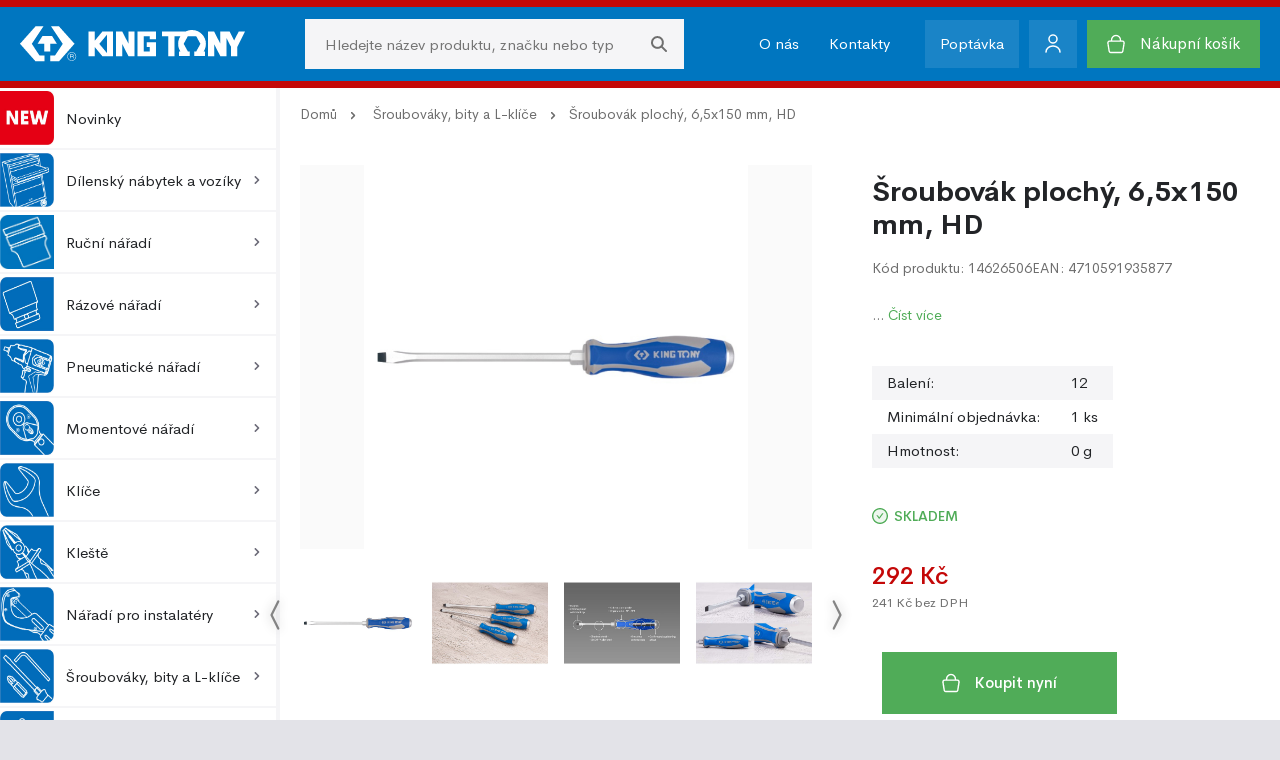

--- FILE ---
content_type: text/html; charset=utf-8
request_url: https://www.kingtony.cz/produkty/sroubovak-plochy-6-5x150-mm-hd-578
body_size: 25434
content:
 
 
	
<!DOCTYPE html>
<html lang="cs">
  <head>
    <meta charset="utf-8">
    <meta content="IE=edge" http-equiv="X-UA-Compatible">
    <meta content="width=device-width, initial-scale=1, minimum-scale=1, maximum-scale=5" name="viewport">
   <title>Šroubovák plochý, 6,5x150 mm, HD | Velkoobchod Kingtony.cz</title>
<meta name="description" content="Profesionální plochý šroubovák King Tony 6,5x100 mm Heavy Duty šestihranný dřík osazený pro maticový klíč vyrobený ze speciální legované chromo, Kingtony" >
<meta name="keywords" content="Šroubovák plochý, 6,5x150 mm, HD, Kingtony" lang="cs" >
<meta name="robots" content="index,follow,snippet,archive" >
<meta property="og:url" content="https://www.kingtony.cz/produkty/sroubovak-plochy-6-5x150-mm-hd-578" >
<meta property="og:site_name" content="Velkoobchod Kingtony.cz" >
<meta property="og:type" content="website" >
<meta property="og:title" content="Šroubovák plochý, 6,5x150 mm, HD | Velkoobchod Kingtony.cz" >
<meta property="og:description" content="Profesionální plochý šroubovák King Tony 6,5x100 mm Heavy Duty šestihranný dřík osazený pro maticový klíč vyrobený ze speciální legované chromo, Kingtony" >
<meta property="og:image" content="https://www.kingtony.cz/fotky/produkty/male/" >
<meta property="og:image:secure_url" content="https://www.kingtony.cz/fotky/produkty/male/" >
<meta property="og:locale" content="cs_CZ" >
<meta name="twitter:card" content="summary">
<meta name="twitter:title" content="Šroubovák plochý, 6,5x150 mm, HD | Velkoobchod Kingtony.cz">
<meta name="twitter:description" content="Profesionální plochý šroubovák King Tony 6,5x100 mm Heavy Duty šestihranný dřík osazený pro maticový klíč vyrobený ze speciální legované chromo, Kingtony">
<meta name="twitter:image" content="https://www.kingtony.cz/fotky/produkty/male/">
<link rel="alternate" hreflang="cs-cs" href="https://www.kingtony.cz/produkty/sroubovak-plochy-6-5x150-mm-hd-578">
<link rel="canonical" href="https://www.kingtony.cz/produkty/sroubovak-plochy-6-5x150-mm-hd-578"><script
    type="text/plain"
    data-category="necessary">

    window.dataLayer = window.dataLayer || [];
    function gtag(){dataLayer.push(arguments);}

    gtag('consent', 'default', {
        ad_storage: 'denied',
        ad_user_data: 'denied',
        ad_personalization: 'denied',
        analytics_storage: 'denied',
        functionality_storage: 'denied',
        personalization_storage: 'denied',
        wait_for_update: 500
    });

    gtag('set', 'ads_data_redaction', true);
    gtag('set', 'url_passthrough', true);
</script>

<script
    type="text/plain"
    data-category="analytics"
    data-service="Google Analytics 4">

    gtag('js', new Date());
    gtag('config', 'G-J6TJ4LEGG6');

    gtag('consent', 'update', {
        personalization_storage: 'granted',
        functionality_storage: 'granted',
        analytics_storage: 'granted'
    });
    console.log("gtag: analytics_storage=granted");
</script>

<!-- Stop sending events to google analytics on opt-out -->
<script
    type="text/plain"
    data-category="analytics"
    data-service="!Google Analytics 4">

    window['ga-disable-G-J6TJ4LEGG6'] = true;
    CookieConsent.eraseCookies(/^(_ga|gid|__utm)/);
    console.log("gtag: disable tracking");
</script>

<script
    type="text/plain"
    data-category="marketing"
    data-service="Google Ads">

    window.dataLayer = window.dataLayer || [];
    function gtag(){dataLayer.push(arguments);}

    gtag('consent', 'update', {'ad_storage': 'granted', 'ad_user_data': 'granted', 'ad_personalization': 'granted'});

    console.log("gtag: ad_storage=granted");
</script>

<script
    type="text/plain"
    data-category="analytics"
    data-service="Google Analytics 4"
    async
    data-src="https://www.googletagmanager.com/gtag/js?id=G-J6TJ4LEGG6">
</script>


<!-- Meta Pixel Code -->
			<script>
			  !function(f,b,e,v,n,t,s)
			  {if(f.fbq)return;n=f.fbq=function(){n.callMethod?
			  n.callMethod.apply(n,arguments):n.queue.push(arguments)};
			  if(!f._fbq)f._fbq=n;n.push=n;n.loaded=!0;n.version='2.0';
			  n.queue=[];t=b.createElement(e);t.async=!0;
			  t.src=v;s=b.getElementsByTagName(e)[0];
			  s.parentNode.insertBefore(t,s)}(window, document,'script',
			  'https://connect.facebook.net/en_US/fbevents.js');
			  fbq('init', '878142593525455');
			  fbq('track', 'PageView');fbq('track', 'ViewContent', {
				  content_ids: ['578_578'],
				  content_type: 'product',
				  content_name: 'Šroubovák plochý, 6,5x150 mm, HD',
				  value: '292',
				  currency: 'CZK'
				});</script>
			<noscript><img height='1' width='1' style='display:none' src='https://www.facebook.com/tr?id=878142593525455&ev=PageView&noscript=1' /></noscript>
			<!-- End Meta Pixel Code -->
    <meta content="Eline.cz" name="author">
    <link rel="preload" href="/fonts/CerebriSans-Regular.woff2" as="font" type="font/woff2" crossorigin>
    <link rel="preload" href="/fonts/CerebriSans-Medium.woff2" as="font" type="font/woff2" crossorigin>
    <link rel="icon" href="/img/favicons/favicon.ico" type="image/x-icon">
    <link rel="shortcut icon" href="/img/favicons/favicon.ico" type="image/x-icon">
    <link rel="apple-touch-icon" sizes="57x57" href="/img/favicons/apple-icon-57x57.png">
    <link rel="apple-touch-icon" sizes="60x60" href="/img/favicons/apple-icon-60x60.png">
    <link rel="apple-touch-icon" sizes="72x72" href="/img/favicons/apple-icon-72x72.png">
    <link rel="apple-touch-icon" sizes="76x76" href="/img/favicons/apple-icon-76x76.png">
    <link rel="apple-touch-icon" sizes="114x114" href="/img/favicons/apple-icon-114x114.png">
    <link rel="apple-touch-icon" sizes="120x120" href="/img/favicons/apple-icon-120x120.png">
    <link rel="apple-touch-icon" sizes="144x144" href="/img/favicons/apple-icon-144x144.png">
    <link rel="apple-touch-icon" sizes="152x152" href="/img/favicons/apple-icon-152x152.png">
    <link rel="apple-touch-icon" sizes="180x180" href="/img/favicons/apple-icon-180x180.png">
    <link rel="icon" type="image/png" sizes="192x192" href="/img/favicons/android-icon-192x192.png">
    <link rel="icon" type="image/png" sizes="32x32" href="/img/favicons/favicon-32x32.png">
    <link rel="icon" type="image/png" sizes="96x96" href="/img/favicons/favicon-96x96.png">
    <link rel="icon" type="image/png" sizes="16x16" href="/img/favicons/favicon-16x16.png">
    <meta name="msapplication-TileColor" content="#24272D">
    <meta name="msapplication-TileImage" content="/img/favicons/ms-icon-144x144.png">
    <link rel="manifest" href="/manifest.json">
    <meta name="theme-color" content="#ffffff">
    <!-- Plugins CSS-->
    <!-- Custom CSS-->
    <link href="/css/style.min.css?ver=202424042" rel="stylesheet">
    <link href="/css/v.css?ver=202424042" rel="stylesheet">
    <link href="https://cdn.jsdelivr.net/npm/swiffy-slider@1.6.0/dist/css/swiffy-slider.min.css" rel="stylesheet" crossorigin="anonymous">
    <link rel="stylesheet" href="//cdnjs.cloudflare.com/ajax/libs/lightbox2/2.11.1/css/lightbox.min.css">

    <link rel="stylesheet" href="https://cdn.jsdelivr.net/gh/orestbida/cookieconsent@3.0.0/dist/cookieconsent.css">
    <script type="module" src="/js/cookieconsent-config.js"></script>

    
    <script src="https://www.google.com/recaptcha/api.js" async defer></script>
  </head>
  <body>
    <!-- přihlášení-->
<div class="modal micromodal-slide" id="modal-login">
      <div class="modal__overlay" tabindex="-1" data-micromodal-close>
        <div class="modal__container" role="dialog" aria-modal="true" aria-labelledby="modal-login-title">
          <div class="modal__content" id="modal-login-content">
            <div class="modal__header">
              <h2 class="modal__title" id="modal-login-title">Přihlášení</h2>
              <button class="modal__close" aria-label="Close modal" data-micromodal-close></button>
            </div>
            <form method="post" id="login-form" action="/prihlaseni">
              <div class="form-group"> 
                <label for="login-email">Email</label>
                <input type="email" id="login-email" name="login_form_email" required>
              </div>
              <div class="form-group"> 
                <label for="login-password">Heslo</label>
                <input type="password" id="login-password" name="login_form_pass" required><span class="show-password" id="showLoginPassword" aria-label="Zobrazit heslo"></span>
              </div><a class="forgot-password" href="/zapomenute-heslo">Zapomenuté heslo?</a>
              <div class="form-group"> 
                <button class="btn --fullWidth" name="login_form_submit" id="login-submit" value="73f33d21b04d0a6f8b3ac0f099fe18c3">Přihlásit <img src="/img/icons/cheveron-white.svg" alt="Přihlásit"></button>
              </div><span class="register">Nemáte u nás účet? <a href="/registrace">Zaregistrujte se</a></span>
            </form>
          </div>
        </div>
      </div>
    </div>
 
 
<div class="modal micromodal-slide" id="modal-enquiry">
      <div class="modal__overlay" tabindex="-1" data-micromodal-close>
        <div class="modal__container" role="dialog" aria-modal="true" aria-labelledby="modal-enquiry-title">
          <div class="modal__content" id="modal-enquiry-content">
            <div class="modal__header">
              <h2 class="modal__title" id="modal-enquiry-title">Poptávka</h2>
              <button class="modal__close" aria-label="Close modal" data-micromodal-close></button>
            </div>
            <form method="post" id="enquiry-form" action="/poptavka">
              <div class="form-group"> 
                <label for="enquiry-name">Jméno a Příjmení</label>
                <input type="text" id="enquiry-name" name="enquiry-name" required>
              </div>
              <div class="form-group"> 
                <label for="enquiry-email">Email</label>
                <input type="email" id="enquiry-email" name="enquiry-email" required>
              </div>
              <div class="form-group"> 
                <label for="enquiry-tel">Telefon</label>
                <input type="tel" id="enquiry-tel" name="enquiry-tel" required>
              </div>
              <div class="form-group"> 
                <label for="enquiry-text">Text poptávky</label>
                <textarea id="enquiry-text" name="enquiry-text" rows="6" required></textarea>
              </div>
              <div class="form-group"> 
                <div class="g-recaptcha" data-sitekey="6LeNKo4oAAAAAGmsR_smAvK_sFOk_UqsKg36WtCt"></div>
                <input type="hidden" name="url"  value="/produkty/sroubovak-plochy-6-5x150-mm-hd-578">
	            <input type="hidden" name="r_u" id="r_u" value="7af78c1d27d0c7f29d3162be2fa166cd4dd9b514">
              </div>
              <div class="form-group"> 
                <button class="btn --fullWidth" name="enquiry_form_submit" id="enquiry-submit"  value="73f33d21b04d0a6f8b3ac0f099fe18c3">Odeslat poptávku <img src="/img/icons/cheveron-white.svg" alt="Přihlásit"></button>
              </div>
            </form>
          </div>
        </div>
      </div>
    </div>    
 
 
  
    <header>
      <div class="header-main"> 
        <div class="container"> 
          <div id="navToggle"><span></span></div><a class="logo" href="/"><img src="/img/logo.svg" alt="kingtony.cz" title="kingtony.cz" width="150" height="50"></a>
          <div class="search"> 
            <div class="search-wrapper">    
              <form class="search-form" method="get" action="/vyhledavani"> 
                <input class="search__input" type="text" id="searchbox" name="searchbox" autocomplete="off" placeholder="Hledejte název produktu, značku nebo typ">
                <button class="search__button"><img src="/img/icons/search.svg" alt="Vyhledávání" width="16" height="16"></button>
                <div class="searchAutocomplete" id="searchAutocomplete">
                  
                </div>
              </form>
            </div>
          </div>
          <div id="searchToggle"><img src="/img/icons/search-big.svg" alt="Vyhledávání"></div>
          <div class="header-nav"> <a href="/o-nas" class="header-nav__link">O nás</a><a href="/kontakty" class="header-nav__link">Kontakty</a>
            <div class="header-nav__dropdown" data-micromodal-trigger="modal-enquiry">Poptávka</div>
             
             <div class="user" data-micromodal-trigger="modal-login">
				<div class="user__icon"><img src="/ikony/user.svg" alt="Přihlášení"></div>
				<div class="user__title"></div>
				</div>
				
				 <a class="cart" href="/kosik">
                <div class="cart__icon">
                    <img src="/ikony/cart.svg" alt="Košík">
                </div>
                <div class="cart-wrap">
                    <div class="cart-title">Nákupní košík</div>
                </div>
            </a>
          </div>
        </div>
      </div>
    </header>
    <div id="darkBackdrop"></div>
    <div id="wrapper">
      <nav id="mainNav">
          <div class="nav-item"><a class="nav-link" href="/kategorie/novinky-958"><img src="https://data.naradi-simon.cz/kingtony_menu/0. Novinky.jpg" alt="Novinky"> Novinky</a></div><div class="nav-item expandable"><a class="nav-linkDesktop" href="/kategorie/dilensky-nabytek-a-voziky-1"> <img src="https://data.naradi-simon.cz/kingtony_menu/1.Nábytek.jpg" alt="Dílenský nábytek a vozíky"><span>Dílenský nábytek a vozíky</span> <img src="/img/icons/cheveron-right.svg" alt="Rozbalit"></a>
						          <div class="nav-link" id="subToggle-0"><img src="https://data.naradi-simon.cz/kingtony_menu/1.Nábytek.jpg" alt="Dílenský nábytek a vozíky"> <span>Dílenský nábytek a vozíky</span> <img src="/img/icons/cheveron.svg" alt="Rozbalit"></div>
						          <div class="nav-submenu" id="sub-0">
						            <div class="nav-submenu__single --all"><a class="nav-submenu__title" href="/kategorie/dilensky-nabytek-a-voziky-1">Zobrazit vše</a></div>
						            <div class="container">
						              <div class="row"><div class="col-12 col-lg-4">
											                  <div class="nav-submenu__single">   <img class="lazyload" src="/img/load-symbol.svg" data-src="https://data.naradi-simon.cz/kingtony_menu/KT_A2D0000101.jpg" alt="Nábytek" title="Nábytek">
											                    <ul> 
											                      <li> <a class="nav-submenu__title" href="/kategorie/nabytek-11">Nábytek</a></li><li> <a class="nav-submenu__link" href="/kategorie/sestavy-12">Sestavy</a></li><li> <a class="nav-submenu__link" href="/kategorie/nabytek-jednotlive-13">Nábytek jednotlivě</a></li> </ul>
																	</div>
																</div><div class="col-12 col-lg-4">
											                  <div class="nav-submenu__single">   <img class="lazyload" src="/img/load-symbol.svg" data-src="https://data.naradi-simon.cz/kingtony_menu/KT_BYF0000101.jpg" alt="Vozíky" title="Vozíky">
											                    <ul> 
											                      <li> <a class="nav-submenu__title" href="/kategorie/voziky-14">Vozíky</a></li> </ul>
																	</div>
																</div><div class="col-12 col-lg-4">
											                  <div class="nav-submenu__single">   <img class="lazyload" src="/img/load-symbol.svg" data-src="https://data.naradi-simon.cz/kingtony_menu/KT_80G0000101.jpg" alt="Příslušenství pro vozíky" title="Příslušenství pro vozíky">
											                    <ul> 
											                      <li> <a class="nav-submenu__title" href="/kategorie/prislusenstvi-pro-voziky-15">Příslušenství pro vozíky</a></li> </ul>
																	</div>
																</div><div class="col-12 col-lg-4">
											                  <div class="nav-submenu__single">   <img class="lazyload" src="/img/load-symbol.svg" data-src="https://data.naradi-simon.cz/kingtony_menu/KT_56D0000101.jpg" alt="Pracovní stoly" title="Pracovní stoly">
											                    <ul> 
											                      <li> <a class="nav-submenu__title" href="/kategorie/pracovni-stoly-16">Pracovní stoly</a></li> </ul>
																	</div>
																</div><div class="col-12 col-lg-4">
											                  <div class="nav-submenu__single">   <img class="lazyload" src="/img/load-symbol.svg" data-src="https://data.naradi-simon.cz/kingtony_menu/KT_X8D0000101.jpg" alt="Boxy a skříně na nářadí" title="Boxy a skříně na nářadí">
											                    <ul> 
											                      <li> <a class="nav-submenu__title" href="/kategorie/boxy-a-skrine-na-naradi-17">Boxy a skříně na nářadí</a></li> </ul>
																	</div>
																</div><div class="col-12 col-lg-4">
											                  <div class="nav-submenu__single">   <img class="lazyload" src="/img/load-symbol.svg" data-src="https://data.naradi-simon.cz/kingtony_menu/KT_VVC0000101.jpg" alt="Skříně s nářadím" title="Skříně s nářadím">
											                    <ul> 
											                      <li> <a class="nav-submenu__title" href="/kategorie/skrine-s-naradim-955">Skříně s nářadím</a></li> </ul>
																	</div>
																</div><div class="col-12 col-lg-4">
											                  <div class="nav-submenu__single">   <img class="lazyload" src="/img/load-symbol.svg" data-src="https://data.naradi-simon.cz/kingtony_menu/KT_WXC0000101.jpg" alt="Výbava v EVA pěně" title="Výbava v EVA pěně">
											                    <ul> 
											                      <li> <a class="nav-submenu__title" href="/kategorie/vybava-v-eva-pene-18">Výbava v EVA pěně</a></li> </ul>
																	</div>
																</div><div class="col-12 col-lg-4">
											                  <div class="nav-submenu__single">   <img class="lazyload" src="/img/load-symbol.svg" data-src="https://data.naradi-simon.cz/kingtony_menu/KT_HCJ0000101.jpg" alt="Výbava do vozíku set EVA" title="Výbava do vozíku set EVA">
											                    <ul> 
											                      <li> <a class="nav-submenu__title" href="/kategorie/vybava-do-voziku-set-eva-954">Výbava do vozíku set EVA</a></li> </ul>
																	</div>
																</div><div class="col-12 col-lg-4">
											                  <div class="nav-submenu__single">   <img class="lazyload" src="/img/load-symbol.svg" data-src="https://data.naradi-simon.cz/kingtony_menu/KT_Q0D0000101.jpg" alt="Výbava v plastu" title="Výbava v plastu">
											                    <ul> 
											                      <li> <a class="nav-submenu__title" href="/kategorie/vybava-v-plastu-19">Výbava v plastu</a></li> </ul>
																	</div>
																</div></div>
						            </div>
						          </div>
						        </div><div class="nav-item expandable"><a class="nav-linkDesktop" href="/kategorie/rucni-naradi-20"> <img src="https://data.naradi-simon.cz/kingtony_menu/2. ruční hlavice.jpg" alt="Ruční nářadí"><span>Ruční nářadí</span> <img src="/img/icons/cheveron-right.svg" alt="Rozbalit"></a>
						          <div class="nav-link" id="subToggle-1"><img src="https://data.naradi-simon.cz/kingtony_menu/2. ruční hlavice.jpg" alt="Ruční nářadí"> <span>Ruční nářadí</span> <img src="/img/icons/cheveron.svg" alt="Rozbalit"></div>
						          <div class="nav-submenu" id="sub-1">
						            <div class="nav-submenu__single --all"><a class="nav-submenu__title" href="/kategorie/rucni-naradi-20">Zobrazit vše</a></div>
						            <div class="container">
						              <div class="row"><div class="col-12 col-lg-4">
											                  <div class="nav-submenu__single">   <img class="lazyload" src="/img/load-symbol.svg" data-src="https://data.naradi-simon.cz/kingtony_menu/KT_WXE0000101.jpg" alt="1/4" ruční nářadí" title="1/4" ruční nářadí">
											                    <ul> 
											                      <li> <a class="nav-submenu__title" href="/kategorie/1-4-rucni-naradi-21">1/4" ruční nářadí</a></li><li> <a class="nav-submenu__link" href="/kategorie/1-4-hlavice-nastrcne-crv-22">1/4" hlavice nástrčné CrV</a></li><li> <a class="nav-submenu__link" href="/kategorie/1-4-hlavice-zastrcne-crv-34">1/4" hlavice zástrčné CrV</a></li><li> <a class="nav-submenu__link" href="/kategorie/1-4-racny-45">1/4" ráčny</a></li><li> <a class="nav-submenu__link" href="/kategorie/1-4-prislusenstvi-65">1/4" příslušenství</a></li><li> <a class="nav-submenu__link" href="/kategorie/1-4-sady-na-kolejnici-85">1/4" sady na kolejnici</a></li><li> <a class="nav-submenu__link" href="/kategorie/1-4-sady-v-boxu-86">1/4" sady v boxu</a></li> </ul>
																	</div>
																</div><div class="col-12 col-lg-4">
											                  <div class="nav-submenu__single">   <img class="lazyload" src="/img/load-symbol.svg" data-src="https://data.naradi-simon.cz/kingtony_menu/KT_87K0000101.jpg" alt="3/8" ruční nářadí" title="3/8" ruční nářadí">
											                    <ul> 
											                      <li> <a class="nav-submenu__title" href="/kategorie/3-8-rucni-naradi-87">3/8" ruční nářadí</a></li><li> <a class="nav-submenu__link" href="/kategorie/3-8-hlavice-nastrcne-crv-88">3/8" hlavice nástrčné CrV</a></li><li> <a class="nav-submenu__link" href="/kategorie/3-8-hlavice-na-svicky-crv-100">3/8" hlavice na svíčky CrV</a></li><li> <a class="nav-submenu__link" href="/kategorie/3-8-hlavice-na-zhavici-svicky-113">3/8" hlavice na žhavící svíčky</a></li><li> <a class="nav-submenu__link" href="/kategorie/3-8-hlavice-kloubove-crv-114">3/8" hlavice kloubové CrV</a></li><li> <a class="nav-submenu__link" href="/kategorie/3-8-hlavice-zastrcne-crv-119">3/8" hlavice zástrčné CrV</a></li><li> <a class="nav-submenu__link" href="/kategorie/3-8-racny-127">3/8" ráčny</a></li><li> <a class="nav-submenu__link" href="/kategorie/3-8-prislusenstvi-138">3/8" příslušenství</a></li><li> <a class="nav-submenu__link" href="/kategorie/3-8-sady-na-kolejnici-151">3/8" sady na kolejnici</a></li><li> <a class="nav-submenu__link" href="/kategorie/3-8-sady-v-boxu-152">3/8" sady v boxu</a></li> </ul>
																	</div>
																</div><div class="col-12 col-lg-4">
											                  <div class="nav-submenu__single">   <img class="lazyload" src="/img/load-symbol.svg" data-src="https://data.naradi-simon.cz/kingtony_menu/KT_W3M0000101.jpg" alt="1/2" ruční nářadí" title="1/2" ruční nářadí">
											                    <ul> 
											                      <li> <a class="nav-submenu__title" href="/kategorie/1-2-rucni-naradi-153">1/2" ruční nářadí</a></li><li> <a class="nav-submenu__link" href="/kategorie/1-2-hlavice-nastrcne-crv-154">1/2" hlavice nástrčné CrV</a></li><li> <a class="nav-submenu__link" href="/kategorie/1-2-hlavice-na-svicky-crv-167">1/2" hlavice na svíčky CrV</a></li><li> <a class="nav-submenu__link" href="/kategorie/1-2-hlavice-zastrcne-crv-174">1/2" hlavice zástrčné CrV</a></li><li> <a class="nav-submenu__link" href="/kategorie/1-2-racny-193">1/2" ráčny</a></li><li> <a class="nav-submenu__link" href="/kategorie/1-2-prislusenstvi-208">1/2" příslušenství</a></li><li> <a class="nav-submenu__link" href="/kategorie/1-2-sady-na-kolejnici-231">1/2" sady na kolejnici</a></li><li> <a class="nav-submenu__link" href="/kategorie/1-2-sady-v-boxu-232">1/2" sady v boxu</a></li><li> <a class="nav-submenu__link" href="/kategorie/1-2-uderovy-klic-233">1/2" úderový klíč</a></li> </ul>
																	</div>
																</div><div class="col-12 col-lg-4">
											                  <div class="nav-submenu__single">   <img class="lazyload" src="/img/load-symbol.svg" data-src="https://data.naradi-simon.cz/kingtony_menu/KT_XHM0000101.jpg" alt="3/4" ruční nářadí" title="3/4" ruční nářadí">
											                    <ul> 
											                      <li> <a class="nav-submenu__title" href="/kategorie/3-4-rucni-naradi-234">3/4" ruční nářadí</a></li><li> <a class="nav-submenu__link" href="/kategorie/3-4-hlavice-nastrcne-crv-235">3/4" hlavice nástrčné CrV</a></li><li> <a class="nav-submenu__link" href="/kategorie/3-4-hlavice-zastrcne-crv-241">3/4" hlavice zástrčné CrV</a></li><li> <a class="nav-submenu__link" href="/kategorie/3-4-racny-244">3/4" ráčny</a></li><li> <a class="nav-submenu__link" href="/kategorie/3-4-prislusenstvi-245">3/4" příslušenství</a></li><li> <a class="nav-submenu__link" href="/kategorie/3-4-sady-v-boxu-254">3/4" sady v boxu</a></li><li> <a class="nav-submenu__link" href="/kategorie/3-4-uderovy-klic-968">3/4" úderový klíč</a></li> </ul>
																	</div>
																</div><div class="col-12 col-lg-4">
											                  <div class="nav-submenu__single">   <img class="lazyload" src="/img/load-symbol.svg" data-src="https://data.naradi-simon.cz/kingtony_menu/KT_VJM0000101.jpg" alt="1" ruční nářadí" title="1" ruční nářadí">
											                    <ul> 
											                      <li> <a class="nav-submenu__title" href="/kategorie/1-rucni-naradi-255">1" ruční nářadí</a></li><li> <a class="nav-submenu__link" href="/kategorie/1-hlavice-nastrcne-crv-256">1" hlavice nástrčné CrV</a></li><li> <a class="nav-submenu__link" href="/kategorie/1-racna-259">1" ráčna</a></li><li> <a class="nav-submenu__link" href="/kategorie/1-prislusenstvi-1009">1" příslušenství</a></li><li> <a class="nav-submenu__link" href="/kategorie/1-sady-260">1" sady</a></li> </ul>
																	</div>
																</div><div class="col-12 col-lg-4">
											                  <div class="nav-submenu__single">   <img class="lazyload" src="/img/load-symbol.svg" data-src="https://data.naradi-simon.cz/kingtony_menu/KT_ZJM0000101.jpg" alt="Sady kombinované CrV" title="Sady kombinované CrV">
											                    <ul> 
											                      <li> <a class="nav-submenu__title" href="/kategorie/sady-kombinovane-crv-261">Sady kombinované CrV</a></li> </ul>
																	</div>
																</div><div class="col-12 col-lg-4">
											                  <div class="nav-submenu__single">   <img class="lazyload" src="/img/load-symbol.svg" data-src="https://data.naradi-simon.cz/kingtony_menu/KT_K1G0000101.jpg" alt="Hlavice pro ložiska SKF" title="Hlavice pro ložiska SKF">
											                    <ul> 
											                      <li> <a class="nav-submenu__title" href="/kategorie/hlavice-pro-loziska-skf-262">Hlavice pro ložiska SKF</a></li> </ul>
																	</div>
																</div></div>
						            </div>
						          </div>
						        </div><div class="nav-item expandable"><a class="nav-linkDesktop" href="/kategorie/razove-naradi-263"> <img src="https://data.naradi-simon.cz/kingtony_menu/3. raz. hlavice.jpg" alt="Rázové nářadí"><span>Rázové nářadí</span> <img src="/img/icons/cheveron-right.svg" alt="Rozbalit"></a>
						          <div class="nav-link" id="subToggle-2"><img src="https://data.naradi-simon.cz/kingtony_menu/3. raz. hlavice.jpg" alt="Rázové nářadí"> <span>Rázové nářadí</span> <img src="/img/icons/cheveron.svg" alt="Rozbalit"></div>
						          <div class="nav-submenu" id="sub-2">
						            <div class="nav-submenu__single --all"><a class="nav-submenu__title" href="/kategorie/razove-naradi-263">Zobrazit vše</a></div>
						            <div class="container">
						              <div class="row"><div class="col-12 col-lg-4">
											                  <div class="nav-submenu__single">   <img class="lazyload" src="/img/load-symbol.svg" data-src="https://data.naradi-simon.cz/kingtony_menu/KT_PP20000101.jpg" alt="1/4" rázové nářadí" title="1/4" rázové nářadí">
											                    <ul> 
											                      <li> <a class="nav-submenu__title" href="/kategorie/1-4-razove-naradi-264">1/4" rázové nářadí</a></li> </ul>
																	</div>
																</div><div class="col-12 col-lg-4">
											                  <div class="nav-submenu__single">   <img class="lazyload" src="/img/load-symbol.svg" data-src="https://data.naradi-simon.cz/kingtony_menu/KT_4LM0000101.jpg" alt="3/8" rázové nářadí" title="3/8" rázové nářadí">
											                    <ul> 
											                      <li> <a class="nav-submenu__title" href="/kategorie/3-8-razove-naradi-265">3/8" rázové nářadí</a></li><li> <a class="nav-submenu__link" href="/kategorie/3-8-hlavice-nastrcne-crmo-266">3/8" hlavice nástrčné CrMo</a></li><li> <a class="nav-submenu__link" href="/kategorie/3-8-hlavice-zastrcne-crmo-272">3/8" hlavice zástrčné CrMo</a></li><li> <a class="nav-submenu__link" href="/kategorie/3-8-prislusenstvi-crmo-280">3/8" příslušenství CrMo</a></li><li> <a class="nav-submenu__link" href="/kategorie/3-8-sady-hlavic-zastrcnych-cr-283">3/8" sady hlavic zástrčných Cr</a></li> </ul>
																	</div>
																</div><div class="col-12 col-lg-4">
											                  <div class="nav-submenu__single">   <img class="lazyload" src="/img/load-symbol.svg" data-src="https://data.naradi-simon.cz/kingtony_menu/KT_OPM0000101.jpg" alt="1/2" rázové nářadí" title="1/2" rázové nářadí">
											                    <ul> 
											                      <li> <a class="nav-submenu__title" href="/kategorie/1-2-razove-naradi-284">1/2" rázové nářadí</a></li><li> <a class="nav-submenu__link" href="/kategorie/1-2-hlavice-nastrcne-crmo-285">1/2" hlavice nástrčné CrMo</a></li><li> <a class="nav-submenu__link" href="/kategorie/1-2-hlavice-zastrcne-crmo-305">1/2" hlavice zástrčné CrMo</a></li><li> <a class="nav-submenu__link" href="/kategorie/1-2-hlavice-kloubove-crmo-316">1/2" hlavice kloubové CrMo</a></li><li> <a class="nav-submenu__link" href="/kategorie/1-2-prislusenstvi-crmo-319">1/2" příslušenství CrMo</a></li><li> <a class="nav-submenu__link" href="/kategorie/1-2-sady-hlavic-crmo-324">1/2" sady hlavic CrMo</a></li> </ul>
																	</div>
																</div><div class="col-12 col-lg-4">
											                  <div class="nav-submenu__single">   <img class="lazyload" src="/img/load-symbol.svg" data-src="https://data.naradi-simon.cz/kingtony_menu/KT_26N0000101.jpg" alt="3/4" rázové nářadí" title="3/4" rázové nářadí">
											                    <ul> 
											                      <li> <a class="nav-submenu__title" href="/kategorie/3-4-razove-naradi-325">3/4" rázové nářadí</a></li><li> <a class="nav-submenu__link" href="/kategorie/3-4-hlavice-nastrcne-crmo-326">3/4" hlavice nástrčné CrMo</a></li><li> <a class="nav-submenu__link" href="/kategorie/3-4-hlavice-zastrcne-crmo-340">3/4" hlavice zástrčné CrMo</a></li><li> <a class="nav-submenu__link" href="/kategorie/3-4-prislusenstvi-crmo-348">3/4" příslušenství CrMo</a></li><li> <a class="nav-submenu__link" href="/kategorie/3-4-sady-hlavic-crmo-350">3/4" sady hlavic CrMo</a></li> </ul>
																	</div>
																</div><div class="col-12 col-lg-4">
											                  <div class="nav-submenu__single">   <img class="lazyload" src="/img/load-symbol.svg" data-src="https://data.naradi-simon.cz/kingtony_menu/KT_QDN0000101.jpg" alt="1" rázové nářadí" title="1" rázové nářadí">
											                    <ul> 
											                      <li> <a class="nav-submenu__title" href="/kategorie/1-razove-naradi-351">1" rázové nářadí</a></li><li> <a class="nav-submenu__link" href="/kategorie/1-hlavice-nastrcne-crmo-352">1" hlavice nástrčné CrMo</a></li><li> <a class="nav-submenu__link" href="/kategorie/1-hlavice-zastrcne-crmo-362">1" hlavice zástrčné CrMo</a></li><li> <a class="nav-submenu__link" href="/kategorie/1-prislusenstvi-crmo-367">1" příslušenství CrMo</a></li><li> <a class="nav-submenu__link" href="/kategorie/1-sady-hlavic-crmo-965">1" sady hlavic CrMo</a></li> </ul>
																	</div>
																</div><div class="col-12 col-lg-4">
											                  <div class="nav-submenu__single">   <img class="lazyload" src="/img/load-symbol.svg" data-src="https://data.naradi-simon.cz/kingtony_menu/KT_VNN0000101.jpg" alt="1-1/2" rázové nářadí" title="1-1/2" rázové nářadí">
											                    <ul> 
											                      <li> <a class="nav-submenu__title" href="/kategorie/1-1-2-razove-naradi-369">1-1/2" rázové nářadí</a></li><li> <a class="nav-submenu__link" href="/kategorie/9535m-6-hran-kratka-370">9535M 6 hran, krátká</a></li> </ul>
																	</div>
																</div><div class="col-12 col-lg-4">
											                  <div class="nav-submenu__single">   <img class="lazyload" src="/img/load-symbol.svg" data-src="https://data.naradi-simon.cz/kingtony_menu/KT_VON0000101.jpg" alt="Sady kombinované CrMo" title="Sady kombinované CrMo">
											                    <ul> 
											                      <li> <a class="nav-submenu__title" href="/kategorie/sady-kombinovane-crmo-991">Sady kombinované CrMo</a></li> </ul>
																	</div>
																</div></div>
						            </div>
						          </div>
						        </div><div class="nav-item expandable"><a class="nav-linkDesktop" href="/kategorie/pneumaticke-naradi-371"> <img src="https://data.naradi-simon.cz/kingtony_menu/4.Pneu.jpg" alt="Pneumatické nářadí"><span>Pneumatické nářadí</span> <img src="/img/icons/cheveron-right.svg" alt="Rozbalit"></a>
						          <div class="nav-link" id="subToggle-3"><img src="https://data.naradi-simon.cz/kingtony_menu/4.Pneu.jpg" alt="Pneumatické nářadí"> <span>Pneumatické nářadí</span> <img src="/img/icons/cheveron.svg" alt="Rozbalit"></div>
						          <div class="nav-submenu" id="sub-3">
						            <div class="nav-submenu__single --all"><a class="nav-submenu__title" href="/kategorie/pneumaticke-naradi-371">Zobrazit vše</a></div>
						            <div class="container">
						              <div class="row"><div class="col-12 col-lg-4">
											                  <div class="nav-submenu__single">   <img class="lazyload" src="/img/load-symbol.svg" data-src="https://data.naradi-simon.cz/kingtony_menu/KT_WON0000101.jpg" alt="1/2" rázové utahováky" title="1/2" rázové utahováky">
											                    <ul> 
											                      <li> <a class="nav-submenu__title" href="/kategorie/1-2-razove-utahovaky-372">1/2" rázové utahováky</a></li> </ul>
																	</div>
																</div><div class="col-12 col-lg-4">
											                  <div class="nav-submenu__single">   <img class="lazyload" src="/img/load-symbol.svg" data-src="https://data.naradi-simon.cz/kingtony_menu/KT_NPN0000101.jpg" alt="1" rázové utahováky" title="1" rázové utahováky">
											                    <ul> 
											                      <li> <a class="nav-submenu__title" href="/kategorie/1-razove-utahovaky-374">1" rázové utahováky</a></li> </ul>
																	</div>
																</div><div class="col-12 col-lg-4">
											                  <div class="nav-submenu__single">   <img class="lazyload" src="/img/load-symbol.svg" data-src="https://data.naradi-simon.cz/kingtony_menu/KT_0QN0000101.jpg" alt="3/4" rázové utahováky" title="3/4" rázové utahováky">
											                    <ul> 
											                      <li> <a class="nav-submenu__title" href="/kategorie/3-4-razove-utahovaky-373">3/4" rázové utahováky</a></li> </ul>
																	</div>
																</div><div class="col-12 col-lg-4">
											                  <div class="nav-submenu__single">   <img class="lazyload" src="/img/load-symbol.svg" data-src="https://data.naradi-simon.cz/kingtony_menu/KT_CQN0000101.jpg" alt="1-1/2" rázové utahováky" title="1-1/2" rázové utahováky">
											                    <ul> 
											                      <li> <a class="nav-submenu__title" href="/kategorie/1-1-2-razove-utahovaky-375">1-1/2" rázové utahováky</a></li> </ul>
																	</div>
																</div><div class="col-12 col-lg-4">
											                  <div class="nav-submenu__single">   <img class="lazyload" src="/img/load-symbol.svg" data-src="https://data.naradi-simon.cz/kingtony_menu/KT_DQN0000101.jpg" alt="1/4" rázový šroubovák" title="1/4" rázový šroubovák">
											                    <ul> 
											                      <li> <a class="nav-submenu__title" href="/kategorie/1-4-razovy-sroubovak-376">1/4" rázový šroubovák</a></li> </ul>
																	</div>
																</div><div class="col-12 col-lg-4">
											                  <div class="nav-submenu__single">   <img class="lazyload" src="/img/load-symbol.svg" data-src="https://data.naradi-simon.cz/kingtony_menu/KT_EQN0000101.jpg" alt="Ráčny pneumatické" title="Ráčny pneumatické">
											                    <ul> 
											                      <li> <a class="nav-submenu__title" href="/kategorie/racny-pneumaticke-377">Ráčny pneumatické</a></li> </ul>
																	</div>
																</div><div class="col-12 col-lg-4">
											                  <div class="nav-submenu__single">   <img class="lazyload" src="/img/load-symbol.svg" data-src="https://data.naradi-simon.cz/kingtony_menu/KT_AEG0000101.jpg" alt="Ostatní vzduchové nářadí" title="Ostatní vzduchové nářadí">
											                    <ul> 
											                      <li> <a class="nav-submenu__title" href="/kategorie/ostatni-vzduchove-naradi-378">Ostatní vzduchové nářadí</a></li> </ul>
																	</div>
																</div></div>
						            </div>
						          </div>
						        </div><div class="nav-item expandable"><a class="nav-linkDesktop" href="/kategorie/momentove-naradi-379"> <img src="https://data.naradi-simon.cz/kingtony_menu/5.Momentáky.jpg" alt="Momentové nářadí"><span>Momentové nářadí</span> <img src="/img/icons/cheveron-right.svg" alt="Rozbalit"></a>
						          <div class="nav-link" id="subToggle-4"><img src="https://data.naradi-simon.cz/kingtony_menu/5.Momentáky.jpg" alt="Momentové nářadí"> <span>Momentové nářadí</span> <img src="/img/icons/cheveron.svg" alt="Rozbalit"></div>
						          <div class="nav-submenu" id="sub-4">
						            <div class="nav-submenu__single --all"><a class="nav-submenu__title" href="/kategorie/momentove-naradi-379">Zobrazit vše</a></div>
						            <div class="container">
						              <div class="row"><div class="col-12 col-lg-4">
											                  <div class="nav-submenu__single">   <img class="lazyload" src="/img/load-symbol.svg" data-src="https://data.naradi-simon.cz/kingtony_menu/KT_3FG0000101.jpg" alt="Momentové klíče" title="Momentové klíče">
											                    <ul> 
											                      <li> <a class="nav-submenu__title" href="/kategorie/momentove-klice-380">Momentové klíče</a></li><li> <a class="nav-submenu__link" href="/kategorie/34x62-dg-prumyslovy-typ-381">34x62-DG průmyslový typ</a></li><li> <a class="nav-submenu__link" href="/kategorie/34862-2d-prodlouzeny-typ-382">34862-2D prodloužený typ</a></li><li> <a class="nav-submenu__link" href="/kategorie/34862-3f-prodlouzeny-typ-383">34862-3F prodloužený typ</a></li><li> <a class="nav-submenu__link" href="/kategorie/34x6c-df-mini-typ-384">34x6C-DF mini typ</a></li><li> <a class="nav-submenu__link" href="/kategorie/34x6e-hg-lamaci-typ-386">34x6E-HG lámací typ</a></li><li> <a class="nav-submenu__link" href="/kategorie/34464-fg-profi-typ-387">34464-FG profi typ</a></li><li> <a class="nav-submenu__link" href="/kategorie/34x23-a-profi-typ-388">34x23-A profi typ</a></li><li> <a class="nav-submenu__link" href="/kategorie/34x5g-fb-prumyslove-aplikace-389">34x5G-FB průmyslové aplikace</a></li><li> <a class="nav-submenu__link" href="/kategorie/34x66-xfg-s-krytou-stupnici-391">34x66-xFG s krytou stupnici</a></li><li> <a class="nav-submenu__link" href="/kategorie/elektronicky-390">Elektronický</a></li> </ul>
																	</div>
																</div><div class="col-12 col-lg-4">
											                  <div class="nav-submenu__single">   <img class="lazyload" src="/img/load-symbol.svg" data-src="https://data.naradi-simon.cz/kingtony_menu/KT_0KG0000101.jpg" alt="Momentové klíče bez hlavy" title="Momentové klíče bez hlavy">
											                    <ul> 
											                      <li> <a class="nav-submenu__title" href="/kategorie/momentove-klice-bez-hlavy-392">Momentové klíče bez hlavy</a></li><li> <a class="nav-submenu__link" href="/kategorie/34512-xdg-9x12mm-393">34512-xDG 9x12mm</a></li><li> <a class="nav-submenu__link" href="/kategorie/34522-xdg-14x18mm-394">34522-xDG 14x18mm</a></li><li> <a class="nav-submenu__link" href="/kategorie/hlavice-pro-9x12-mm-395">Hlavice pro 9x12 mm</a></li><li> <a class="nav-submenu__link" href="/kategorie/hlavice-pro-14x18-mm-400">Hlavice pro 14x18 mm</a></li><li> <a class="nav-submenu__link" href="/kategorie/sady-9x12mm-404">Sady 9x12mm</a></li><li> <a class="nav-submenu__link" href="/kategorie/sady-14x18mm-405">Sady 14x18mm</a></li> </ul>
																	</div>
																</div><div class="col-12 col-lg-4">
											                  <div class="nav-submenu__single">   <img class="lazyload" src="/img/load-symbol.svg" data-src="https://data.naradi-simon.cz/kingtony_menu/KT_FPG0000101.jpg" alt="Momentové adaptéry digitální" title="Momentové adaptéry digitální">
											                    <ul> 
											                      <li> <a class="nav-submenu__title" href="/kategorie/momentove-adaptery-digitalni-406">Momentové adaptéry digitální</a></li><li> <a class="nav-submenu__link" href="/kategorie/34x07-a-1-4-3-8-1-2-407">34X07-A (1/4", 3/8", 1/2")</a></li><li> <a class="nav-submenu__link" href="/kategorie/34407t-a-1-2-408">34407T-A (1/2")</a></li><li> <a class="nav-submenu__link" href="/kategorie/34607-a-3-4-1016">34607-A (3/4")</a></li><li> <a class="nav-submenu__link" href="/kategorie/34417-a-1-2-409">34417-A (1/2")</a></li> </ul>
																	</div>
																</div><div class="col-12 col-lg-4">
											                  <div class="nav-submenu__single">   <img class="lazyload" src="/img/load-symbol.svg" data-src="https://data.naradi-simon.cz/kingtony_menu/KT_EFM0000101.jpg" alt="Momentové šroubováky" title="Momentové šroubováky">
											                    <ul> 
											                      <li> <a class="nav-submenu__title" href="/kategorie/momentove-sroubovaky-411">Momentové šroubováky</a></li><li> <a class="nav-submenu__link" href="/kategorie/34111-6-hran-412">34111 6 hran</a></li><li> <a class="nav-submenu__link" href="/kategorie/34011-dg-vnitrni-6-hran-1036">34011-DG vnitřní 6 hran</a></li><li> <a class="nav-submenu__link" href="/kategorie/34211-vnejsi-4-hran-413">34211 vnější 4 hran</a></li> </ul>
																	</div>
																</div><div class="col-12 col-lg-4">
											                  <div class="nav-submenu__single">   <img class="lazyload" src="/img/load-symbol.svg" data-src="https://data.naradi-simon.cz/kingtony_menu/KT_KQG0000101.jpg" alt="Přípravek pro úhlové dotahován" title="Přípravek pro úhlové dotahován">
											                    <ul> 
											                      <li> <a class="nav-submenu__title" href="/kategorie/pripravek-pro-uhlove-dotahovan-414">Přípravek pro úhlové dotahován</a></li> </ul>
																	</div>
																</div><div class="col-12 col-lg-4">
											                  <div class="nav-submenu__single">   <img class="lazyload" src="/img/load-symbol.svg" data-src="https://data.naradi-simon.cz/kingtony_menu/KT_YRN0000101.jpg" alt="Násobič momentu" title="Násobič momentu">
											                    <ul> 
											                      <li> <a class="nav-submenu__title" href="/kategorie/nasobic-momentu-415">Násobič momentu</a></li> </ul>
																	</div>
																</div></div>
						            </div>
						          </div>
						        </div><div class="nav-item expandable"><a class="nav-linkDesktop" href="/kategorie/klice-416"> <img src="https://data.naradi-simon.cz/kingtony_menu/6. Klíče.jpg" alt="Klíče"><span>Klíče</span> <img src="/img/icons/cheveron-right.svg" alt="Rozbalit"></a>
						          <div class="nav-link" id="subToggle-5"><img src="https://data.naradi-simon.cz/kingtony_menu/6. Klíče.jpg" alt="Klíče"> <span>Klíče</span> <img src="/img/icons/cheveron.svg" alt="Rozbalit"></div>
						          <div class="nav-submenu" id="sub-5">
						            <div class="nav-submenu__single --all"><a class="nav-submenu__title" href="/kategorie/klice-416">Zobrazit vše</a></div>
						            <div class="container">
						              <div class="row"><div class="col-12 col-lg-4">
											                  <div class="nav-submenu__single">   <img class="lazyload" src="/img/load-symbol.svg" data-src="https://data.naradi-simon.cz/kingtony_menu/KT_STN0000101.jpg" alt="Klíče očkoploché" title="Klíče očkoploché">
											                    <ul> 
											                      <li> <a class="nav-submenu__title" href="/kategorie/klice-ockoploche-417">Klíče očkoploché</a></li><li> <a class="nav-submenu__link" href="/kategorie/1061-ultralehky-dlouhy-klic-418">1061 Ultralehký dlouhý klíč</a></li><li> <a class="nav-submenu__link" href="/kategorie/1062-zesilena-vidlice-971">1062 Zesílená vidlice</a></li><li> <a class="nav-submenu__link" href="/kategorie/1060-klasicky-klic-metricky-419">1060 Klasický klíč metrický</a></li><li> <a class="nav-submenu__link" href="/kategorie/1071-jumbo-klic-metricky-421">1071 Jumbo klíč metrický</a></li><li> <a class="nav-submenu__link" href="/kategorie/5060-klasicky-klic-palcovy-420">5060 Klasický klíč palcový</a></li><li> <a class="nav-submenu__link" href="/kategorie/5071-jumbo-klic-palcovy-422">5071 Jumbo klíč palcový</a></li><li> <a class="nav-submenu__link" href="/kategorie/1067-vyhnuty-klic-423">1067 Vyhnutý klíč</a></li><li> <a class="nav-submenu__link" href="/kategorie/10d0-mini-klic-424">10D0 Mini klíč</a></li> </ul>
																	</div>
																</div><div class="col-12 col-lg-4">
											                  <div class="nav-submenu__single">   <img class="lazyload" src="/img/load-symbol.svg" data-src="https://data.naradi-simon.cz/kingtony_menu/KT_1GM0000101.jpg" alt="Klíče otevřené" title="Klíče otevřené">
											                    <ul> 
											                      <li> <a class="nav-submenu__title" href="/kategorie/klice-otevrene-425">Klíče otevřené</a></li><li> <a class="nav-submenu__link" href="/kategorie/10f0-jednostranne-426">10F0 Jednostranné</a></li><li> <a class="nav-submenu__link" href="/kategorie/1900-oboustranne-metricke-427">1900 Oboustranné metrické</a></li><li> <a class="nav-submenu__link" href="/kategorie/5900-oboustranne-palcove-428">5900 Oboustranné palcové</a></li> </ul>
																	</div>
																</div><div class="col-12 col-lg-4">
											                  <div class="nav-submenu__single">   <img class="lazyload" src="/img/load-symbol.svg" data-src="https://data.naradi-simon.cz/kingtony_menu/KT_KAP0000101.jpg" alt="Klíče očkové" title="Klíče očkové">
											                    <ul> 
											                      <li> <a class="nav-submenu__title" href="/kategorie/klice-ockove-429">Klíče očkové</a></li><li> <a class="nav-submenu__link" href="/kategorie/1960-vyhnute-45-st-430">1960 Vyhnuté 45 st.</a></li><li> <a class="nav-submenu__link" href="/kategorie/1961-mini-vyhnute-45-st-431">1961 Mini vyhnuté 45 st.</a></li><li> <a class="nav-submenu__link" href="/kategorie/1970-vyhnute-75-st-metricke-432">1970 Vyhnuté 75 st. metrické</a></li><li> <a class="nav-submenu__link" href="/kategorie/5970-vyhnute-75-st-palcove-433">5970 Vyhnuté 75 st. palcové</a></li><li> <a class="nav-submenu__link" href="/kategorie/19c0-rovne-434">19C0 Rovné</a></li><li> <a class="nav-submenu__link" href="/kategorie/19b0-rovne-dlouhe-435">19B0 Rovné dlouhé</a></li><li> <a class="nav-submenu__link" href="/kategorie/1950-typ-c-436">1950 Typ C</a></li> </ul>
																	</div>
																</div><div class="col-12 col-lg-4">
											                  <div class="nav-submenu__single">   <img class="lazyload" src="/img/load-symbol.svg" data-src="https://data.naradi-simon.cz/kingtony_menu/KT_2EP0000101.jpg" alt="Klíče ploché speciální" title="Klíče ploché speciální">
											                    <ul> 
											                      <li> <a class="nav-submenu__title" href="/kategorie/klice-ploche-specialni-437">Klíče ploché speciální</a></li><li> <a class="nav-submenu__link" href="/kategorie/1031-otevrene-s-bocnim-upnutim-438">1031 Otevřené s bočním upnutím</a></li> </ul>
																	</div>
																</div><div class="col-12 col-lg-4">
											                  <div class="nav-submenu__single">   <img class="lazyload" src="/img/load-symbol.svg" data-src="https://data.naradi-simon.cz/kingtony_menu/KT_XFP0000101.jpg" alt="Klíče hvězdicové (TORX)" title="Klíče hvězdicové (TORX)">
											                    <ul> 
											                      <li> <a class="nav-submenu__title" href="/kategorie/klice-hvezdicove-torx-439">Klíče hvězdicové (TORX)</a></li><li> <a class="nav-submenu__link" href="/kategorie/1920-ockove-profil-torx-440">1920 Očkové profil TORX</a></li> </ul>
																	</div>
																</div><div class="col-12 col-lg-4">
											                  <div class="nav-submenu__single">   <img class="lazyload" src="/img/load-symbol.svg" data-src="https://data.naradi-simon.cz/kingtony_menu/KT_EGP0000101.jpg" alt="Klíče na převlečné matice" title="Klíče na převlečné matice">
											                    <ul> 
											                      <li> <a class="nav-submenu__title" href="/kategorie/klice-na-prevlecne-matice-441">Klíče na převlečné matice</a></li><li> <a class="nav-submenu__link" href="/kategorie/1930-metricke-6-x-6-hran-442">1930 Metrické 6 x 6 hran</a></li><li> <a class="nav-submenu__link" href="/kategorie/5930-palcove-6-x-6-hran-443">5930 Palcové 6 x 6 hran</a></li><li> <a class="nav-submenu__link" href="/kategorie/1931-metricke-12-x-12-hran-444">1931 Metrické 12 x 12 hran</a></li> </ul>
																	</div>
																</div><div class="col-12 col-lg-4">
											                  <div class="nav-submenu__single">   <img class="lazyload" src="/img/load-symbol.svg" data-src="https://data.naradi-simon.cz/kingtony_menu/KT_UHP0000101.jpg" alt="Klíče s kloubovou hlavicí" title="Klíče s kloubovou hlavicí">
											                    <ul> 
											                      <li> <a class="nav-submenu__title" href="/kategorie/klice-s-kloubovou-hlavici-445">Klíče s kloubovou hlavicí</a></li><li> <a class="nav-submenu__link" href="/kategorie/1020-s-vidlici-a-kloubovou-hlavici-446">1020 S vidlicí a kloubovou hlavicí</a></li><li> <a class="nav-submenu__link" href="/kategorie/1910-s-klobovymi-hlavicemi-447">1910 S klobovými hlavicemi</a></li> </ul>
																	</div>
																</div><div class="col-12 col-lg-4">
											                  <div class="nav-submenu__single">   <img class="lazyload" src="/img/load-symbol.svg" data-src="https://data.naradi-simon.cz/kingtony_menu/KT_XJP0000101.jpg" alt="Klíče úderové" title="Klíče úderové">
											                    <ul> 
											                      <li> <a class="nav-submenu__title" href="/kategorie/klice-uderove-448">Klíče úderové</a></li><li> <a class="nav-submenu__link" href="/kategorie/10a0-vidlicove-449">10A0 Vidlicové</a></li><li> <a class="nav-submenu__link" href="/kategorie/10b0-ockove-450">10B0 Očkové</a></li> </ul>
																	</div>
																</div><div class="col-12 col-lg-4">
											                  <div class="nav-submenu__single">   <img class="lazyload" src="/img/load-symbol.svg" data-src="https://data.naradi-simon.cz/kingtony_menu/KT_5NP0000101.jpg" alt="Klíče očkové těžké zalomené" title="Klíče očkové těžké zalomené">
											                    <ul> 
											                      <li> <a class="nav-submenu__title" href="/kategorie/klice-ockove-tezke-zalomene-451">Klíče očkové těžké zalomené</a></li><li> <a class="nav-submenu__link" href="/kategorie/10c0-ockove-12-hran-452">10C0 Očkové 12 hran</a></li><li> <a class="nav-submenu__link" href="/kategorie/11-rukojet-pro-10c0-453">11 Rukojeť pro 10C0</a></li> </ul>
																	</div>
																</div><div class="col-12 col-lg-4">
											                  <div class="nav-submenu__single">   <img class="lazyload" src="/img/load-symbol.svg" data-src="https://data.naradi-simon.cz/kingtony_menu/KT_2PP0000101.jpg" alt="Klíče trubkové" title="Klíče trubkové">
											                    <ul> 
											                      <li> <a class="nav-submenu__title" href="/kategorie/klice-trubkove-454">Klíče trubkové</a></li><li> <a class="nav-submenu__link" href="/kategorie/19a0-trubkove-zesilene-klice-455">19A0 Trubkové zesílené klíče</a></li> </ul>
																	</div>
																</div><div class="col-12 col-lg-4">
											                  <div class="nav-submenu__single">   <img class="lazyload" src="/img/load-symbol.svg" data-src="https://data.naradi-simon.cz/kingtony_menu/KT_6RP0000101.jpg" alt="Klíče ráčnové s kloubem" title="Klíče ráčnové s kloubem">
											                    <ul> 
											                      <li> <a class="nav-submenu__title" href="/kategorie/klice-racnove-s-kloubem-456">Klíče ráčnové s kloubem</a></li><li> <a class="nav-submenu__link" href="/kategorie/3730m-kloubove-457">3730M Kloubové</a></li> </ul>
																	</div>
																</div><div class="col-12 col-lg-4">
											                  <div class="nav-submenu__single">   <img class="lazyload" src="/img/load-symbol.svg" data-src="https://data.naradi-simon.cz/kingtony_menu/KT_PSP0000101.jpg" alt="Klíče ráčnové rovné" title="Klíče ráčnové rovné">
											                    <ul> 
											                      <li> <a class="nav-submenu__title" href="/kategorie/klice-racnove-rovne-458">Klíče ráčnové rovné</a></li><li> <a class="nav-submenu__link" href="/kategorie/3731m-rovne-459">3731M Rovné</a></li> </ul>
																	</div>
																</div><div class="col-12 col-lg-4">
											                  <div class="nav-submenu__single">   <img class="lazyload" src="/img/load-symbol.svg" data-src="https://data.naradi-simon.cz/kingtony_menu/KT_7VP0000101.jpg" alt="Klíče ráčnové přepínatelné" title="Klíče ráčnové přepínatelné">
											                    <ul> 
											                      <li> <a class="nav-submenu__title" href="/kategorie/klice-racnove-prepinatelne-460">Klíče ráčnové přepínatelné</a></li><li> <a class="nav-submenu__link" href="/kategorie/3732m-s-prepinaci-packou-metricke-461">3732M S přepínací páčkou metrické</a></li><li> <a class="nav-submenu__link" href="/kategorie/3732s-s-prepinaci-packou-palcove-462">3732S S přepínací páčkou palcové</a></li> </ul>
																	</div>
																</div><div class="col-12 col-lg-4">
											                  <div class="nav-submenu__single">   <img class="lazyload" src="/img/load-symbol.svg" data-src="https://data.naradi-simon.cz/kingtony_menu/KT_XVP0000101.jpg" alt="Klíče ráčnové ringstop" title="Klíče ráčnové ringstop">
											                    <ul> 
											                      <li> <a class="nav-submenu__title" href="/kategorie/klice-racnove-ringstop-463">Klíče ráčnové ringstop</a></li><li> <a class="nav-submenu__link" href="/kategorie/373am-s-prepinaci-packou-a-ringstopem-464">373AM S přepínací páčkou a ringstopem</a></li> </ul>
																	</div>
																</div><div class="col-12 col-lg-4">
											                  <div class="nav-submenu__single">   <img class="lazyload" src="/img/load-symbol.svg" data-src="https://data.naradi-simon.cz/kingtony_menu/KT_TXP0000101.jpg" alt="Klíče ráčnové oboustranné rovné" title="Klíče ráčnové oboustranné rovné">
											                    <ul> 
											                      <li> <a class="nav-submenu__title" href="/kategorie/klice-racnove-oboustranne-rovne-465">Klíče ráčnové oboustranné rovné</a></li><li> <a class="nav-submenu__link" href="/kategorie/3736m-ockove-12-hran-466">3736M Očkové, 12 hran</a></li><li> <a class="nav-submenu__link" href="/kategorie/3739j-system-4-v-1-6-hran-988">3739J Systém 4 v 1, 6 hran</a></li> </ul>
																	</div>
																</div><div class="col-12 col-lg-4">
											                  <div class="nav-submenu__single">   <img class="lazyload" src="/img/load-symbol.svg" data-src="https://data.naradi-simon.cz/kingtony_menu/KT_NYP0000101.jpg" alt="Klíče ráčnové oboustranné zalomené očkové" title="Klíče ráčnové oboustranné zalomené očkové">
											                    <ul> 
											                      <li> <a class="nav-submenu__title" href="/kategorie/klice-racnove-oboustranne-zalomene-ockove-467">Klíče ráčnové oboustranné zalomené očkové</a></li><li> <a class="nav-submenu__link" href="/kategorie/3737m-ockove-12-hran-468">3737M Očkové, 12 hran</a></li> </ul>
																	</div>
																</div><div class="col-12 col-lg-4">
											                  <div class="nav-submenu__single">   <img class="lazyload" src="/img/load-symbol.svg" data-src="https://data.naradi-simon.cz/kingtony_menu/KT_7ZP0000101.jpg" alt="Klíče ráčnové mini" title="Klíče ráčnové mini">
											                    <ul> 
											                      <li> <a class="nav-submenu__title" href="/kategorie/klice-racnove-mini-469">Klíče ráčnové mini</a></li><li> <a class="nav-submenu__link" href="/kategorie/3738m-rovne-mini-470">3738M Rovné mini</a></li> </ul>
																	</div>
																</div><div class="col-12 col-lg-4">
											                  <div class="nav-submenu__single">   <img class="lazyload" src="/img/load-symbol.svg" data-src="https://data.naradi-simon.cz/kingtony_menu/KT_K5G0000101.jpg" alt="Klíče ráčnové ve vidlici" title="Klíče ráčnové ve vidlici">
											                    <ul> 
											                      <li> <a class="nav-submenu__title" href="/kategorie/klice-racnove-ve-vidlici-471">Klíče ráčnové ve vidlici</a></li><li> <a class="nav-submenu__link" href="/kategorie/3721m-s-racnou-ve-vidlici-472">3721M S ráčnou ve vidlici</a></li> </ul>
																	</div>
																</div><div class="col-12 col-lg-4">
											                  <div class="nav-submenu__single">   <img class="lazyload" src="/img/load-symbol.svg" data-src="https://data.naradi-simon.cz/kingtony_menu/KT_CXG0000101.jpg" alt="Adaptéry do ráčnových klíčů" title="Adaptéry do ráčnových klíčů">
											                    <ul> 
											                      <li> <a class="nav-submenu__title" href="/kategorie/adaptery-do-racnovych-klicu-473">Adaptéry do ráčnových klíčů</a></li> </ul>
																	</div>
																</div><div class="col-12 col-lg-4">
											                  <div class="nav-submenu__single">   <img class="lazyload" src="/img/load-symbol.svg" data-src="https://data.naradi-simon.cz/kingtony_menu/KT_F0Q0000101.jpg" alt="Ráčna lešenářská" title="Ráčna lešenářská">
											                    <ul> 
											                      <li> <a class="nav-submenu__title" href="/kategorie/racna-lesenarska-474">Ráčna lešenářská</a></li><li> <a class="nav-submenu__link" href="/kategorie/1500-racna-dvoustranna-nastrcna-475">1500 Ráčna dvoustranná nástrčná</a></li> </ul>
																	</div>
																</div><div class="col-12 col-lg-4">
											                  <div class="nav-submenu__single">   <img class="lazyload" src="/img/load-symbol.svg" data-src="https://data.naradi-simon.cz/kingtony_menu/KT_M3Q0000101.jpg" alt="Klíče úhlové (fajfkové)" title="Klíče úhlové (fajfkové)">
											                    <ul> 
											                      <li> <a class="nav-submenu__title" href="/kategorie/klice-uhlove-fajfkove-476">Klíče úhlové (fajfkové)</a></li><li> <a class="nav-submenu__link" href="/kategorie/1084-6-x-6-hran-dlouhe-477">1084 6 x 6 hran, dlouhé</a></li><li> <a class="nav-submenu__link" href="/kategorie/1080-12-x-6-hran-478">1080 12 x 6 hran</a></li><li> <a class="nav-submenu__link" href="/kategorie/1081-6-x-6-hran-479">1081 6 x 6 hran</a></li> </ul>
																	</div>
																</div><div class="col-12 col-lg-4">
											                  <div class="nav-submenu__single">   <img class="lazyload" src="/img/load-symbol.svg" data-src="https://data.naradi-simon.cz/kingtony_menu/KT_QXG0000101.jpg" alt="Klíče nastavitelné" title="Klíče nastavitelné">
											                    <ul> 
											                      <li> <a class="nav-submenu__title" href="/kategorie/klice-nastavitelne-480">Klíče nastavitelné</a></li><li> <a class="nav-submenu__link" href="/kategorie/3611-nastavitelne-klasicke-481">3611 Nastavitelné klasické</a></li><li> <a class="nav-submenu__link" href="/kategorie/3611h-nastavitelne-dlouhe-482">3611H Nastavitelné dlouhé</a></li><li> <a class="nav-submenu__link" href="/kategorie/3616s-samonastavovaci-483">3616S Samonastavovací</a></li><li> <a class="nav-submenu__link" href="/kategorie/nastavitelne-specialni-1017">Nastavitelné speciální</a></li> </ul>
																	</div>
																</div><div class="col-12 col-lg-4">
											                  <div class="nav-submenu__single">   <img class="lazyload" src="/img/load-symbol.svg" data-src="https://data.naradi-simon.cz/kingtony_menu/KT_DZG0000101.jpg" alt="Klíče hákové s kloubem" title="Klíče hákové s kloubem">
											                    <ul> 
											                      <li> <a class="nav-submenu__title" href="/kategorie/klice-hakove-s-kloubem-484">Klíče hákové s kloubem</a></li><li> <a class="nav-submenu__link" href="/kategorie/3641-kloubove-s-nosem-485">3641 Kloubové s nosem</a></li> </ul>
																	</div>
																</div><div class="col-12 col-lg-4">
											                  <div class="nav-submenu__single">   <img class="lazyload" src="/img/load-symbol.svg" data-src="https://data.naradi-simon.cz/kingtony_menu/KT_PZG0000101.jpg" alt="Klíče na olejové filtry" title="Klíče na olejové filtry">
											                    <ul> 
											                      <li> <a class="nav-submenu__title" href="/kategorie/klice-na-olejove-filtry-486">Klíče na olejové filtry</a></li><li> <a class="nav-submenu__link" href="/kategorie/3204-retez-487">3204 Řetěz</a></li><li> <a class="nav-submenu__link" href="/kategorie/3203-pasek-488">3203 Pásek</a></li><li> <a class="nav-submenu__link" href="/kategorie/32067a-nylonovy-pasek-1055">32067A Nylonový pásek</a></li> </ul>
																	</div>
																</div><div class="col-12 col-lg-4">
											                  <div class="nav-submenu__single">   <img class="lazyload" src="/img/load-symbol.svg" data-src="https://data.naradi-simon.cz/kingtony_menu/KT_00H0000101.jpg" alt="Klíče na kola" title="Klíče na kola">
											                    <ul> 
											                      <li> <a class="nav-submenu__title" href="/kategorie/klice-na-kola-490">Klíče na kola</a></li><li> <a class="nav-submenu__link" href="/kategorie/1991-krizovy-maly-491">1991 Křížový malý</a></li><li> <a class="nav-submenu__link" href="/kategorie/1993-krizovy-velky-492">1993 Křížový velký</a></li><li> <a class="nav-submenu__link" href="/kategorie/1996-krizovy-skladaci-493">1996 Křížový skládací</a></li><li> <a class="nav-submenu__link" href="/kategorie/1999a-dvoustranne-pro-nakladni-vozy-494">1999A Dvoustranné pro nákladní vozy</a></li><li> <a class="nav-submenu__link" href="/kategorie/4503mr-sada-4-ks-495">4503MR Sada 4 ks</a></li> </ul>
																	</div>
																</div><div class="col-12 col-lg-4">
											                  <div class="nav-submenu__single">   <img class="lazyload" src="/img/load-symbol.svg" data-src="https://data.naradi-simon.cz/kingtony_menu/KT_X9Q0000101.jpg" alt="Klíče T-typ" title="Klíče T-typ">
											                    <ul> 
											                      <li> <a class="nav-submenu__title" href="/kategorie/klice-t-typ-497">Klíče T-typ</a></li><li> <a class="nav-submenu__link" href="/kategorie/115hm-nastrcne-dlouhe-6-hran-plastova-rukojet-498">115HM Nástrčné dlouhé 6 hran, plastová rukojeť</a></li><li> <a class="nav-submenu__link" href="/kategorie/1184m-nastrcne-dlouhe-6-hran-499">1184M Nástrčné dlouhé 6 hran</a></li><li> <a class="nav-submenu__link" href="/kategorie/1185m-nastrcne-kratke-6-hran-500">1185M Nástrčné krátké 6 hran</a></li><li> <a class="nav-submenu__link" href="/kategorie/1563-na-svicky-6-hran-501">1563 Na svíčky 6 hran</a></li><li> <a class="nav-submenu__link" href="/kategorie/3511-drzak-hlavic-3-8-4-hran-502">3511 Držák hlavic 3/8, 4 hran</a></li><li> <a class="nav-submenu__link" href="/kategorie/3795-drzak-hlavic-3-8-s-kloubem-4-hran-504">3795 Držák hlavic 3/8 s kloubem, 4 hran</a></li><li> <a class="nav-submenu__link" href="/kategorie/4511-drzak-hlavic-1-2-4-hran-503">4511 Držák hlavic 1/2, 4 hran</a></li><li> <a class="nav-submenu__link" href="/kategorie/4795-drzak-hlavic-1-2-s-kloubem-4-hran-505">4795 Držák hlavic 1/2 s kloubem, 4 hran</a></li><li> <a class="nav-submenu__link" href="/kategorie/21a107-drzak-bitu-1-4-6-hran-506">21A107 Držák bitů 1/4, 6 hran</a></li> </ul>
																	</div>
																</div></div>
						            </div>
						          </div>
						        </div><div class="nav-item expandable"><a class="nav-linkDesktop" href="/kategorie/kleste-507"> <img src="https://data.naradi-simon.cz/kingtony_menu/7. Kleště.jpg" alt="Kleště"><span>Kleště</span> <img src="/img/icons/cheveron-right.svg" alt="Rozbalit"></a>
						          <div class="nav-link" id="subToggle-6"><img src="https://data.naradi-simon.cz/kingtony_menu/7. Kleště.jpg" alt="Kleště"> <span>Kleště</span> <img src="/img/icons/cheveron.svg" alt="Rozbalit"></div>
						          <div class="nav-submenu" id="sub-6">
						            <div class="nav-submenu__single --all"><a class="nav-submenu__title" href="/kategorie/kleste-507">Zobrazit vše</a></div>
						            <div class="container">
						              <div class="row"><div class="col-12 col-lg-4">
											                  <div class="nav-submenu__single">   <img class="lazyload" src="/img/load-symbol.svg" data-src="https://data.naradi-simon.cz/kingtony_menu/KT_X1H0000101.jpg" alt="Kleště kombinované" title="Kleště kombinované">
											                    <ul> 
											                      <li> <a class="nav-submenu__title" href="/kategorie/kleste-kombinovane-508">Kleště kombinované</a></li><li> <a class="nav-submenu__link" href="/kategorie/6114-mini-kombinovane-511">6114 Mini kombinované</a></li><li> <a class="nav-submenu__link" href="/kategorie/6111-kombinovane-euro-typ-509">6111 Kombinované euro typ</a></li><li> <a class="nav-submenu__link" href="/kategorie/6112-kombinovane-dlouhe-510">6112 Kombinované dlouhé</a></li> </ul>
																	</div>
																</div><div class="col-12 col-lg-4">
											                  <div class="nav-submenu__single">   <img class="lazyload" src="/img/load-symbol.svg" data-src="https://data.naradi-simon.cz/kingtony_menu/KT_A2H0000101.jpg" alt="Kleště štípací boční" title="Kleště štípací boční">
											                    <ul> 
											                      <li> <a class="nav-submenu__title" href="/kategorie/kleste-stipaci-bocni-512">Kleště štípací boční</a></li><li> <a class="nav-submenu__link" href="/kategorie/6211-bocni-euro-typ-513">6211 Boční euro typ</a></li><li> <a class="nav-submenu__link" href="/kategorie/6213-bocni-japan-typ-514">6213 Boční japan typ</a></li><li> <a class="nav-submenu__link" href="/kategorie/6214-bocni-mini-typ-515">6214 Boční mini typ</a></li><li> <a class="nav-submenu__link" href="/kategorie/6231-bocni-extra-silne-516">6231 Boční extra silné</a></li> </ul>
																	</div>
																</div><div class="col-12 col-lg-4">
											                  <div class="nav-submenu__single">   <img class="lazyload" src="/img/load-symbol.svg" data-src="https://data.naradi-simon.cz/kingtony_menu/KT_P2H0000101.jpg" alt="Kleště štípací na plasty" title="Kleště štípací na plasty">
											                    <ul> 
											                      <li> <a class="nav-submenu__title" href="/kategorie/kleste-stipaci-na-plasty-518">Kleště štípací na plasty</a></li><li> <a class="nav-submenu__link" href="/kategorie/6921-dvouslozkove-rukojeti-519">6921 Dvousložkové rukojeti</a></li><li> <a class="nav-submenu__link" href="/kategorie/6921c-pvc-rukojeti-520">6921C PVC rukojeti</a></li> </ul>
																	</div>
																</div><div class="col-12 col-lg-4">
											                  <div class="nav-submenu__single">   <img class="lazyload" src="/img/load-symbol.svg" data-src="https://data.naradi-simon.cz/kingtony_menu/KT_D3H0000101.jpg" alt="Kleště s dlouhými čelistmi" title="Kleště s dlouhými čelistmi">
											                    <ul> 
											                      <li> <a class="nav-submenu__title" href="/kategorie/kleste-s-dlouhymi-celistmi-521">Kleště s dlouhými čelistmi</a></li><li> <a class="nav-submenu__link" href="/kategorie/6314-mini-typ-524">6314 Mini typ</a></li><li> <a class="nav-submenu__link" href="/kategorie/6311-euro-typ-522">6311 Euro typ</a></li><li> <a class="nav-submenu__link" href="/kategorie/6313-japan-typ-523">6313 Japan typ</a></li> </ul>
																	</div>
																</div><div class="col-12 col-lg-4">
											                  <div class="nav-submenu__single">   <img class="lazyload" src="/img/load-symbol.svg" data-src="https://data.naradi-simon.cz/kingtony_menu/KT_UCQ0000101.jpg" alt="Kleště extra dlouhé" title="Kleště extra dlouhé">
											                    <ul> 
											                      <li> <a class="nav-submenu__title" href="/kategorie/kleste-extra-dlouhe-525">Kleště extra dlouhé</a></li><li> <a class="nav-submenu__link" href="/kategorie/6319-univerzalni-extra-dlouhe-526">6319 Univerzální extra dlouhé</a></li><li> <a class="nav-submenu__link" href="/kategorie/6329-rovne-celisti-2-klouby-527">6329 Rovné čelisti 2 klouby</a></li><li> <a class="nav-submenu__link" href="/kategorie/6339-zahnute-celisti-2-klouby-528">6339 Zahnuté čelisti 2 klouby</a></li> </ul>
																	</div>
																</div><div class="col-12 col-lg-4">
											                  <div class="nav-submenu__single">   <img class="lazyload" src="/img/load-symbol.svg" data-src="https://data.naradi-simon.cz/kingtony_menu/KT_V3H0000101.jpg" alt="Kleště se zahnutými čelistmi" title="Kleště se zahnutými čelistmi">
											                    <ul> 
											                      <li> <a class="nav-submenu__title" href="/kategorie/kleste-se-zahnutymi-celistmi-529">Kleště se zahnutými čelistmi</a></li><li> <a class="nav-submenu__link" href="/kategorie/6334-mini-typ-531">6334 Mini typ</a></li><li> <a class="nav-submenu__link" href="/kategorie/6331-euro-typ-530">6331 Euro typ</a></li> </ul>
																	</div>
																</div><div class="col-12 col-lg-4">
											                  <div class="nav-submenu__single">   <img class="lazyload" src="/img/load-symbol.svg" data-src="https://data.naradi-simon.cz/kingtony_menu/KT_54H0000101.jpg" alt="Kleště štípací čelní" title="Kleště štípací čelní">
											                    <ul> 
											                      <li> <a class="nav-submenu__title" href="/kategorie/kleste-stipaci-celni-532">Kleště štípací čelní</a></li><li> <a class="nav-submenu__link" href="/kategorie/6411-dvouslozkove-rukojeti-kratke-533">6411 Dvousložkové rukojeti, krátké</a></li><li> <a class="nav-submenu__link" href="/kategorie/6431-pvc-rukojeti-dlouhe-534">6431 PVC rukojeti, dlouhé</a></li> </ul>
																	</div>
																</div><div class="col-12 col-lg-4">
											                  <div class="nav-submenu__single">   <img class="lazyload" src="/img/load-symbol.svg" data-src="https://data.naradi-simon.cz/kingtony_menu/KT_B4H0000101.jpg" alt="Kleště odizolovací" title="Kleště odizolovací">
											                    <ul> 
											                      <li> <a class="nav-submenu__title" href="/kategorie/kleste-odizolovaci-535">Kleště odizolovací</a></li><li> <a class="nav-submenu__link" href="/kategorie/6711-dvouslozkove-rukojeti-536">6711 Dvousložkové rukojeti</a></li> </ul>
																	</div>
																</div><div class="col-12 col-lg-4">
											                  <div class="nav-submenu__single">   <img class="lazyload" src="/img/load-symbol.svg" data-src="https://data.naradi-simon.cz/kingtony_menu/KT_E4H0000101.jpg" alt="Kleště montážní" title="Kleště montážní">
											                    <ul> 
											                      <li> <a class="nav-submenu__title" href="/kategorie/kleste-montazni-537">Kleště montážní</a></li><li> <a class="nav-submenu__link" href="/kategorie/6463-nastaveni-2-polohove-538">6463 Nastavení 2 polohové</a></li> </ul>
																	</div>
																</div><div class="col-12 col-lg-4">
											                  <div class="nav-submenu__single">   <img class="lazyload" src="/img/load-symbol.svg" data-src="https://data.naradi-simon.cz/kingtony_menu/KT_H4H0000101.jpg" alt="Kleště instalatérské" title="Kleště instalatérské">
											                    <ul> 
											                      <li> <a class="nav-submenu__title" href="/kategorie/kleste-instalaterske-539">Kleště instalatérské</a></li><li> <a class="nav-submenu__link" href="/kategorie/6517-stavitelne-s-tlacitkem-542">6517 Stavitelné s tlačítkem</a></li><li> <a class="nav-submenu__link" href="/kategorie/6516-s-kloubem-541">6516 S kloubem</a></li><li> <a class="nav-submenu__link" href="/kategorie/6511-s-drazkami-540">6511 S drážkami</a></li><li> <a class="nav-submenu__link" href="/kategorie/6518-klestovy-klic-543">6518 Klešťový klíč</a></li> </ul>
																	</div>
																</div><div class="col-12 col-lg-4">
											                  <div class="nav-submenu__single">   <img class="lazyload" src="/img/load-symbol.svg" data-src="https://data.naradi-simon.cz/kingtony_menu/KT_M5H0000101.jpg" alt="Kleště štípací pákové" title="Kleště štípací pákové">
											                    <ul> 
											                      <li> <a class="nav-submenu__title" href="/kategorie/kleste-stipaci-pakove-544">Kleště štípací pákové</a></li><li> <a class="nav-submenu__link" href="/kategorie/6131-dvourucni-kleste-545">6131 Dvouruční kleště</a></li><li> <a class="nav-submenu__link" href="/kategorie/6133-kompaktni-kleste-546">6133 Kompaktní kleště</a></li> </ul>
																	</div>
																</div><div class="col-12 col-lg-4">
											                  <div class="nav-submenu__single">   <img class="lazyload" src="/img/load-symbol.svg" data-src="https://data.naradi-simon.cz/kingtony_menu/KT_Q6H0000101.jpg" alt="Sady kleští" title="Sady kleští">
											                    <ul> 
											                      <li> <a class="nav-submenu__title" href="/kategorie/sady-klesti-966">Sady kleští</a></li> </ul>
																	</div>
																</div><div class="col-12 col-lg-4">
											                  <div class="nav-submenu__single">   <img class="lazyload" src="/img/load-symbol.svg" data-src="https://data.naradi-simon.cz/kingtony_menu/KT_T6H0000101.jpg" alt="Kleště na kroucení drátu" title="Kleště na kroucení drátu">
											                    <ul> 
											                      <li> <a class="nav-submenu__title" href="/kategorie/kleste-na-krouceni-dratu-547">Kleště na kroucení drátu</a></li><li> <a class="nav-submenu__link" href="/kategorie/6121-jednoduche-kleste-548">6121 Jednoduché kleště</a></li><li> <a class="nav-submenu__link" href="/kategorie/6122-oboustranne-kleste-549">6122 Oboustranné kleště</a></li> </ul>
																	</div>
																</div><div class="col-12 col-lg-4">
											                  <div class="nav-submenu__single">   <img class="lazyload" src="/img/load-symbol.svg" data-src="https://data.naradi-simon.cz/kingtony_menu/KT_X6H0000101.jpg" alt="Kleště na pojistné kr. vnitřní" title="Kleště na pojistné kr. vnitřní">
											                    <ul> 
											                      <li> <a class="nav-submenu__title" href="/kategorie/kleste-na-pojistne-kr-vnitrni-550">Kleště na pojistné kr. vnitřní</a></li><li> <a class="nav-submenu__link" href="/kategorie/66hs-rovne-skryta-pruzina-551">66HS Rovné, skrytá pružina</a></li><li> <a class="nav-submenu__link" href="/kategorie/66hb-zahnute-skryta-pruzina-552">66HB Zahnuté, skrytá pružina</a></li><li> <a class="nav-submenu__link" href="/kategorie/67hs-rovne-japan-typ-553">67HS Rovné, japan typ</a></li><li> <a class="nav-submenu__link" href="/kategorie/67hb-zahnute-japan-typ-554">67HB Zahnuté, japan typ</a></li><li> <a class="nav-submenu__link" href="/kategorie/68hs-rovne-euro-typ-555">68HS Rovné, euro typ</a></li><li> <a class="nav-submenu__link" href="/kategorie/68hb-zahnute-euro-typ-556">68HB Zahnuté, euro typ</a></li><li> <a class="nav-submenu__link" href="/kategorie/68hb-07l-zahnute-dlouhe-celisti-557">68HB-07L Zahnuté, dlouhé čelisti</a></li> </ul>
																	</div>
																</div><div class="col-12 col-lg-4">
											                  <div class="nav-submenu__single">   <img class="lazyload" src="/img/load-symbol.svg" data-src="https://data.naradi-simon.cz/kingtony_menu/KT_V7H0000101.jpg" alt="Kleště na pojistné kr. vnější" title="Kleště na pojistné kr. vnější">
											                    <ul> 
											                      <li> <a class="nav-submenu__title" href="/kategorie/kleste-na-pojistne-kr-vnejsi-558">Kleště na pojistné kr. vnější</a></li><li> <a class="nav-submenu__link" href="/kategorie/65ss-rovne-pro-rozperne-krouzky-559">65SS Rovné pro rozpěrné kroužky</a></li><li> <a class="nav-submenu__link" href="/kategorie/66ss-rovne-skryta-pruzina-560">66SS Rovné, skrytá pružina</a></li><li> <a class="nav-submenu__link" href="/kategorie/66sb-zahnute-skryta-pruzina-561">66SB Zahnuté, skrytá pružina</a></li><li> <a class="nav-submenu__link" href="/kategorie/67ss-rovne-japan-typ-562">67SS Rovné, japan typ</a></li><li> <a class="nav-submenu__link" href="/kategorie/67sb-zahnute-japan-typ-563">67SB Zahnuté, japan typ</a></li><li> <a class="nav-submenu__link" href="/kategorie/68ss-rovne-euro-typ-564">68SS Rovné, euro typ</a></li><li> <a class="nav-submenu__link" href="/kategorie/68sb-zahnute-euro-typ-565">68SB Zahnuté, euro typ</a></li> </ul>
																	</div>
																</div><div class="col-12 col-lg-4">
											                  <div class="nav-submenu__single">   <img class="lazyload" src="/img/load-symbol.svg" data-src="https://data.naradi-simon.cz/kingtony_menu/KT_3DQ0000101.jpg" alt="Sady kleští na poj. kroužky" title="Sady kleští na poj. kroužky">
											                    <ul> 
											                      <li> <a class="nav-submenu__title" href="/kategorie/sady-klesti-na-poj-krouzky-566">Sady kleští na poj. kroužky</a></li> </ul>
																	</div>
																</div><div class="col-12 col-lg-4">
											                  <div class="nav-submenu__single">   <img class="lazyload" src="/img/load-symbol.svg" data-src="https://data.naradi-simon.cz/kingtony_menu/KT_U8H0000101.jpg" alt="Kleště samosvorné" title="Kleště samosvorné">
											                    <ul> 
											                      <li> <a class="nav-submenu__title" href="/kategorie/kleste-samosvorne-567">Kleště samosvorné</a></li><li> <a class="nav-submenu__link" href="/kategorie/6011-zahnute-celisti-568">6011 Zahnuté čelisti</a></li><li> <a class="nav-submenu__link" href="/kategorie/6012-univerzalni-celisti-569">6012 Univerzální čelisti</a></li><li> <a class="nav-submenu__link" href="/kategorie/6013-velmi-zahnute-celisti-570">6013 Velmi zahnuté čelisti</a></li><li> <a class="nav-submenu__link" href="/kategorie/6031-rovne-celisti-571">6031 Rovné čelisti</a></li><li> <a class="nav-submenu__link" href="/kategorie/6315-dlouhe-celisti-572">6315 Dlouhé čelisti</a></li><li> <a class="nav-submenu__link" href="/kategorie/sady-klesti-samosvornych-1018">Sady kleští samosvorných</a></li><li> <a class="nav-submenu__link" href="/kategorie/6605-siroke-celisti-573">6605 Široké čelisti</a></li><li> <a class="nav-submenu__link" href="/kategorie/6665-pro-svarovani-575">6665 Pro svařování</a></li><li> <a class="nav-submenu__link" href="/kategorie/6655-s-retezem-574">6655 S řetězem</a></li><li> <a class="nav-submenu__link" href="/kategorie/6615-celisti-typ-c-576">6615 Čelisti typ C</a></li><li> <a class="nav-submenu__link" href="/kategorie/6625-celisti-typ-c-vykyvne-koncovky-577">6625 Čelisti typ C výkyvné koncovky</a></li> </ul>
																	</div>
																</div></div>
						            </div>
						          </div>
						        </div><div class="nav-item expandable"><a class="nav-linkDesktop" href="/kategorie/naradi-pro-instalatery-578"> <img src="https://data.naradi-simon.cz/kingtony_menu/8. Instalatér.jpg" alt="Nářadí pro instalatéry"><span>Nářadí pro instalatéry</span> <img src="/img/icons/cheveron-right.svg" alt="Rozbalit"></a>
						          <div class="nav-link" id="subToggle-7"><img src="https://data.naradi-simon.cz/kingtony_menu/8. Instalatér.jpg" alt="Nářadí pro instalatéry"> <span>Nářadí pro instalatéry</span> <img src="/img/icons/cheveron.svg" alt="Rozbalit"></div>
						          <div class="nav-submenu" id="sub-7">
						            <div class="nav-submenu__single --all"><a class="nav-submenu__title" href="/kategorie/naradi-pro-instalatery-578">Zobrazit vše</a></div>
						            <div class="container">
						              <div class="row"><div class="col-12 col-lg-4">
											                  <div class="nav-submenu__single">   <img class="lazyload" src="/img/load-symbol.svg" data-src="https://data.naradi-simon.cz/kingtony_menu/KT_CDQ0000101.jpg" alt="Řezák na ocelové trubky" title="Řezák na ocelové trubky">
											                    <ul> 
											                      <li> <a class="nav-submenu__title" href="/kategorie/rezak-na-ocelove-trubky-579">Řezák na ocelové trubky</a></li> </ul>
																	</div>
																</div><div class="col-12 col-lg-4">
											                  <div class="nav-submenu__single">   <img class="lazyload" src="/img/load-symbol.svg" data-src="https://data.naradi-simon.cz/kingtony_menu/KT_U9H0000101.jpg" alt="Řezák trubek ráčnový" title="Řezák trubek ráčnový">
											                    <ul> 
											                      <li> <a class="nav-submenu__title" href="/kategorie/rezak-trubek-racnovy-580">Řezák trubek ráčnový</a></li><li> <a class="nav-submenu__link" href="/kategorie/7912-bezne-potrubi-581">7912 Běžné potrubí</a></li><li> <a class="nav-submenu__link" href="/kategorie/7912-23-vyfukove-potrubi-583">7912-23 Výfukové potrubí</a></li> </ul>
																	</div>
																</div><div class="col-12 col-lg-4">
											                  <div class="nav-submenu__single">   <img class="lazyload" src="/img/load-symbol.svg" data-src="https://data.naradi-simon.cz/kingtony_menu/KT_IDQ0000101.jpg" alt="Řezák trubek měď" title="Řezák trubek měď">
											                    <ul> 
											                      <li> <a class="nav-submenu__title" href="/kategorie/rezak-trubek-med-584">Řezák trubek měď</a></li><li> <a class="nav-submenu__link" href="/kategorie/7914a-35-d-3-35mm-stena-max-1-2-mm-585">7914A-35 D 3-35mm, stěna max. 1,2 mm</a></li><li> <a class="nav-submenu__link" href="/kategorie/7914c-70-d-6-70mm-stena-max-1-2-mm-586">7914C-70 D 6-70mm, stěna max. 1,2 mm</a></li><li> <a class="nav-submenu__link" href="/kategorie/7916m-jednoucelovy-588">7916M Jednoúčelový</a></li> </ul>
																	</div>
																</div><div class="col-12 col-lg-4">
											                  <div class="nav-submenu__single">   <img class="lazyload" src="/img/load-symbol.svg" data-src="https://data.naradi-simon.cz/kingtony_menu/KT_BEQ0000101.jpg" alt="Mini řezák trubek měď" title="Mini řezák trubek měď">
											                    <ul> 
											                      <li> <a class="nav-submenu__title" href="/kategorie/mini-rezak-trubek-med-589">Mini řezák trubek měď</a></li><li> <a class="nav-submenu__link" href="/kategorie/7915a-mini-typ-590">7915A Mini typ</a></li> </ul>
																	</div>
																</div><div class="col-12 col-lg-4">
											                  <div class="nav-submenu__single">   <img class="lazyload" src="/img/load-symbol.svg" data-src="https://data.naradi-simon.cz/kingtony_menu/KT_CAH0000101.jpg" alt="Řezák trubek PVC" title="Řezák trubek PVC">
											                    <ul> 
											                      <li> <a class="nav-submenu__title" href="/kategorie/rezak-trubek-pvc-594">Řezák trubek PVC</a></li><li> <a class="nav-submenu__link" href="/kategorie/7913b-pro-trubky-z-mekkeho-plastu-595">7913B Pro trubky z měkkého plastu</a></li> </ul>
																	</div>
																</div><div class="col-12 col-lg-4">
											                  <div class="nav-submenu__single">   <img class="lazyload" src="/img/load-symbol.svg" data-src="https://data.naradi-simon.cz/kingtony_menu/KT_FEQ0000101.jpg" alt="Řezák trubek PVC ráčnový" title="Řezák trubek PVC ráčnový">
											                    <ul> 
											                      <li> <a class="nav-submenu__title" href="/kategorie/rezak-trubek-pvc-racnovy-591">Řezák trubek PVC ráčnový</a></li><li> <a class="nav-submenu__link" href="/kategorie/7913-rezak-s-racnou-na-pvc-trubky-6-42-mm-592">7913 Řezák s ráčnou na PVC trubky 6-42 mm</a></li><li> <a class="nav-submenu__link" href="/kategorie/7913a-rezak-s-racnou-na-pvc-trubky-6-63-mm-593">7913A Řezák s ráčnou na PVC trubky 6-63 mm</a></li> </ul>
																	</div>
																</div><div class="col-12 col-lg-4">
											                  <div class="nav-submenu__single">   <img class="lazyload" src="/img/load-symbol.svg" data-src="https://data.naradi-simon.cz/kingtony_menu/KT_QEQ0000101.jpg" alt="Hasáky topenářské" title="Hasáky topenářské">
											                    <ul> 
											                      <li> <a class="nav-submenu__title" href="/kategorie/hasaky-topenarske-596">Hasáky topenářské</a></li><li> <a class="nav-submenu__link" href="/kategorie/6521-hasak-s-celistmi-ve-tvaru-s-597">6521 Hasák s čelistmi ve tvaru S</a></li><li> <a class="nav-submenu__link" href="/kategorie/6531-hasak-topenarsky-typ-stillson-599">6531 Hasák topenářský typ STILLSON</a></li><li> <a class="nav-submenu__link" href="/kategorie/6532-hasak-topenarsky-extra-tezky-600">6532 Hasák topenářský extra těžký</a></li> </ul>
																	</div>
																</div><div class="col-12 col-lg-4">
											                  <div class="nav-submenu__single">   <img class="lazyload" src="/img/load-symbol.svg" data-src="https://data.naradi-simon.cz/kingtony_menu/KT_X2I0000101.jpg" alt="Hasáky topenářské odlehčené" title="Hasáky topenářské odlehčené">
											                    <ul> 
											                      <li> <a class="nav-submenu__title" href="/kategorie/hasaky-topenarske-odlehcene-601">Hasáky topenářské odlehčené</a></li><li> <a class="nav-submenu__link" href="/kategorie/6541l-hasak-z-al-slitiny-celisti-90st-603">6541L Hasák z Al slitiny čelisti 90st</a></li> </ul>
																	</div>
																</div><div class="col-12 col-lg-4">
											                  <div class="nav-submenu__single">   <img class="lazyload" src="/img/load-symbol.svg" data-src="https://data.naradi-simon.cz/kingtony_menu/KT_VFQ0000101.jpg" alt="Pertlovací sady" title="Pertlovací sady">
											                    <ul> 
											                      <li> <a class="nav-submenu__title" href="/kategorie/pertlovaci-sady-604">Pertlovací sady</a></li> </ul>
																	</div>
																</div><div class="col-12 col-lg-4">
											                  <div class="nav-submenu__single">   <img class="lazyload" src="/img/load-symbol.svg" data-src="https://data.naradi-simon.cz/kingtony_menu/KT_ZFQ0000101.jpg" alt="Ohýbačky trubek" title="Ohýbačky trubek">
											                    <ul> 
											                      <li> <a class="nav-submenu__title" href="/kategorie/ohybacky-trubek-605">Ohýbačky trubek</a></li><li> <a class="nav-submenu__link" href="/kategorie/7ca11m-d-16mm-180-st-606">7CA11M D 16mm, 180 st.</a></li><li> <a class="nav-submenu__link" href="/kategorie/7ca11s-d-5-8-180-st-607">7CA11S D 5/8, 180 st.</a></li><li> <a class="nav-submenu__link" href="/kategorie/7ca15-4-v-1-90-st-608">7CA15 4 v 1, 90 st.</a></li> </ul>
																	</div>
																</div><div class="col-12 col-lg-4">
											                  <div class="nav-submenu__single">   <img class="lazyload" src="/img/load-symbol.svg" data-src="https://data.naradi-simon.cz/kingtony_menu/KT_EGQ0000101.jpg" alt="Ráčna se stupňovitým klíčem" title="Ráčna se stupňovitým klíčem">
											                    <ul> 
											                      <li> <a class="nav-submenu__title" href="/kategorie/racna-se-stupnovitym-klicem-609">Ráčna se stupňovitým klíčem</a></li> </ul>
																	</div>
																</div><div class="col-12 col-lg-4">
											                  <div class="nav-submenu__single">   <img class="lazyload" src="/img/load-symbol.svg" data-src="https://data.naradi-simon.cz/kingtony_menu/KT_HGQ0000101.jpg" alt="Klíč na servisní a spín. skříň" title="Klíč na servisní a spín. skříň">
											                    <ul> 
											                      <li> <a class="nav-submenu__title" href="/kategorie/klic-na-servisni-a-spin-skrin-610">Klíč na servisní a spín. skříň</a></li> </ul>
																	</div>
																</div></div>
						            </div>
						          </div>
						        </div><div class="nav-item expandable"><a class="nav-linkDesktop" href="/kategorie/sroubovaky-bity-a-l-klice-611"> <img src="https://data.naradi-simon.cz/kingtony_menu/9.Šroubováky.jpg" alt="Šroubováky, bity a L-klíče"><span>Šroubováky, bity a L-klíče</span> <img src="/img/icons/cheveron-right.svg" alt="Rozbalit"></a>
						          <div class="nav-link" id="subToggle-8"><img src="https://data.naradi-simon.cz/kingtony_menu/9.Šroubováky.jpg" alt="Šroubováky, bity a L-klíče"> <span>Šroubováky, bity a L-klíče</span> <img src="/img/icons/cheveron.svg" alt="Rozbalit"></div>
						          <div class="nav-submenu" id="sub-8">
						            <div class="nav-submenu__single --all"><a class="nav-submenu__title" href="/kategorie/sroubovaky-bity-a-l-klice-611">Zobrazit vše</a></div>
						            <div class="container">
						              <div class="row"><div class="col-12 col-lg-4">
											                  <div class="nav-submenu__single">   <img class="lazyload" src="/img/load-symbol.svg" data-src="https://data.naradi-simon.cz/kingtony_menu/KT_B7I0000101.jpg" alt="Šroubováky standardní" title="Šroubováky standardní">
											                    <ul> 
											                      <li> <a class="nav-submenu__title" href="/kategorie/sroubovaky-standardni-612">Šroubováky standardní</a></li><li> <a class="nav-submenu__link" href="/kategorie/1421-krizove-613">1421 Křížové</a></li><li> <a class="nav-submenu__link" href="/kategorie/1422-ploche-614">1422 Ploché</a></li><li> <a class="nav-submenu__link" href="/kategorie/1423-torx-615">1423 Torx</a></li><li> <a class="nav-submenu__link" href="/kategorie/1424-ctvercove-616">1424 Čtvercové</a></li><li> <a class="nav-submenu__link" href="/kategorie/1427-torx-s-otvorem-617">1427 Torx s otvorem</a></li><li> <a class="nav-submenu__link" href="/kategorie/1428-pozidriv-618">1428 Pozidriv</a></li><li> <a class="nav-submenu__link" href="/kategorie/1411-krizove-619">1411 Křížové</a></li><li> <a class="nav-submenu__link" href="/kategorie/1412-ploche-620">1412 Ploché</a></li><li> <a class="nav-submenu__link" href="/kategorie/2411-dvoustranne-621">2411 Dvoustranné</a></li> </ul>
																	</div>
																</div><div class="col-12 col-lg-4">
											                  <div class="nav-submenu__single">   <img class="lazyload" src="/img/load-symbol.svg" data-src="https://data.naradi-simon.cz/kingtony_menu/KT_LGQ0000101.jpg" alt="Sady šroubováků standardních" title="Sady šroubováků standardních">
											                    <ul> 
											                      <li> <a class="nav-submenu__title" href="/kategorie/sady-sroubovaku-standardnich-622">Sady šroubováků standardních</a></li> </ul>
																	</div>
																</div><div class="col-12 col-lg-4">
											                  <div class="nav-submenu__single">   <img class="lazyload" src="/img/load-symbol.svg" data-src="https://data.naradi-simon.cz/kingtony_menu/KT_QGQ0000101.jpg" alt="Šroubováky Heavy Duty" title="Šroubováky Heavy Duty">
											                    <ul> 
											                      <li> <a class="nav-submenu__title" href="/kategorie/sroubovaky-heavy-duty-623">Šroubováky Heavy Duty</a></li><li> <a class="nav-submenu__link" href="/kategorie/1461-krizove-rukojet-pp-tpr-624">1461 Křížové, rukojeť PP+TPR</a></li><li> <a class="nav-submenu__link" href="/kategorie/1462-ploche-rukojet-pp-tpr-625">1462 Ploché, rukojeť PP+TPR</a></li><li> <a class="nav-submenu__link" href="/kategorie/1481-krizove-rukojet-pp-626">1481 Křížové, rukojeť PP</a></li><li> <a class="nav-submenu__link" href="/kategorie/1482-ploche-rukojet-pp-627">1482 Ploché, rukojeť PP</a></li> </ul>
																	</div>
																</div><div class="col-12 col-lg-4">
											                  <div class="nav-submenu__single">   <img class="lazyload" src="/img/load-symbol.svg" data-src="https://data.naradi-simon.cz/kingtony_menu/KT_RIQ0000101.jpg" alt="Sady šroubováků HD" title="Sady šroubováků HD">
											                    <ul> 
											                      <li> <a class="nav-submenu__title" href="/kategorie/sady-sroubovaku-hd-628">Sady šroubováků HD</a></li> </ul>
																	</div>
																</div><div class="col-12 col-lg-4">
											                  <div class="nav-submenu__single">   <img class="lazyload" src="/img/load-symbol.svg" data-src="https://data.naradi-simon.cz/kingtony_menu/KT_YIQ0000101.jpg" alt="Magnetizér/Demagnetizér" title="Magnetizér/Demagnetizér">
											                    <ul> 
											                      <li> <a class="nav-submenu__title" href="/kategorie/magnetizer-demagnetizer-629">Magnetizér/Demagnetizér</a></li> </ul>
																	</div>
																</div><div class="col-12 col-lg-4">
											                  <div class="nav-submenu__single">   <img class="lazyload" src="/img/load-symbol.svg" data-src="https://data.naradi-simon.cz/kingtony_menu/KT_RJQ0000101.jpg" alt="Šroubováky dvoustranné" title="Šroubováky dvoustranné">
											                    <ul> 
											                      <li> <a class="nav-submenu__title" href="/kategorie/sroubovaky-dvoustranne-630">Šroubováky dvoustranné</a></li><li> <a class="nav-submenu__link" href="/kategorie/91232-rukojet-pro-vymenne-bity-631">91232 Rukojeť pro výměnné bity</a></li><li> <a class="nav-submenu__link" href="/kategorie/1317-vymenne-bity-pro-91232-632">1317 Výměnné bity pro 91232</a></li><li> <a class="nav-submenu__link" href="/kategorie/sada-dvoustrannych-sroubovaku-633">Sada dvoustranných šroubováků</a></li> </ul>
																	</div>
																</div><div class="col-12 col-lg-4">
											                  <div class="nav-submenu__single">   <img class="lazyload" src="/img/load-symbol.svg" data-src="https://data.naradi-simon.cz/kingtony_menu/KT_W5I0000101.jpg" alt="Šroubováky nástrčné" title="Šroubováky nástrčné">
											                    <ul> 
											                      <li> <a class="nav-submenu__title" href="/kategorie/sroubovaky-nastrcne-634">Šroubováky nástrčné</a></li><li> <a class="nav-submenu__link" href="/kategorie/1450-6-hran-metricky-635">1450 6 hran metrický</a></li><li> <a class="nav-submenu__link" href="/kategorie/5450-6-hran-palcovy-636">5450 6 hran palcový</a></li><li> <a class="nav-submenu__link" href="/kategorie/1453-flexibilni-6-hran-metricky-637">1453 flexibilní 6 hran metrický</a></li> </ul>
																	</div>
																</div><div class="col-12 col-lg-4">
											                  <div class="nav-submenu__single">   <img class="lazyload" src="/img/load-symbol.svg" data-src="https://data.naradi-simon.cz/kingtony_menu/KT_SJQ0000101.jpg" alt="Šroubovák ráčnový" title="Šroubovák ráčnový">
											                    <ul> 
											                      <li> <a class="nav-submenu__title" href="/kategorie/sroubovak-racnovy-638">Šroubovák ráčnový</a></li> </ul>
																	</div>
																</div><div class="col-12 col-lg-4">
											                  <div class="nav-submenu__single">   <img class="lazyload" src="/img/load-symbol.svg" data-src="https://data.naradi-simon.cz/kingtony_menu/KT_JKQ0000101.jpg" alt="1/4" bity (6,35mm)" title="1/4" bity (6,35mm)">
											                    <ul> 
											                      <li> <a class="nav-submenu__title" href="/kategorie/1-4-bity-6-35mm-639">1/4" bity (6,35mm)</a></li><li> <a class="nav-submenu__link" href="/kategorie/1025p-phillips-25mm-640">1025P Phillips, 25mm</a></li><li> <a class="nav-submenu__link" href="/kategorie/102512p-phillips-25mm-sadrokarton-641">102512P Phillips, 25mm, sádrokarton</a></li><li> <a class="nav-submenu__link" href="/kategorie/1025s-ploche-25mm-642">1025S Ploché, 25mm</a></li><li> <a class="nav-submenu__link" href="/kategorie/1025h-inbus-25mm-m-643">1025H Inbus, 25mm, M</a></li><li> <a class="nav-submenu__link" href="/kategorie/5025h-inbus-25mm-s-644">5025H Inbus, 25mm, S</a></li><li> <a class="nav-submenu__link" href="/kategorie/1025t-torx-25mm-645">1025T Torx, 25mm</a></li><li> <a class="nav-submenu__link" href="/kategorie/1025u-torx-s-otvorem-25mm-646">1025U Torx s otvorem, 25mm</a></li><li> <a class="nav-submenu__link" href="/kategorie/1025m-spline-xzn-25mm-647">1025M Spline (XZN), 25mm</a></li><li> <a class="nav-submenu__link" href="/kategorie/1025v-petihvezda-ipr-25mm-648">1025V Pětihvězda IPR, 25mm</a></li><li> <a class="nav-submenu__link" href="/kategorie/1025z-pozidriv-25mm-649">1025Z Pozidriv, 25mm</a></li><li> <a class="nav-submenu__link" href="/kategorie/1025r-ctvercovy-25mm-650">1025R Čtvercový, 25mm</a></li> </ul>
																	</div>
																</div><div class="col-12 col-lg-4">
											                  <div class="nav-submenu__single">   <img class="lazyload" src="/img/load-symbol.svg" data-src="https://data.naradi-simon.cz/kingtony_menu/KT_SMQ0000101.jpg" alt="1/4" bity dvoustranné (6,35mm)" title="1/4" bity dvoustranné (6,35mm)">
											                    <ul> 
											                      <li> <a class="nav-submenu__title" href="/kategorie/1-4-bity-dvoustranne-6-35mm-651">1/4" bity dvoustranné (6,35mm)</a></li><li> <a class="nav-submenu__link" href="/kategorie/1360z-pozidriv-pozidriv-654">1360Z Pozidriv/Pozidriv</a></li><li> <a class="nav-submenu__link" href="/kategorie/1360zs-pozidriv-plochy-655">1360ZS Pozidriv/Plochý</a></li><li> <a class="nav-submenu__link" href="/kategorie/1360p-phillips-phillips-652">1360P Phillips/Phillips</a></li><li> <a class="nav-submenu__link" href="/kategorie/1360ps-phillips-plochy-653">1360PS Phillips/Plochý</a></li> </ul>
																	</div>
																</div><div class="col-12 col-lg-4">
											                  <div class="nav-submenu__single">   <img class="lazyload" src="/img/load-symbol.svg" data-src="https://data.naradi-simon.cz/kingtony_menu/KT_FDI0000101.jpg" alt="5/16" bity (7,94mm)" title="5/16" bity (7,94mm)">
											                    <ul> 
											                      <li> <a class="nav-submenu__title" href="/kategorie/5-16-bity-7-94mm-656">5/16" bity (7,94mm)</a></li><li> <a class="nav-submenu__link" href="/kategorie/1800p-phillips-658">1800P Phillips</a></li><li> <a class="nav-submenu__link" href="/kategorie/1800s-ploche-659">1800S Ploché</a></li><li> <a class="nav-submenu__link" href="/kategorie/1800h-inbus-657">1800H Inbus</a></li><li> <a class="nav-submenu__link" href="/kategorie/1800t-torx-660">1800T Torx</a></li><li> <a class="nav-submenu__link" href="/kategorie/1836z-pozidriv-661">1836Z Pozidriv</a></li> </ul>
																	</div>
																</div><div class="col-12 col-lg-4">
											                  <div class="nav-submenu__single">   <img class="lazyload" src="/img/load-symbol.svg" data-src="https://data.naradi-simon.cz/kingtony_menu/KT_NEI0000101.jpg" alt="10 mm bity" title="10 mm bity">
											                    <ul> 
											                      <li> <a class="nav-submenu__title" href="/kategorie/10-mm-bity-662">10 mm bity</a></li><li> <a class="nav-submenu__link" href="/kategorie/1600h-inbus-664">1600H Inbus</a></li><li> <a class="nav-submenu__link" href="/kategorie/1600t-torx-666">1600T Torx</a></li><li> <a class="nav-submenu__link" href="/kategorie/1600e-torx-plus-663">1600E Torx plus</a></li><li> <a class="nav-submenu__link" href="/kategorie/1600m-spline-xzn-665">1600M Spline (XZN)</a></li><li> <a class="nav-submenu__link" href="/kategorie/1600u-torx-s-otvorem-667">1600U Torx s otvorem</a></li> </ul>
																	</div>
																</div><div class="col-12 col-lg-4">
											                  <div class="nav-submenu__single">   <img class="lazyload" src="/img/load-symbol.svg" data-src="https://data.naradi-simon.cz/kingtony_menu/KT_HHI0000101.jpg" alt="Ráčny rotační pro bity" title="Ráčny rotační pro bity">
											                    <ul> 
											                      <li> <a class="nav-submenu__title" href="/kategorie/racny-rotacni-pro-bity-668">Ráčny rotační pro bity</a></li> </ul>
																	</div>
																</div><div class="col-12 col-lg-4">
											                  <div class="nav-submenu__single">   <img class="lazyload" src="/img/load-symbol.svg" data-src="https://data.naradi-simon.cz/kingtony_menu/KT_THI0000101.jpg" alt="Sady 10 mm bitů" title="Sady 10 mm bitů">
											                    <ul> 
											                      <li> <a class="nav-submenu__title" href="/kategorie/sady-10-mm-bitu-669">Sady 10 mm bitů</a></li> </ul>
																	</div>
																</div><div class="col-12 col-lg-4">
											                  <div class="nav-submenu__single">   <img class="lazyload" src="/img/load-symbol.svg" data-src="https://data.naradi-simon.cz/kingtony_menu/KT_0NQ0000101.jpg" alt="Sady 1/4" bitů" title="Sady 1/4" bitů">
											                    <ul> 
											                      <li> <a class="nav-submenu__title" href="/kategorie/sady-1-4-bitu-670">Sady 1/4" bitů</a></li> </ul>
																	</div>
																</div><div class="col-12 col-lg-4">
											                  <div class="nav-submenu__single">   <img class="lazyload" src="/img/load-symbol.svg" data-src="https://data.naradi-simon.cz/kingtony_menu/KT_VII0000101.jpg" alt="1/4" bity pro strojní šroubová" title="1/4" bity pro strojní šroubová">
											                    <ul> 
											                      <li> <a class="nav-submenu__title" href="/kategorie/1-4-bity-pro-strojni-sroubova-671">1/4" bity pro strojní šroubová</a></li><li> <a class="nav-submenu__link" href="/kategorie/7100p-phillips-673">7100P Phillips</a></li><li> <a class="nav-submenu__link" href="/kategorie/7100h-inbus-672">7100H Inbus</a></li><li> <a class="nav-submenu__link" href="/kategorie/7150s-ploche-678">7150S Ploché</a></li><li> <a class="nav-submenu__link" href="/kategorie/7100t-torx-675">7100T Torx</a></li><li> <a class="nav-submenu__link" href="/kategorie/7100z-pozidriv-677">7100Z Pozidriv</a></li><li> <a class="nav-submenu__link" href="/kategorie/7100u-torx-s-otvorem-676">7100U Torx s otvorem</a></li><li> <a class="nav-submenu__link" href="/kategorie/7100r-ctvercovy-674">7100R Čtvercový</a></li><li> <a class="nav-submenu__link" href="/kategorie/1500p-phillips-phillips-679">1500P Phillips/Phillips</a></li> </ul>
																	</div>
																</div><div class="col-12 col-lg-4">
											                  <div class="nav-submenu__single">   <img class="lazyload" src="/img/load-symbol.svg" data-src="https://data.naradi-simon.cz/kingtony_menu/KT_70U0000101.jpg" alt="1/4" bity torzní" title="1/4" bity torzní">
											                    <ul> 
											                      <li> <a class="nav-submenu__title" href="/kategorie/1-4-bity-torzni-1045">1/4" bity torzní</a></li><li> <a class="nav-submenu__link" href="/kategorie/7t50p-phillips-1046">7T50P Phillips</a></li><li> <a class="nav-submenu__link" href="/kategorie/7t50z-pozidriv-1047">7T50Z Pozidriv</a></li><li> <a class="nav-submenu__link" href="/kategorie/7t50h-inbus-1048">7T50H Inbus</a></li><li> <a class="nav-submenu__link" href="/kategorie/7t50s-ploche-1049">7T50S Ploché</a></li><li> <a class="nav-submenu__link" href="/kategorie/7t50t-torx-1050">7T50T Torx</a></li> </ul>
																	</div>
																</div><div class="col-12 col-lg-4">
											                  <div class="nav-submenu__single">   <img class="lazyload" src="/img/load-symbol.svg" data-src="https://data.naradi-simon.cz/kingtony_menu/KT_BMI0000101.jpg" alt="Příslušenství k bitům" title="Příslušenství k bitům">
											                    <ul> 
											                      <li> <a class="nav-submenu__title" href="/kategorie/prislusenstvi-k-bitum-680">Příslušenství k bitům</a></li><li> <a class="nav-submenu__link" href="/kategorie/750-drzak-s-magnetem-681">750 Držák s magnetem</a></li><li> <a class="nav-submenu__link" href="/kategorie/750-50a-drzak-s-magnetem-a-pruzinou-682">750-50A Držák s magnetem a pružinou</a></li><li> <a class="nav-submenu__link" href="/kategorie/751-drzak-s-magnetem-a-pruzinou-683">751 Držák s magnetem a pružinou</a></li><li> <a class="nav-submenu__link" href="/kategorie/752-drzak-s-magnetem-rychloupinaci-684">752 Držák s magnetem rychloupínací</a></li><li> <a class="nav-submenu__link" href="/kategorie/753-drzak-s-magnetem-rychloupinaci-685">753 Držák s magnetem rychloupínací</a></li><li> <a class="nav-submenu__link" href="/kategorie/754-drzak-univerzalni-kloubovy-688">754 Držák univerzální kloubový</a></li><li> <a class="nav-submenu__link" href="/kategorie/755-drzak-s-magnetem-pruzny-689">755 Držák s magnetem pružný</a></li><li> <a class="nav-submenu__link" href="/kategorie/759-drzak-uhlovy-pro-vrtacku-690">759 Držák úhlový pro vrtačku</a></li><li> <a class="nav-submenu__link" href="/kategorie/75a1-hlavice-na-zavitove-tyce-691">75A1 Hlavice na závitové tyče</a></li><li> <a class="nav-submenu__link" href="/kategorie/760m-bit-nastrcny-nemagneticky-metricky-692">760M Bit nástrčný nemagnetický metrický</a></li><li> <a class="nav-submenu__link" href="/kategorie/760s-bit-nastrcny-nemagneticky-palcovy-693">760S Bit nástrčný nemagnetický palcový</a></li><li> <a class="nav-submenu__link" href="/kategorie/761m-bit-nastrcny-magneticky-metricky-694">761M Bit nástrčný magnetický metrický</a></li><li> <a class="nav-submenu__link" href="/kategorie/761s-bit-nastrcny-magneticky-palcovy-695">761S Bit nástrčný magnetický palcový</a></li><li> <a class="nav-submenu__link" href="/kategorie/76b-hlavice-12-hran-pro-vrtacku-80mm-696">76B Hlavice 12 hran pro vrtačku, 80mm</a></li><li> <a class="nav-submenu__link" href="/kategorie/76c-hlavice-6-hran-pro-vrtacku-110mm-697">76C Hlavice 6 hran pro vrtačku, 110mm</a></li><li> <a class="nav-submenu__link" href="/kategorie/770-adapter-4-hran-6-hran-pro-vrtacku-698">770 Adaptér 4 hran/6 hran pro vrtačku</a></li><li> <a class="nav-submenu__link" href="/kategorie/774-adapter-uhlovy-pro-vrtacku-699">774 Adapter úhlový pro vrtačku</a></li><li> <a class="nav-submenu__link" href="/kategorie/775-adapter-kloubovy-pro-vrtacku-700">775 Adapter kloubový pro vrtačku</a></li> </ul>
																	</div>
																</div><div class="col-12 col-lg-4">
											                  <div class="nav-submenu__single">   <img class="lazyload" src="/img/load-symbol.svg" data-src="https://data.naradi-simon.cz/kingtony_menu/KT_BQI0000101.jpg" alt="Sady strojních bitů" title="Sady strojních bitů">
											                    <ul> 
											                      <li> <a class="nav-submenu__title" href="/kategorie/sady-strojnich-bitu-701">Sady strojních bitů</a></li> </ul>
																	</div>
																</div><div class="col-12 col-lg-4">
											                  <div class="nav-submenu__single">   <img class="lazyload" src="/img/load-symbol.svg" data-src="https://data.naradi-simon.cz/kingtony_menu/KT_0SI0000101.jpg" alt="L-klíče INBUS" title="L-klíče INBUS">
											                    <ul> 
											                      <li> <a class="nav-submenu__title" href="/kategorie/l-klice-inbus-702">L-klíče INBUS</a></li><li> <a class="nav-submenu__link" href="/kategorie/1145mr-standardni-delka-metricke-705">1145MR Standardní délka, metrické</a></li><li> <a class="nav-submenu__link" href="/kategorie/1145sr-standardni-delka-palcove-706">1145SR Standardní délka, palcové</a></li><li> <a class="nav-submenu__link" href="/kategorie/1125mr-extra-dlouhe-metricke-703">1125MR Extra dlouhé, metrické</a></li><li> <a class="nav-submenu__link" href="/kategorie/1125sr-extra-dlouhe-palcove-704">1125SR Extra dlouhé, palcové</a></li> </ul>
																	</div>
																</div><div class="col-12 col-lg-4">
											                  <div class="nav-submenu__single">   <img class="lazyload" src="/img/load-symbol.svg" data-src="https://data.naradi-simon.cz/kingtony_menu/KT_ZTI0000101.jpg" alt="L-klíče INBUS s kuličkou" title="L-klíče INBUS s kuličkou">
											                    <ul> 
											                      <li> <a class="nav-submenu__title" href="/kategorie/l-klice-inbus-s-kulickou-707">L-klíče INBUS s kuličkou</a></li><li> <a class="nav-submenu__link" href="/kategorie/1130mr-dlouhe-s-kulickou-metricke-709">1130MR Dlouhé s kuličkou, metrické</a></li><li> <a class="nav-submenu__link" href="/kategorie/1130sr-dlouhe-s-kulickou-palcove-710">1130SR Dlouhé s kuličkou, palcové</a></li><li> <a class="nav-submenu__link" href="/kategorie/1120mr-extra-dlouhe-s-kulickou-metricke-708">1120MR Extra dlouhé s kuličkou, metrické</a></li> </ul>
																	</div>
																</div><div class="col-12 col-lg-4">
											                  <div class="nav-submenu__single">   <img class="lazyload" src="/img/load-symbol.svg" data-src="https://data.naradi-simon.cz/kingtony_menu/KT_MVI0000101.jpg" alt="L-klíče XZN" title="L-klíče XZN">
											                    <ul> 
											                      <li> <a class="nav-submenu__title" href="/kategorie/l-klice-xzn-711">L-klíče XZN</a></li><li> <a class="nav-submenu__link" href="/kategorie/1146mr-standardni-delka-713">1146MR Standardní délka</a></li><li> <a class="nav-submenu__link" href="/kategorie/1126mr-extra-dlouhe-712">1126MR Extra dlouhé</a></li> </ul>
																	</div>
																</div><div class="col-12 col-lg-4">
											                  <div class="nav-submenu__single">   <img class="lazyload" src="/img/load-symbol.svg" data-src="https://data.naradi-simon.cz/kingtony_menu/KT_4XI0000101.jpg" alt="L-klíče Torx" title="L-klíče Torx">
											                    <ul> 
											                      <li> <a class="nav-submenu__title" href="/kategorie/l-klice-torx-714">L-klíče Torx</a></li><li> <a class="nav-submenu__link" href="/kategorie/1143r-standardni-delka-bez-otvoru-717">1143R Standardní délka, bez otvoru</a></li><li> <a class="nav-submenu__link" href="/kategorie/1147r-standardni-delka-s-otvorem-718">1147R Standardní délka, s otvorem</a></li><li> <a class="nav-submenu__link" href="/kategorie/1123r-extra-dlouhe-bez-otvoru-715">1123R Extra dlouhé, bez otvoru</a></li><li> <a class="nav-submenu__link" href="/kategorie/1127r-extra-dlouhe-s-otvorem-716">1127R Extra dlouhé, s otvorem</a></li> </ul>
																	</div>
																</div><div class="col-12 col-lg-4">
											                  <div class="nav-submenu__single">   <img class="lazyload" src="/img/load-symbol.svg" data-src="https://data.naradi-simon.cz/kingtony_menu/KT_WYI0000101.jpg" alt="Prodloužení pro L-klíče" title="Prodloužení pro L-klíče">
											                    <ul> 
											                      <li> <a class="nav-submenu__title" href="/kategorie/prodlouzeni-pro-l-klice-719">Prodloužení pro L-klíče</a></li> </ul>
																	</div>
																</div><div class="col-12 col-lg-4">
											                  <div class="nav-submenu__single">   <img class="lazyload" src="/img/load-symbol.svg" data-src="https://data.naradi-simon.cz/kingtony_menu/KT_2ZI0000101.jpg" alt="Sady Stuby L-klíčů" title="Sady Stuby L-klíčů">
											                    <ul> 
											                      <li> <a class="nav-submenu__title" href="/kategorie/sady-stuby-l-klicu-720">Sady Stuby L-klíčů</a></li> </ul>
																	</div>
																</div><div class="col-12 col-lg-4">
											                  <div class="nav-submenu__single">   <img class="lazyload" src="/img/load-symbol.svg" data-src="https://data.naradi-simon.cz/kingtony_menu/KT_7ZI0000101.jpg" alt="Sady pro cyklisty" title="Sady pro cyklisty">
											                    <ul> 
											                      <li> <a class="nav-submenu__title" href="/kategorie/sady-pro-cyklisty-972">Sady pro cyklisty</a></li> </ul>
																	</div>
																</div><div class="col-12 col-lg-4">
											                  <div class="nav-submenu__single">   <img class="lazyload" src="/img/load-symbol.svg" data-src="https://data.naradi-simon.cz/kingtony_menu/KT_IZI0000101.jpg" alt="L-klíče s rukojetí" title="L-klíče s rukojetí">
											                    <ul> 
											                      <li> <a class="nav-submenu__title" href="/kategorie/l-klice-s-rukojeti-721">L-klíče s rukojetí</a></li><li> <a class="nav-submenu__link" href="/kategorie/1160mr-inbus-inbus-s-kulickou-722">1160MR INBUS/INBUS s kuličkou</a></li><li> <a class="nav-submenu__link" href="/kategorie/1163tr-torx-torx-723">1163TR Torx/Torx</a></li><li> <a class="nav-submenu__link" href="/kategorie/1165mr-inbus-inbus-724">1165MR INBUS/INBUS</a></li> </ul>
																	</div>
																</div><div class="col-12 col-lg-4">
											                  <div class="nav-submenu__single">   <img class="lazyload" src="/img/load-symbol.svg" data-src="https://data.naradi-simon.cz/kingtony_menu/KT_U0J0000101.jpg" alt="T-klíče s rukojetí" title="T-klíče s rukojetí">
											                    <ul> 
											                      <li> <a class="nav-submenu__title" href="/kategorie/t-klice-s-rukojeti-725">T-klíče s rukojetí</a></li><li> <a class="nav-submenu__link" href="/kategorie/1150mr-inbus-s-kulickou-726">1150MR INBUS s kuličkou</a></li><li> <a class="nav-submenu__link" href="/kategorie/1155mr-inbus-metricke-728">1155MR INBUS, metrické</a></li><li> <a class="nav-submenu__link" href="/kategorie/1155sr-inbus-palcove-729">1155SR INBUS, palcové</a></li><li> <a class="nav-submenu__link" href="/kategorie/1153r-torx-standardni-delka-727">1153R Torx, standardní délka</a></li><li> <a class="nav-submenu__link" href="/kategorie/11a3r-torx-l-200mm-730">11A3R Torx, L 200mm</a></li><li> <a class="nav-submenu__link" href="/kategorie/1195m-inbus-s-posuvnou-rukojeti-731">1195M INBUS s posuvnou rukojetí</a></li> </ul>
																	</div>
																</div><div class="col-12 col-lg-4">
											                  <div class="nav-submenu__single">   <img class="lazyload" src="/img/load-symbol.svg" data-src="https://data.naradi-simon.cz/kingtony_menu/KT_X3J0000101.jpg" alt="Mini L a T-klíče Torx" title="Mini L a T-klíče Torx">
											                    <ul> 
											                      <li> <a class="nav-submenu__title" href="/kategorie/mini-l-a-t-klice-torx-732">Mini L a T-klíče Torx</a></li><li> <a class="nav-submenu__link" href="/kategorie/1153a-mini-torx-s-t-rukojeti-733">1153A Mini Torx s T rukojetí</a></li><li> <a class="nav-submenu__link" href="/kategorie/1163a-mini-torx-s-l-rukojeti-734">1163A Mini Torx s L rukojetí</a></li> </ul>
																	</div>
																</div></div>
						            </div>
						          </div>
						        </div><div class="nav-item expandable"><a class="nav-linkDesktop" href="/kategorie/izolovane-naradi-vde-735"> <img src="https://data.naradi-simon.cz/kingtony_menu/10. VDE.jpg" alt="Izolované nářadí VDE"><span>Izolované nářadí VDE</span> <img src="/img/icons/cheveron-right.svg" alt="Rozbalit"></a>
						          <div class="nav-link" id="subToggle-9"><img src="https://data.naradi-simon.cz/kingtony_menu/10. VDE.jpg" alt="Izolované nářadí VDE"> <span>Izolované nářadí VDE</span> <img src="/img/icons/cheveron.svg" alt="Rozbalit"></div>
						          <div class="nav-submenu" id="sub-9">
						            <div class="nav-submenu__single --all"><a class="nav-submenu__title" href="/kategorie/izolovane-naradi-vde-735">Zobrazit vše</a></div>
						            <div class="container">
						              <div class="row"><div class="col-12 col-lg-4">
											                  <div class="nav-submenu__single">   <img class="lazyload" src="/img/load-symbol.svg" data-src="https://data.naradi-simon.cz/kingtony_menu/KT_74J0000101.jpg" alt="1/4" nářadí VDE" title="1/4" nářadí VDE">
											                    <ul> 
											                      <li> <a class="nav-submenu__title" href="/kategorie/1-4-naradi-vde-736">1/4" nářadí VDE</a></li><li> <a class="nav-submenu__link" href="/kategorie/2335ve-6-hran-kratka-vde-737">2335VE 6 hran, krátká VDE</a></li><li> <a class="nav-submenu__link" href="/kategorie/2035ve-inbus-58mm-vde-738">2035VE Inbus, 58mm VDE</a></li><li> <a class="nav-submenu__link" href="/kategorie/2771ve-racna-vde-1058">2771VE Ráčna VDE</a></li><li> <a class="nav-submenu__link" href="/kategorie/2221ve-prodlouzeni-vde-739">2221VE Prodloužení VDE</a></li><li> <a class="nav-submenu__link" href="/kategorie/2178ve-rukojet-t-typ-1063">2178VE Rukojeť T typ</a></li> </ul>
																	</div>
																</div><div class="col-12 col-lg-4">
											                  <div class="nav-submenu__single">   <img class="lazyload" src="/img/load-symbol.svg" data-src="https://data.naradi-simon.cz/kingtony_menu/KT_D4J0000101.jpg" alt="3/8" nářadí VDE" title="3/8" nářadí VDE">
											                    <ul> 
											                      <li> <a class="nav-submenu__title" href="/kategorie/3-8-naradi-vde-740">3/8" nářadí VDE</a></li><li> <a class="nav-submenu__link" href="/kategorie/3335ve-6-hran-kratka-741">3335VE 6 hran, krátká</a></li><li> <a class="nav-submenu__link" href="/kategorie/3235ve-6-hran-dlouha-742">3235VE 6 hran, dlouhá</a></li><li> <a class="nav-submenu__link" href="/kategorie/3025ve-inbus-65mm-743">3025VE Inbus, 65mm</a></li><li> <a class="nav-submenu__link" href="/kategorie/3771ve-racna-vde-1059">3771VE Ráčna VDE</a></li><li> <a class="nav-submenu__link" href="/kategorie/3221ve-prodlouzeni-744">3221VE Prodloužení</a></li><li> <a class="nav-submenu__link" href="/kategorie/3178ve-rukojet-t-typ-1064">3178VE Rukojeť T typ</a></li> </ul>
																	</div>
																</div><div class="col-12 col-lg-4">
											                  <div class="nav-submenu__single">   <img class="lazyload" src="/img/load-symbol.svg" data-src="https://data.naradi-simon.cz/kingtony_menu/KT_I4J0000101.jpg" alt="1/2" nářadí VDE" title="1/2" nářadí VDE">
											                    <ul> 
											                      <li> <a class="nav-submenu__title" href="/kategorie/1-2-naradi-vde-745">1/2" nářadí VDE</a></li><li> <a class="nav-submenu__link" href="/kategorie/4335ve-6-hran-kratka-vde-746">4335VE 6 hran, krátká VDE</a></li><li> <a class="nav-submenu__link" href="/kategorie/4025ve-inbus-75mm-vde-747">4025VE Inbus, 75mm VDE</a></li><li> <a class="nav-submenu__link" href="/kategorie/4035ve-inbus-120mm-vde-748">4035VE Inbus, 120mm VDE</a></li><li> <a class="nav-submenu__link" href="/kategorie/4771ve-racna-vde-1057">4771VE Ráčna VDE</a></li><li> <a class="nav-submenu__link" href="/kategorie/4251ve-prodlouzeni-vde-749">4251VE Prodloužení VDE</a></li><li> <a class="nav-submenu__link" href="/kategorie/4178ve-rukojet-t-typ-1062">4178VE Rukojeť T typ</a></li> </ul>
																	</div>
																</div><div class="col-12 col-lg-4">
											                  <div class="nav-submenu__single">   <img class="lazyload" src="/img/load-symbol.svg" data-src="https://data.naradi-simon.cz/kingtony_menu/KT_O4J0000101.jpg" alt="Klíče VDE" title="Klíče VDE">
											                    <ul> 
											                      <li> <a class="nav-submenu__title" href="/kategorie/klice-vde-750">Klíče VDE</a></li><li> <a class="nav-submenu__link" href="/kategorie/10f0ve-jednostranne-vidlicove-vde-751">10F0VE Jednostranné vidlicové VDE</a></li><li> <a class="nav-submenu__link" href="/kategorie/10g0ve-vyhnute-75-st-ockove-vde-752">10G0VE Vyhnuté 75 st. očkové VDE</a></li><li> <a class="nav-submenu__link" href="/kategorie/3611ve-nastavitelne-vde-753">3611VE Nastavitelné VDE</a></li> </ul>
																	</div>
																</div><div class="col-12 col-lg-4">
											                  <div class="nav-submenu__single">   <img class="lazyload" src="/img/load-symbol.svg" data-src="https://data.naradi-simon.cz/kingtony_menu/KT_QNQ0000101.jpg" alt="Kleště VDE" title="Kleště VDE">
											                    <ul> 
											                      <li> <a class="nav-submenu__title" href="/kategorie/kleste-vde-754">Kleště VDE</a></li><li> <a class="nav-submenu__link" href="/kategorie/6116a-kombinovane-755">6116A Kombinované</a></li> </ul>
																	</div>
																</div><div class="col-12 col-lg-4">
											                  <div class="nav-submenu__single">   <img class="lazyload" src="/img/load-symbol.svg" data-src="https://data.naradi-simon.cz/kingtony_menu/KT_KOQ0000101.jpg" alt="Šroubováky VDE" title="Šroubováky VDE">
											                    <ul> 
											                      <li> <a class="nav-submenu__title" href="/kategorie/sroubovaky-vde-756">Šroubováky VDE</a></li><li> <a class="nav-submenu__link" href="/kategorie/1471-krizove-vde-757">1471 Křížové VDE</a></li><li> <a class="nav-submenu__link" href="/kategorie/147e-krizovy-plochy-na-svorkovnice-vde-761">147E Křížový/plochý na svorkovnice VDE</a></li><li> <a class="nav-submenu__link" href="/kategorie/1472-ploche-vde-758">1472 Ploché VDE</a></li><li> <a class="nav-submenu__link" href="/kategorie/1474-ctvercove-vde-759">1474 Čtvercové VDE</a></li><li> <a class="nav-submenu__link" href="/kategorie/1478-pozidriv-vde-760">1478 Pozidriv VDE</a></li><li> <a class="nav-submenu__link" href="/kategorie/sady-sroubovaku-vde-1033">Sady šroubováků VDE</a></li> </ul>
																	</div>
																</div><div class="col-12 col-lg-4">
											                  <div class="nav-submenu__single">   <img class="lazyload" src="/img/load-symbol.svg" data-src="https://data.naradi-simon.cz/kingtony_menu/KT_7PF0000101.jpg" alt="Výbava v EVA pěně" title="Výbava v EVA pěně">
											                    <ul> 
											                      <li> <a class="nav-submenu__title" href="/kategorie/vybava-v-eva-pene-1035">Výbava v EVA pěně</a></li> </ul>
																	</div>
																</div></div>
						            </div>
						          </div>
						        </div><div class="nav-item expandable"><a class="nav-linkDesktop" href="/kategorie/naradi-pro-eletrikare-762"> <img src="https://data.naradi-simon.cz/kingtony_menu/11.Nářadí pro eletrikáře.jpg" alt="Nářadí pro eletrikáře"><span>Nářadí pro eletrikáře</span> <img src="/img/icons/cheveron-right.svg" alt="Rozbalit"></a>
						          <div class="nav-link" id="subToggle-10"><img src="https://data.naradi-simon.cz/kingtony_menu/11.Nářadí pro eletrikáře.jpg" alt="Nářadí pro eletrikáře"> <span>Nářadí pro eletrikáře</span> <img src="/img/icons/cheveron.svg" alt="Rozbalit"></div>
						          <div class="nav-submenu" id="sub-10">
						            <div class="nav-submenu__single --all"><a class="nav-submenu__title" href="/kategorie/naradi-pro-eletrikare-762">Zobrazit vše</a></div>
						            <div class="container">
						              <div class="row"><div class="col-12 col-lg-4">
											                  <div class="nav-submenu__single">   <img class="lazyload" src="/img/load-symbol.svg" data-src="https://data.naradi-simon.cz/kingtony_menu/KT_0RQ0000101.jpg" alt="Kleště precizní" title="Kleště precizní">
											                    <ul> 
											                      <li> <a class="nav-submenu__title" href="/kategorie/kleste-precizni-763">Kleště precizní</a></li><li> <a class="nav-submenu__link" href="/kategorie/6271c-764">6271C</a></li> </ul>
																	</div>
																</div><div class="col-12 col-lg-4">
											                  <div class="nav-submenu__single">   <img class="lazyload" src="/img/load-symbol.svg" data-src="https://data.naradi-simon.cz/kingtony_menu/KT_2SQ0000101.jpg" alt="Šroubováky precizní" title="Šroubováky precizní">
											                    <ul> 
											                      <li> <a class="nav-submenu__title" href="/kategorie/sroubovaky-precizni-765">Šroubováky precizní</a></li><li> <a class="nav-submenu__link" href="/kategorie/1431-krizove-766">1431 Křížové</a></li><li> <a class="nav-submenu__link" href="/kategorie/1432-ploche-767">1432 Ploché</a></li><li> <a class="nav-submenu__link" href="/kategorie/1433-torx-768">1433 Torx</a></li><li> <a class="nav-submenu__link" href="/kategorie/91230-rukojet-pro-dvoustranne-mikrosroubovaky-771">91230 Rukojeť pro dvoustranné mikrošroubováky</a></li><li> <a class="nav-submenu__link" href="/kategorie/2431-vymenne-koncovky-ph-pl-pro-91230-769">2431 Výměnné koncovky Ph/Pl pro 91230</a></li><li> <a class="nav-submenu__link" href="/kategorie/2433-vymenne-koncovky-torx-pro-91230-770">2433 Výměnné koncovky Torx pro 91230</a></li> </ul>
																	</div>
																</div><div class="col-12 col-lg-4">
											                  <div class="nav-submenu__single">   <img class="lazyload" src="/img/load-symbol.svg" data-src="https://data.naradi-simon.cz/kingtony_menu/KT_UWQ0000101.jpg" alt="Pájení" title="Pájení">
											                    <ul> 
											                      <li> <a class="nav-submenu__title" href="/kategorie/pajeni-772">Pájení</a></li> </ul>
																	</div>
																</div><div class="col-12 col-lg-4">
											                  <div class="nav-submenu__single">   <img class="lazyload" src="/img/load-symbol.svg" data-src="https://data.naradi-simon.cz/kingtony_menu/KT_EXQ0000101.jpg" alt="Pinzety" title="Pinzety">
											                    <ul> 
											                      <li> <a class="nav-submenu__title" href="/kategorie/pinzety-773">Pinzety</a></li> </ul>
																	</div>
																</div><div class="col-12 col-lg-4">
											                  <div class="nav-submenu__single">   <img class="lazyload" src="/img/load-symbol.svg" data-src="https://data.naradi-simon.cz/kingtony_menu/KT_10R0000101.jpg" alt="Nástroj pro svorkovnice" title="Nástroj pro svorkovnice">
											                    <ul> 
											                      <li> <a class="nav-submenu__title" href="/kategorie/nastroj-pro-svorkovnice-774">Nástroj pro svorkovnice</a></li> </ul>
																	</div>
																</div><div class="col-12 col-lg-4">
											                  <div class="nav-submenu__single">   <img class="lazyload" src="/img/load-symbol.svg" data-src="https://data.naradi-simon.cz/kingtony_menu/KT_L0R0000101.jpg" alt="Multimetry digitální" title="Multimetry digitální">
											                    <ul> 
											                      <li> <a class="nav-submenu__title" href="/kategorie/multimetry-digitalni-775">Multimetry digitální</a></li> </ul>
																	</div>
																</div><div class="col-12 col-lg-4">
											                  <div class="nav-submenu__single">   <img class="lazyload" src="/img/load-symbol.svg" data-src="https://data.naradi-simon.cz/kingtony_menu/KT_B1R0000101.jpg" alt="Nástroje ke zkoušení" title="Nástroje ke zkoušení">
											                    <ul> 
											                      <li> <a class="nav-submenu__title" href="/kategorie/nastroje-ke-zkouseni-776">Nástroje ke zkoušení</a></li> </ul>
																	</div>
																</div><div class="col-12 col-lg-4">
											                  <div class="nav-submenu__single">   <img class="lazyload" src="/img/load-symbol.svg" data-src="https://data.naradi-simon.cz/kingtony_menu/KT_P1R0000101.jpg" alt="Nůžky" title="Nůžky">
											                    <ul> 
											                      <li> <a class="nav-submenu__title" href="/kategorie/nuzky-777">Nůžky</a></li><li> <a class="nav-submenu__link" href="/kategorie/6ab14-nuzky-elektrikarske-multifunkcni-967">6AB14 Nůžky elektrikářské multifunkční</a></li><li> <a class="nav-submenu__link" href="/kategorie/6ab31-nuzky-univerzalni-s-aretaci-778">6AB31 Nůžky univerzální s aretaci</a></li> </ul>
																	</div>
																</div><div class="col-12 col-lg-4">
											                  <div class="nav-submenu__single">   <img class="lazyload" src="/img/load-symbol.svg" data-src="https://data.naradi-simon.cz/kingtony_menu/KT_H2R0000101.jpg" alt="Sříhání kabelů" title="Sříhání kabelů">
											                    <ul> 
											                      <li> <a class="nav-submenu__title" href="/kategorie/srihani-kabelu-779">Sříhání kabelů</a></li><li> <a class="nav-submenu__link" href="/kategorie/6141c-kleste-na-kabely-780">6141C Kleště na kabely</a></li><li> <a class="nav-submenu__link" href="/kategorie/6ad-nuzky-na-kabely-dvourucni-781">6AD Nůžky na kabely dvouruční</a></li><li> <a class="nav-submenu__link" href="/kategorie/6ad10-kleste-na-kabely-s-rohatkou-782">6AD10 Kleště na kabely s rohatkou</a></li> </ul>
																	</div>
																</div><div class="col-12 col-lg-4">
											                  <div class="nav-submenu__single">   <img class="lazyload" src="/img/load-symbol.svg" data-src="https://data.naradi-simon.cz/kingtony_menu/KT_U2R0000101.jpg" alt="Nože" title="Nože">
											                    <ul> 
											                      <li> <a class="nav-submenu__title" href="/kategorie/noze-784">Nože</a></li> </ul>
																	</div>
																</div><div class="col-12 col-lg-4">
											                  <div class="nav-submenu__single">   <img class="lazyload" src="/img/load-symbol.svg" data-src="https://data.naradi-simon.cz/kingtony_menu/KT_83R0000101.jpg" alt="Nože výsuvné" title="Nože výsuvné">
											                    <ul> 
											                      <li> <a class="nav-submenu__title" href="/kategorie/noze-vysuvne-785">Nože výsuvné</a></li> </ul>
																	</div>
																</div><div class="col-12 col-lg-4">
											                  <div class="nav-submenu__single">   <img class="lazyload" src="/img/load-symbol.svg" data-src="https://data.naradi-simon.cz/kingtony_menu/KT_X3R0000101.jpg" alt="Odizolování drátu" title="Odizolování drátu">
											                    <ul> 
											                      <li> <a class="nav-submenu__title" href="/kategorie/odizolovani-dratu-786">Odizolování drátu</a></li> </ul>
																	</div>
																</div><div class="col-12 col-lg-4">
											                  <div class="nav-submenu__single">   <img class="lazyload" src="/img/load-symbol.svg" data-src="https://data.naradi-simon.cz/kingtony_menu/KT_C4R0000101.jpg" alt="Odizolování optických vláken" title="Odizolování optických vláken">
											                    <ul> 
											                      <li> <a class="nav-submenu__title" href="/kategorie/odizolovani-optickych-vlaken-787">Odizolování optických vláken</a></li> </ul>
																	</div>
																</div><div class="col-12 col-lg-4">
											                  <div class="nav-submenu__single">   <img class="lazyload" src="/img/load-symbol.svg" data-src="https://data.naradi-simon.cz/kingtony_menu/KT_H4R0000101.jpg" alt="Odizolování kabelů" title="Odizolování kabelů">
											                    <ul> 
											                      <li> <a class="nav-submenu__title" href="/kategorie/odizolovani-kabelu-788">Odizolování kabelů</a></li> </ul>
																	</div>
																</div><div class="col-12 col-lg-4">
											                  <div class="nav-submenu__single">   <img class="lazyload" src="/img/load-symbol.svg" data-src="https://data.naradi-simon.cz/kingtony_menu/KT_Y4R0000101.jpg" alt="Krimpovací nářadí" title="Krimpovací nářadí">
											                    <ul> 
											                      <li> <a class="nav-submenu__title" href="/kategorie/krimpovaci-naradi-789">Krimpovací nářadí</a></li> </ul>
																	</div>
																</div></div>
						            </div>
						          </div>
						        </div><div class="nav-item expandable"><a class="nav-linkDesktop" href="/kategorie/kladiva-a-sekace-790"> <img src="https://data.naradi-simon.cz/kingtony_menu/12. Kladiva.jpg" alt="Kladiva a sekáče"><span>Kladiva a sekáče</span> <img src="/img/icons/cheveron-right.svg" alt="Rozbalit"></a>
						          <div class="nav-link" id="subToggle-11"><img src="https://data.naradi-simon.cz/kingtony_menu/12. Kladiva.jpg" alt="Kladiva a sekáče"> <span>Kladiva a sekáče</span> <img src="/img/icons/cheveron.svg" alt="Rozbalit"></div>
						          <div class="nav-submenu" id="sub-11">
						            <div class="nav-submenu__single --all"><a class="nav-submenu__title" href="/kategorie/kladiva-a-sekace-790">Zobrazit vše</a></div>
						            <div class="container">
						              <div class="row"><div class="col-12 col-lg-4">
											                  <div class="nav-submenu__single">   <img class="lazyload" src="/img/load-symbol.svg" data-src="https://data.naradi-simon.cz/kingtony_menu/KT_L5R0000101.jpg" alt="Kladiva" title="Kladiva">
											                    <ul> 
											                      <li> <a class="nav-submenu__title" href="/kategorie/kladiva-791">Kladiva</a></li><li> <a class="nav-submenu__link" href="/kategorie/7811-kladivo-s-kulatou-hlavou-792">7811 Kladivo s kulatou hlavou</a></li><li> <a class="nav-submenu__link" href="/kategorie/7821-kladivo-din-1041-793">7821 Kladivo DIN 1041</a></li><li> <a class="nav-submenu__link" href="/kategorie/7823-kladivo-zamecnicke-din-1041-794">7823 Kladivo zámečnické DIN 1041</a></li><li> <a class="nav-submenu__link" href="/kategorie/7822-kladivo-pro-nytovani-795">7822 Kladivo pro nýtování</a></li><li> <a class="nav-submenu__link" href="/kategorie/7861-kladivo-tesarske-796">7861 Kladivo tesařské</a></li> </ul>
																	</div>
																</div><div class="col-12 col-lg-4">
											                  <div class="nav-submenu__single">   <img class="lazyload" src="/img/load-symbol.svg" data-src="https://data.naradi-simon.cz/kingtony_menu/KT_67R0000101.jpg" alt="Palice" title="Palice">
											                    <ul> 
											                      <li> <a class="nav-submenu__title" href="/kategorie/palice-797">Palice</a></li><li> <a class="nav-submenu__link" href="/kategorie/7833-palice-jednorucni-798">7833 Palice jednoruční</a></li><li> <a class="nav-submenu__link" href="/kategorie/7834-palice-5000g-sklolaminatova-rukojet-799">7834 Palice 5000g sklolaminátová rukojeť</a></li><li> <a class="nav-submenu__link" href="/kategorie/7852-palice-gumova-sklolaminat-800">7852 Palice gumová sklolaminát</a></li><li> <a class="nav-submenu__link" href="/kategorie/7848-palice-gumova-801">7848 Palice gumová</a></li><li> <a class="nav-submenu__link" href="/kategorie/7851-palice-bezodrazova-802">7851 Palice bezodrazová</a></li><li> <a class="nav-submenu__link" href="/kategorie/7842-palicka-s-mekymi-konci-803">7842 Palička s měkými konci</a></li><li> <a class="nav-submenu__link" href="/kategorie/915-hlava-vymenna-pro-kladiva-7842-804">915 Hlava výměnná pro kladiva 7842</a></li> </ul>
																	</div>
																</div><div class="col-12 col-lg-4">
											                  <div class="nav-submenu__single">   <img class="lazyload" src="/img/load-symbol.svg" data-src="https://data.naradi-simon.cz/kingtony_menu/KT_Y8R0000101.jpg" alt="Sekáče a vyrážeče" title="Sekáče a vyrážeče">
											                    <ul> 
											                      <li> <a class="nav-submenu__title" href="/kategorie/sekace-a-vyrazece-805">Sekáče a vyrážeče</a></li><li> <a class="nav-submenu__link" href="/kategorie/761-dulcik-stredovy-806">761 Důlčík středový</a></li><li> <a class="nav-submenu__link" href="/kategorie/763-vyrazec-kuzelovy-808">763 Vyrážeč kuželový</a></li><li> <a class="nav-submenu__link" href="/kategorie/765-sekac-krizovy-810">765 Sekáč křížový</a></li><li> <a class="nav-submenu__link" href="/kategorie/762-sekac-plochy-807">762 Sekáč plochý</a></li><li> <a class="nav-submenu__link" href="/kategorie/764-vyrazec-jehlovy-809">764 Vyrážeč jehlový</a></li> </ul>
																	</div>
																</div><div class="col-12 col-lg-4">
											                  <div class="nav-submenu__single">   <img class="lazyload" src="/img/load-symbol.svg" data-src="https://data.naradi-simon.cz/kingtony_menu/KT_3AR0000101.jpg" alt="Sekáče a vyrážeče s rukojetí" title="Sekáče a vyrážeče s rukojetí">
											                    <ul> 
											                      <li> <a class="nav-submenu__title" href="/kategorie/sekace-a-vyrazece-s-rukojeti-811">Sekáče a vyrážeče s rukojetí</a></li><li> <a class="nav-submenu__link" href="/kategorie/761-g-dulcik-stredovy-gumova-rukojet-812">761-G Důlčík středový, gumová rukojeť</a></li><li> <a class="nav-submenu__link" href="/kategorie/763-g-vyrazec-kuzelovy-gumova-rukojet-814">763-G Vyrážeč kuželový, gumová rukojeť</a></li><li> <a class="nav-submenu__link" href="/kategorie/762-g-sekac-plochy-gumova-rukojet-813">762-G Sekáč plochý, gumová rukojeť</a></li><li> <a class="nav-submenu__link" href="/kategorie/764-g-vyrazec-jehlovy-gumova-rukojet-815">764-G Vyrážeč jehlový, gumová rukojeť</a></li> </ul>
																	</div>
																</div><div class="col-12 col-lg-4">
											                  <div class="nav-submenu__single">   <img class="lazyload" src="/img/load-symbol.svg" data-src="https://data.naradi-simon.cz/kingtony_menu/KT_WAR0000101.jpg" alt="Důlčík automatický" title="Důlčík automatický">
											                    <ul> 
											                      <li> <a class="nav-submenu__title" href="/kategorie/dulcik-automaticky-816">Důlčík automatický</a></li><li> <a class="nav-submenu__link" href="/kategorie/768-dulcik-automaticky-817">768 Důlčík automatický</a></li> </ul>
																	</div>
																</div><div class="col-12 col-lg-4">
											                  <div class="nav-submenu__single">   <img class="lazyload" src="/img/load-symbol.svg" data-src="https://data.naradi-simon.cz/kingtony_menu/KT_YAR0000101.jpg" alt="Ploché sekáče a sady" title="Ploché sekáče a sady">
											                    <ul> 
											                      <li> <a class="nav-submenu__title" href="/kategorie/ploche-sekace-a-sady-818">Ploché sekáče a sady</a></li><li> <a class="nav-submenu__link" href="/kategorie/767-sekac-profilovany-819">767 Sekáč profilovaný</a></li> </ul>
																	</div>
																</div><div class="col-12 col-lg-4">
											                  <div class="nav-submenu__single">   <img class="lazyload" src="/img/load-symbol.svg" data-src="https://data.naradi-simon.cz/kingtony_menu/KT_8BR0000101.jpg" alt="Raznice čísla a písmena" title="Raznice čísla a písmena">
											                    <ul> 
											                      <li> <a class="nav-submenu__title" href="/kategorie/raznice-cisla-a-pismena-820">Raznice čísla a písmena</a></li><li> <a class="nav-submenu__link" href="/kategorie/11409sq-raznice-cislice-0-9-821">11409SQ Raznice číslice 0-9</a></li><li> <a class="nav-submenu__link" href="/kategorie/11427sq-raznice-pismena-a-z-plus-822">11427SQ Raznice písmena A-Z plus &</a></li><li> <a class="nav-submenu__link" href="/kategorie/11509sq-raznice-zesilene-cislice-0-9-823">11509SQ Raznice zesílené číslice 0-9</a></li><li> <a class="nav-submenu__link" href="/kategorie/11527sq-raznice-zesilene-pismena-a-z-plus-824">11527SQ Raznice zesílené písmena A-Z plus &</a></li> </ul>
																	</div>
																</div></div>
						            </div>
						          </div>
						        </div><div class="nav-item expandable"><a class="nav-linkDesktop" href="/kategorie/ostatni-naradi-825"> <img src="https://data.naradi-simon.cz/kingtony_menu/13. ostatní.jpg" alt="Ostatní nářadí"><span>Ostatní nářadí</span> <img src="/img/icons/cheveron-right.svg" alt="Rozbalit"></a>
						          <div class="nav-link" id="subToggle-12"><img src="https://data.naradi-simon.cz/kingtony_menu/13. ostatní.jpg" alt="Ostatní nářadí"> <span>Ostatní nářadí</span> <img src="/img/icons/cheveron.svg" alt="Rozbalit"></div>
						          <div class="nav-submenu" id="sub-12">
						            <div class="nav-submenu__single --all"><a class="nav-submenu__title" href="/kategorie/ostatni-naradi-825">Zobrazit vše</a></div>
						            <div class="container">
						              <div class="row"><div class="col-12 col-lg-4">
											                  <div class="nav-submenu__single">   <img class="lazyload" src="/img/load-symbol.svg" data-src="https://data.naradi-simon.cz/kingtony_menu/KT_HBR0000101.jpg" alt="Stahováky univerzální" title="Stahováky univerzální">
											                    <ul> 
											                      <li> <a class="nav-submenu__title" href="/kategorie/stahovaky-univerzalni-826">Stahováky univerzální</a></li><li> <a class="nav-submenu__link" href="/kategorie/7962-stahovak-dvouramenny-827">7962 Stahovák dvouramenný</a></li><li> <a class="nav-submenu__link" href="/kategorie/7963-stahovak-triramenny-828">7963 Stahovák tříramenný</a></li><li> <a class="nav-submenu__link" href="/kategorie/7962b-stahovak-dvouramenny-posuvny-829">7962B Stahovák dvouramenný posuvný</a></li> </ul>
																	</div>
																</div><div class="col-12 col-lg-4">
											                  <div class="nav-submenu__single">   <img class="lazyload" src="/img/load-symbol.svg" data-src="https://data.naradi-simon.cz/kingtony_menu/KT_JCR0000101.jpg" alt="Stahováky na ložiska" title="Stahováky na ložiska">
											                    <ul> 
											                      <li> <a class="nav-submenu__title" href="/kategorie/stahovaky-na-loziska-830">Stahováky na ložiska</a></li> </ul>
																	</div>
																</div><div class="col-12 col-lg-4">
											                  <div class="nav-submenu__single">   <img class="lazyload" src="/img/load-symbol.svg" data-src="https://data.naradi-simon.cz/kingtony_menu/KT_7DR0000101.jpg" alt="Nýtování" title="Nýtování">
											                    <ul> 
											                      <li> <a class="nav-submenu__title" href="/kategorie/nytovani-831">Nýtování</a></li> </ul>
																	</div>
																</div><div class="col-12 col-lg-4">
											                  <div class="nav-submenu__single">   <img class="lazyload" src="/img/load-symbol.svg" data-src="https://data.naradi-simon.cz/kingtony_menu/KT_TDR0000101.jpg" alt="Měření" title="Měření">
											                    <ul> 
											                      <li> <a class="nav-submenu__title" href="/kategorie/mereni-832">Měření</a></li><li> <a class="nav-submenu__link" href="/kategorie/79093-metr-svinovaci-833">79093 Metr svinovací</a></li><li> <a class="nav-submenu__link" href="/kategorie/79094-metr-svinovaci-s-magnetem-834">79094 Metr svinovací s magnetem</a></li><li> <a class="nav-submenu__link" href="/kategorie/79095-05m-metr-svinovaci-s-magnetem-mini-verze-835">79095-05M Metr svinovací s magnetem, mini verze</a></li><li> <a class="nav-submenu__link" href="/kategorie/79063-meritko-nerez-836">79063 Měřítko nerez</a></li><li> <a class="nav-submenu__link" href="/kategorie/77133-meritko-posuvne-novinka-978">77133 Měřítko posuvné (novinka)</a></li><li> <a class="nav-submenu__link" href="/kategorie/77142-meritko-posuvne-digitalni-novinka-1061">77142 Měřítko posuvné digitální (novinka)</a></li> </ul>
																	</div>
																</div><div class="col-12 col-lg-4">
											                  <div class="nav-submenu__single">   <img class="lazyload" src="/img/load-symbol.svg" data-src="https://data.naradi-simon.cz/kingtony_menu/KT_7FR0000101.jpg" alt="Nástroj pro rozpojení řetězu" title="Nástroj pro rozpojení řetězu">
											                    <ul> 
											                      <li> <a class="nav-submenu__title" href="/kategorie/nastroj-pro-rozpojeni-retezu-839">Nástroj pro rozpojení řetězu</a></li> </ul>
																	</div>
																</div><div class="col-12 col-lg-4">
											                  <div class="nav-submenu__single">   <img class="lazyload" src="/img/load-symbol.svg" data-src="https://data.naradi-simon.cz/kingtony_menu/KT_BFR0000101.jpg" alt="Děrovací kleště otočné" title="Děrovací kleště otočné">
											                    <ul> 
											                      <li> <a class="nav-submenu__title" href="/kategorie/derovaci-kleste-otocne-841">Děrovací kleště otočné</a></li> </ul>
																	</div>
																</div><div class="col-12 col-lg-4">
											                  <div class="nav-submenu__single">   <img class="lazyload" src="/img/load-symbol.svg" data-src="https://data.naradi-simon.cz/kingtony_menu/KT_FFR0000101.jpg" alt="Šňůra elastická na nářadí" title="Šňůra elastická na nářadí">
											                    <ul> 
											                      <li> <a class="nav-submenu__title" href="/kategorie/snura-elasticka-na-naradi-842">Šňůra elastická na nářadí</a></li> </ul>
																	</div>
																</div><div class="col-12 col-lg-4">
											                  <div class="nav-submenu__single">   <img class="lazyload" src="/img/load-symbol.svg" data-src="https://data.naradi-simon.cz/kingtony_menu/KT_PFR0000101.jpg" alt="Miska magnetická" title="Miska magnetická">
											                    <ul> 
											                      <li> <a class="nav-submenu__title" href="/kategorie/miska-magneticka-843">Miska magnetická</a></li> </ul>
																	</div>
																</div><div class="col-12 col-lg-4">
											                  <div class="nav-submenu__single">   <img class="lazyload" src="/img/load-symbol.svg" data-src="https://data.naradi-simon.cz/kingtony_menu/KT_RFR0000101.jpg" alt="Rukavice pracovní" title="Rukavice pracovní">
											                    <ul> 
											                      <li> <a class="nav-submenu__title" href="/kategorie/rukavice-pracovni-844">Rukavice pracovní</a></li> </ul>
																	</div>
																</div><div class="col-12 col-lg-4">
											                  <div class="nav-submenu__single">   <img class="lazyload" src="/img/load-symbol.svg" data-src="https://data.naradi-simon.cz/kingtony_menu/KT_7TF0000101.jpg" alt="Práce se silikonem" title="Práce se silikonem">
											                    <ul> 
											                      <li> <a class="nav-submenu__title" href="/kategorie/prace-se-silikonem-992">Práce se silikonem</a></li> </ul>
																	</div>
																</div><div class="col-12 col-lg-4">
											                  <div class="nav-submenu__single">   <img class="lazyload" src="/img/load-symbol.svg" data-src="https://data.naradi-simon.cz/kingtony_menu/KT_AGR0000101.jpg" alt="Svěráky" title="Svěráky">
											                    <ul> 
											                      <li> <a class="nav-submenu__title" href="/kategorie/sveraky-845">Svěráky</a></li> </ul>
																	</div>
																</div><div class="col-12 col-lg-4">
											                  <div class="nav-submenu__single">   <img class="lazyload" src="/img/load-symbol.svg" data-src="https://data.naradi-simon.cz/kingtony_menu/KT_YGR0000101.jpg" alt="Vytahovače zalomených šroubů" title="Vytahovače zalomených šroubů">
											                    <ul> 
											                      <li> <a class="nav-submenu__title" href="/kategorie/vytahovace-zalomenych-sroubu-846">Vytahovače zalomených šroubů</a></li> </ul>
																	</div>
																</div><div class="col-12 col-lg-4">
											                  <div class="nav-submenu__single">   <img class="lazyload" src="/img/load-symbol.svg" data-src="https://data.naradi-simon.cz/kingtony_menu/KT_OHR0000101.jpg" alt="Sada lamačů matic" title="Sada lamačů matic">
											                    <ul> 
											                      <li> <a class="nav-submenu__title" href="/kategorie/sada-lamacu-matic-847">Sada lamačů matic</a></li> </ul>
																	</div>
																</div><div class="col-12 col-lg-4">
											                  <div class="nav-submenu__single">   <img class="lazyload" src="/img/load-symbol.svg" data-src="https://data.naradi-simon.cz/kingtony_menu/KT_SHR0000101.jpg" alt="Hlavice na poškozené šrouby" title="Hlavice na poškozené šrouby">
											                    <ul> 
											                      <li> <a class="nav-submenu__title" href="/kategorie/hlavice-na-poskozene-srouby-848">Hlavice na poškozené šrouby</a></li><li> <a class="nav-submenu__link" href="/kategorie/9td403-hlavice-na-poskozene-srouby-849">9TD403 Hlavice na poškozené šrouby</a></li> </ul>
																	</div>
																</div><div class="col-12 col-lg-4">
											                  <div class="nav-submenu__single">   <img class="lazyload" src="/img/load-symbol.svg" data-src="https://data.naradi-simon.cz/kingtony_menu/KT_HJR0000101.jpg" alt="Vytahováky svorníků a šteftů" title="Vytahováky svorníků a šteftů">
											                    <ul> 
											                      <li> <a class="nav-submenu__title" href="/kategorie/vytahovaky-svorniku-a-steftu-850">Vytahováky svorníků a šteftů</a></li><li> <a class="nav-submenu__link" href="/kategorie/9td401-hlavice-na-zavitove-tyce-851">9TD401 Hlavice na závitové tyče</a></li> </ul>
																	</div>
																</div><div class="col-12 col-lg-4">
											                  <div class="nav-submenu__single">   <img class="lazyload" src="/img/load-symbol.svg" data-src="https://data.naradi-simon.cz/kingtony_menu/KT_2KR0000101.jpg" alt="Nůžky na plech" title="Nůžky na plech">
											                    <ul> 
											                      <li> <a class="nav-submenu__title" href="/kategorie/nuzky-na-plech-852">Nůžky na plech</a></li><li> <a class="nav-submenu__link" href="/kategorie/740x0-nuzky-na-plech-s-indukcne-kalenymi-hranami-62hrc-853">740X0 Nůžky na plech (s indukčně kalenými hranami 62HRC)</a></li><li> <a class="nav-submenu__link" href="/kategorie/742x0-nuzky-na-plech-s-indukcne-kalenymi-hranami-63hrc-854">742X0 Nůžky na plech (s indukčně kalenými hranami 63HRC)</a></li> </ul>
																	</div>
																</div><div class="col-12 col-lg-4">
											                  <div class="nav-submenu__single">   <img class="lazyload" src="/img/load-symbol.svg" data-src="https://data.naradi-simon.cz/kingtony_menu/KT_DKR0000101.jpg" alt="Pila na kov" title="Pila na kov">
											                    <ul> 
											                      <li> <a class="nav-submenu__title" href="/kategorie/pila-na-kov-855">Pila na kov</a></li> </ul>
																	</div>
																</div><div class="col-12 col-lg-4">
											                  <div class="nav-submenu__single">   <img class="lazyload" src="/img/load-symbol.svg" data-src="https://data.naradi-simon.cz/kingtony_menu/KT_JKR0000101.jpg" alt="Pilníky" title="Pilníky">
											                    <ul> 
											                      <li> <a class="nav-submenu__title" href="/kategorie/pilniky-856">Pilníky</a></li><li> <a class="nav-submenu__link" href="/kategorie/7510g-pilnik-plochy-857">7510G Pilník plochý</a></li><li> <a class="nav-submenu__link" href="/kategorie/7520g-pilnik-pulkulaty-858">7520G Pilník půlkulatý</a></li><li> <a class="nav-submenu__link" href="/kategorie/7530g-pilnik-kulaty-859">7530G Pilník kulatý</a></li><li> <a class="nav-submenu__link" href="/kategorie/7540g-pilnik-3hran-860">7540G Pilník 3hran</a></li><li> <a class="nav-submenu__link" href="/kategorie/7550g-pilnik-4hran-861">7550G Pilník 4hran</a></li> </ul>
																	</div>
																</div><div class="col-12 col-lg-4">
											                  <div class="nav-submenu__single">   <img class="lazyload" src="/img/load-symbol.svg" data-src="https://data.naradi-simon.cz/kingtony_menu/KT_KLR0000101.jpg" alt="Pilníky jehlové" title="Pilníky jehlové">
											                    <ul> 
											                      <li> <a class="nav-submenu__title" href="/kategorie/pilniky-jehlove-862">Pilníky jehlové</a></li> </ul>
																	</div>
																</div><div class="col-12 col-lg-4">
											                  <div class="nav-submenu__single">   <img class="lazyload" src="/img/load-symbol.svg" data-src="https://data.naradi-simon.cz/kingtony_menu/KT_LLR0000101.jpg" alt="Výstružník kuželový" title="Výstružník kuželový">
											                    <ul> 
											                      <li> <a class="nav-submenu__title" href="/kategorie/vystruznik-kuzelovy-863">Výstružník kuželový</a></li> </ul>
																	</div>
																</div><div class="col-12 col-lg-4">
											                  <div class="nav-submenu__single">   <img class="lazyload" src="/img/load-symbol.svg" data-src="https://data.naradi-simon.cz/kingtony_menu/KT_PLR0000101.jpg" alt="Oprava závitů" title="Oprava závitů">
											                    <ul> 
											                      <li> <a class="nav-submenu__title" href="/kategorie/oprava-zavitu-864">Oprava závitů</a></li> </ul>
																	</div>
																</div><div class="col-12 col-lg-4">
											                  <div class="nav-submenu__single">   <img class="lazyload" src="/img/load-symbol.svg" data-src="https://data.naradi-simon.cz/kingtony_menu/KT_WLR0000101.jpg" alt="Držák na závitníky" title="Držák na závitníky">
											                    <ul> 
											                      <li> <a class="nav-submenu__title" href="/kategorie/drzak-na-zavitniky-865">Držák na závitníky</a></li> </ul>
																	</div>
																</div><div class="col-12 col-lg-4">
											                  <div class="nav-submenu__single">   <img class="lazyload" src="/img/load-symbol.svg" data-src="https://data.naradi-simon.cz/kingtony_menu/KT_EJ50000101.jpg" alt="Ubrousky čistící" title="Ubrousky čistící">
											                    <ul> 
											                      <li> <a class="nav-submenu__title" href="/kategorie/ubrousky-cistici-866">Ubrousky čistící</a></li> </ul>
																	</div>
																</div></div>
						            </div>
						          </div>
						        </div><div class="nav-item"><a class="nav-link" href="/kategorie/svitilny-867"><img src="https://data.naradi-simon.cz/kingtony_menu/14. svítilny.jpg" alt="Svítilny"> Svítilny</a></div><div class="nav-item expandable"><a class="nav-linkDesktop" href="/kategorie/automotive-868"> <img src="https://data.naradi-simon.cz/kingtony_menu/15. automotiv.jpg" alt="Automotive"><span>Automotive</span> <img src="/img/icons/cheveron-right.svg" alt="Rozbalit"></a>
						          <div class="nav-link" id="subToggle-13"><img src="https://data.naradi-simon.cz/kingtony_menu/15. automotiv.jpg" alt="Automotive"> <span>Automotive</span> <img src="/img/icons/cheveron.svg" alt="Rozbalit"></div>
						          <div class="nav-submenu" id="sub-13">
						            <div class="nav-submenu__single --all"><a class="nav-submenu__title" href="/kategorie/automotive-868">Zobrazit vše</a></div>
						            <div class="container">
						              <div class="row"><div class="col-12 col-lg-4">
											                  <div class="nav-submenu__single">   <img class="lazyload" src="/img/load-symbol.svg" data-src="https://data.naradi-simon.cz/kingtony_menu/KT_NNR0000101.jpg" alt="Motor - rozvody a časování" title="Motor - rozvody a časování">
											                    <ul> 
											                      <li> <a class="nav-submenu__title" href="/kategorie/motor-rozvody-a-casovani-869">Motor - rozvody a časování</a></li> </ul>
																	</div>
																</div><div class="col-12 col-lg-4">
											                  <div class="nav-submenu__single">   <img class="lazyload" src="/img/load-symbol.svg" data-src="https://data.naradi-simon.cz/kingtony_menu/KT_DIS0000101.jpg" alt="Motor obecně" title="Motor obecně">
											                    <ul> 
											                      <li> <a class="nav-submenu__title" href="/kategorie/motor-obecne-870">Motor obecně</a></li><li> <a class="nav-submenu__link" href="/kategorie/hadicove-spony-871">Hadicové spony</a></li><li> <a class="nav-submenu__link" href="/kategorie/palivove-potrubi-872">Palivové potrubí</a></li><li> <a class="nav-submenu__link" href="/kategorie/pistni-krouzky-873">Pístní kroužky</a></li><li> <a class="nav-submenu__link" href="/kategorie/tesneni-ventilu-874">Těsnění ventilů</a></li><li> <a class="nav-submenu__link" href="/kategorie/olejove-filtry-875">Olejové filtry</a></li><li> <a class="nav-submenu__link" href="/kategorie/klice-na-olej-filtry-miskove-890">Klíče na olej filtry miskové</a></li><li> <a class="nav-submenu__link" href="/kategorie/sverky-na-hadice-891">Svěrky na hadice</a></li><li> <a class="nav-submenu__link" href="/kategorie/klice-na-palivomer-a-cerpadlo-892">Klíče na palivoměr a čerpadlo</a></li><li> <a class="nav-submenu__link" href="/kategorie/vstrikovace-893">Vstřikovače</a></li><li> <a class="nav-submenu__link" href="/kategorie/stahovak-setrvacniku-894">Stahovák setrvačníku</a></li><li> <a class="nav-submenu__link" href="/kategorie/stlaceni-ventilovych-pruzin-895">Stlačení ventilových pružin</a></li><li> <a class="nav-submenu__link" href="/kategorie/lapovani-ventilu-896">Lapování ventilů</a></li><li> <a class="nav-submenu__link" href="/kategorie/spojka-897">Spojka</a></li><li> <a class="nav-submenu__link" href="/kategorie/lambda-sonda-898">Lambda sonda</a></li><li> <a class="nav-submenu__link" href="/kategorie/klic-s-remenem-napr-na-remenice-899">Klíč s řemenem např.na řemenice</a></li><li> <a class="nav-submenu__link" href="/kategorie/sada-na-chladici-soustavu-900">Sada na chladící soustavu</a></li><li> <a class="nav-submenu__link" href="/kategorie/kleste-na-pistni-krouzky-901">Kleště na pistní kroužky</a></li><li> <a class="nav-submenu__link" href="/kategorie/vypousteci-zatky-902">Vypouštěcí zátky</a></li><li> <a class="nav-submenu__link" href="/kategorie/sada-na-vypousteci-zatky-903">Sada na vypouštěcí zátky</a></li><li> <a class="nav-submenu__link" href="/kategorie/vytahovak-vstrikovacu-904">Vytahovák vstřikovačů</a></li><li> <a class="nav-submenu__link" href="/kategorie/regenerace-zavitu-svicky-905">Regenerace závitu svíčky</a></li><li> <a class="nav-submenu__link" href="/kategorie/klic-l-na-olejove-vypuste-906">Klič L na olejové výpustě</a></li><li> <a class="nav-submenu__link" href="/kategorie/specialni-hlavice-ribe-907">Speciální hlavice RIBE</a></li><li> <a class="nav-submenu__link" href="/kategorie/merice-tlaku-komprese-908">Měřiče tlaku (komprese)</a></li> </ul>
																	</div>
																</div><div class="col-12 col-lg-4">
											                  <div class="nav-submenu__single">   <img class="lazyload" src="/img/load-symbol.svg" data-src="https://data.naradi-simon.cz/kingtony_menu/KT_IPS0000101.jpg" alt="Podvozek" title="Podvozek">
											                    <ul> 
											                      <li> <a class="nav-submenu__title" href="/kategorie/podvozek-909">Podvozek</a></li><li> <a class="nav-submenu__link" href="/kategorie/sada-na-loziska-910">Sada na ložiska</a></li><li> <a class="nav-submenu__link" href="/kategorie/stahovak-lozisek-univerzalni-911">Stahovák ložisek univerzální</a></li><li> <a class="nav-submenu__link" href="/kategorie/manzetove-spony-a-kloub-912">Manžetové spony a kloub</a></li><li> <a class="nav-submenu__link" href="/kategorie/vyfuk-913">Výfuk</a></li><li> <a class="nav-submenu__link" href="/kategorie/kleste-na-lanko-rucni-brzdy-914">Kleště na lanko ruční brzdy</a></li><li> <a class="nav-submenu__link" href="/kategorie/kleste-na-pruziny-bubn-brzd-915">Kleště na pružiny bubn. brzd</a></li><li> <a class="nav-submenu__link" href="/kategorie/kotoucove-brzdy-916">Kotoučové brzdy</a></li><li> <a class="nav-submenu__link" href="/kategorie/kulove-cepy-917">Kulové čepy</a></li><li> <a class="nav-submenu__link" href="/kategorie/rizeni-920">Řízení</a></li><li> <a class="nav-submenu__link" href="/kategorie/klic-na-matici-lozisek-kol-921">Klíč na matici ložisek kol</a></li><li> <a class="nav-submenu__link" href="/kategorie/pruziny-922">Pružiny</a></li><li> <a class="nav-submenu__link" href="/kategorie/volant-923">Volant</a></li><li> <a class="nav-submenu__link" href="/kategorie/kola-924">Kola</a></li><li> <a class="nav-submenu__link" href="/kategorie/mazani-929">Mazání</a></li><li> <a class="nav-submenu__link" href="/kategorie/stahovak-s-kluznym-kladivem-930">Stahovák s kluzným kladivem</a></li> </ul>
																	</div>
																</div><div class="col-12 col-lg-4">
											                  <div class="nav-submenu__single">   <img class="lazyload" src="/img/load-symbol.svg" data-src="https://data.naradi-simon.cz/kingtony_menu/KT_SUS0000101.jpg" alt="Karoserie" title="Karoserie">
											                    <ul> 
											                      <li> <a class="nav-submenu__title" href="/kategorie/karoserie-931">Karoserie</a></li><li> <a class="nav-submenu__link" href="/kategorie/oprava-karoserie-932">Oprava karoserie</a></li><li> <a class="nav-submenu__link" href="/kategorie/skrabky-a-spachtle-933">Škrabky a špachtle</a></li><li> <a class="nav-submenu__link" href="/kategorie/calouneni-934">Čalounění</a></li><li> <a class="nav-submenu__link" href="/kategorie/sklo-935">Sklo</a></li> </ul>
																	</div>
																</div><div class="col-12 col-lg-4">
											                  <div class="nav-submenu__single">   <img class="lazyload" src="/img/load-symbol.svg" data-src="https://data.naradi-simon.cz/kingtony_menu/KT_8WS0000101.jpg" alt="Baterie a elektro" title="Baterie a elektro">
											                    <ul> 
											                      <li> <a class="nav-submenu__title" href="/kategorie/baterie-a-elektro-936">Baterie a elektro</a></li><li> <a class="nav-submenu__link" href="/kategorie/alternator-937">Alternátor</a></li><li> <a class="nav-submenu__link" href="/kategorie/svicky-938">Svíčky</a></li><li> <a class="nav-submenu__link" href="/kategorie/testery-ruzne-939">Testery různé</a></li><li> <a class="nav-submenu__link" href="/kategorie/vypichovaky-940">Vypichováky</a></li> </ul>
																	</div>
																</div><div class="col-12 col-lg-4">
											                  <div class="nav-submenu__single">   <img class="lazyload" src="/img/load-symbol.svg" data-src="https://data.naradi-simon.cz/kingtony_menu/KT_LXS0000101.jpg" alt="Nářadí obecné" title="Nářadí obecné">
											                    <ul> 
											                      <li> <a class="nav-submenu__title" href="/kategorie/naradi-obecne-941">Nářadí obecné</a></li><li> <a class="nav-submenu__link" href="/kategorie/inspekcni-naradi-auto-942">Inspekční nářadí auto</a></li><li> <a class="nav-submenu__link" href="/kategorie/eva-podlozky-943">EVA podložky</a></li><li> <a class="nav-submenu__link" href="/kategorie/lehatka-944">Lehátka</a></li><li> <a class="nav-submenu__link" href="/kategorie/sada-klesti-na-velke-pojistne-945">Sada kleští na velké pojistné </a></li><li> <a class="nav-submenu__link" href="/kategorie/vytahovace-predmetu-946">Vytahovače předmětů</a></li><li> <a class="nav-submenu__link" href="/kategorie/pacidla-947">Páčidla</a></li><li> <a class="nav-submenu__link" href="/kategorie/hacky-948">Háčky</a></li> </ul>
																	</div>
																</div></div>
						            </div>
						          </div>
						        </div><div class="nav-item expandable"><a class="nav-linkDesktop" href="/kategorie/garaz-981"> <img src="https://data.naradi-simon.cz/kingtony_menu/15. automotiv.jpg" alt="Garáž"><span>Garáž</span> <img src="/img/icons/cheveron-right.svg" alt="Rozbalit"></a>
						          <div class="nav-link" id="subToggle-14"><img src="https://data.naradi-simon.cz/kingtony_menu/15. automotiv.jpg" alt="Garáž"> <span>Garáž</span> <img src="/img/icons/cheveron.svg" alt="Rozbalit"></div>
						          <div class="nav-submenu" id="sub-14">
						            <div class="nav-submenu__single --all"><a class="nav-submenu__title" href="/kategorie/garaz-981">Zobrazit vše</a></div>
						            <div class="container">
						              <div class="row"><div class="col-12 col-lg-4">
											                  <div class="nav-submenu__single">   <img class="lazyload" src="/img/load-symbol.svg" data-src="https://data.naradi-simon.cz/kingtony_menu/KT_QAX0000101.jpg" alt="Různé KT" title="Různé KT">
											                    <ul> 
											                      <li> <a class="nav-submenu__title" href="/kategorie/ruzne-kt-1060">Různé KT</a></li> </ul>
																	</div>
																</div></div>
						            </div>
						          </div>
						        </div><div class="nav-item"><a class="nav-link" href="/kategorie/prezentace-980"><img src="https://data.naradi-simon.cz/kingtony_menu/nav-img.svg" alt="Prezentace"> Prezentace</a></div><div class="nav-item"><a class="nav-link" href="/kategorie/doprodej-kt-959"><img src="https://data.naradi-simon.cz/kingtony_menu/16. Doprodej.jpg" alt="Doprodej KT"> Doprodej KT</a></div>
      </nav>
      <main>
        <div class="breadcrumbs">
          <div class="container"> <a class="breadcrumbs__item" href="/">Domů</a><img class="breadcrumbs__separator" src="/img/icons/cheveron.svg" alt="&gt;">
						      <a class="breadcrumbs__item" href="/kategorie/sroubovaky-bity-a-l-klice-611">Šroubováky, bity a L-klíče</a><img class="breadcrumbs__separator" src="/img/icons/cheveron.svg" alt="&gt;"><span class="breadcrumbs__item --active">Šroubovák plochý, 6,5x150 mm, HD</span></div>
        </div>
         <section class="product-detail">
			        <div class="container">
			          <div class="row">
			            <div class="col-12 col-lg-7">
			              <div class="product-detail__photos">
			                
			                <div class="product-card__tagsRight"></div><div id="productGallery">
                    <div class="swiffy-slider slider-item-ratio slider-item-ratio-1x1 slider-nav-round slider-nav-nodelay" id="pgallery">
                      <ul class="slider-container"><li><img src="https://data.naradi-simon.cz/nejvetsi/KT_DHQ0000101.jpg" loading="lazy" alt="Šroubovák plochý, 6,5x150 mm, HD" data-bs-toggle="modal" data-bs-target="#productGalleryModal" onclick="imageClick(0)"></li><li><img src="https://data.naradi-simon.cz/nejvetsi/KT_LHQ0000101.jpg" loading="lazy" alt="Šroubovák plochý, 6,5x150 mm, HD" data-bs-toggle="modal" data-bs-target="#productGalleryModal" onclick="imageClick(1)"></li><li><img src="https://data.naradi-simon.cz/nejvetsi/KT_THQ0000101.jpg" loading="lazy" alt="Šroubovák plochý, 6,5x150 mm, HD" data-bs-toggle="modal" data-bs-target="#productGalleryModal" onclick="imageClick(2)"></li><li><img src="https://data.naradi-simon.cz/nejvetsi/KT_1IQ0000101.jpg" loading="lazy" alt="Šroubovák plochý, 6,5x150 mm, HD" data-bs-toggle="modal" data-bs-target="#productGalleryModal" onclick="imageClick(3)"></li><li><img src="https://data.naradi-simon.cz/nejvetsi/KT_9IQ0000101.jpg" loading="lazy" alt="Šroubovák plochý, 6,5x150 mm, HD" data-bs-toggle="modal" data-bs-target="#productGalleryModal" onclick="imageClick(4)"></li></ul>
                      <button class="slider-nav" type="button" aria-label="Go previous"></button>
                      <button class="slider-nav slider-nav-next" type="button" aria-label="Go next"></button></div>
                    <div class="swiffy-slider slider-nav-dark slider-nav-sm slider-nav-chevron slider-item-show4 slider-item-snapstart slider-item-ratio slider-item-ratio-1x1 slider-nav-visible slider-nav-page slider-nav-outside-expand pt-3 d-none d-lg-block">
                      <ul class="slider-container" id="pgallerythumbs" style="cursor:pointer"><li><img src="https://data.naradi-simon.cz/velke/KT_DHQ0000101.jpg" loading="lazy" alt="Šroubovák plochý, 6,5x150 mm, HD" onmouseover="thumbHover(0)"></li><li><img src="https://data.naradi-simon.cz/velke/KT_LHQ0000101.jpg" loading="lazy" alt="Šroubovák plochý, 6,5x150 mm, HD" onmouseover="thumbHover(1)"></li><li><img src="https://data.naradi-simon.cz/velke/KT_THQ0000101.jpg" loading="lazy" alt="Šroubovák plochý, 6,5x150 mm, HD" onmouseover="thumbHover(2)"></li><li><img src="https://data.naradi-simon.cz/velke/KT_1IQ0000101.jpg" loading="lazy" alt="Šroubovák plochý, 6,5x150 mm, HD" onmouseover="thumbHover(3)"></li><li><img src="https://data.naradi-simon.cz/velke/KT_9IQ0000101.jpg" loading="lazy" alt="Šroubovák plochý, 6,5x150 mm, HD" onmouseover="thumbHover(4)"></li></ul>
                      <button class="slider-nav" type="button" aria-label="Go previous"></button>
                      <button class="slider-nav slider-nav-next" type="button" aria-label="Go next"></button>
                    </div>
                    <div class="modal fade" id="productGalleryModal" tabindex="-1" aria-labelledby="exampleModalLabel" aria-hidden="true">
                      <div id="productGalleryBackdrop"></div>
                      <div class="modal-dialog modal-dialog-centered modal-fullscreen">
                        <div id="productGalleryClose">Zavřít</div>
                        <div class="modal-content">
                          <div class="modal-body">
                            <div class="swiffy-slider h-100 slider-nav-dark" id="pgalleryModal">
                              <ul class="slider-container" tabindex="-1"><li class="d-flex align-items-center justify-content-center"><img class="mw-100 mh-100" src="https://data.naradi-simon.cz/nejvetsi/KT_DHQ0000101.jpg" loading="lazy" alt="Šroubovák plochý, 6,5x150 mm, HD" data-bs-dismiss="modal"></li><li class="d-flex align-items-center justify-content-center"><img class="mw-100 mh-100" src="https://data.naradi-simon.cz/nejvetsi/KT_LHQ0000101.jpg" loading="lazy" alt="Šroubovák plochý, 6,5x150 mm, HD" data-bs-dismiss="modal"></li><li class="d-flex align-items-center justify-content-center"><img class="mw-100 mh-100" src="https://data.naradi-simon.cz/nejvetsi/KT_THQ0000101.jpg" loading="lazy" alt="Šroubovák plochý, 6,5x150 mm, HD" data-bs-dismiss="modal"></li><li class="d-flex align-items-center justify-content-center"><img class="mw-100 mh-100" src="https://data.naradi-simon.cz/nejvetsi/KT_1IQ0000101.jpg" loading="lazy" alt="Šroubovák plochý, 6,5x150 mm, HD" data-bs-dismiss="modal"></li><li class="d-flex align-items-center justify-content-center"><img class="mw-100 mh-100" src="https://data.naradi-simon.cz/nejvetsi/KT_9IQ0000101.jpg" loading="lazy" alt="Šroubovák plochý, 6,5x150 mm, HD" data-bs-dismiss="modal"></li></ul>
                              <button class="slider-nav" type="button" aria-label="Go previous"></button>
                              <button class="slider-nav slider-nav-next" type="button" aria-label="Go next"></button>
                              <ul class="slider-indicators slider-indicators-dark slider-indicators-highlight slider-indicators-round"><li  lass="active" ></li><li ></li><li ></li><li ></li><li ></li></ul>
                            </div>
                          </div>
                        </div>
                      </div>
                    </div>
                  </div>
                </div>
              </div><div class="col-12 col-lg-5">
			              <div class="product-detail__info">
			              
			              <div class="product-card__tags"></div>
			              
			                <h1 class="product-detail__title">Šroubovák plochý, 6,5x150 mm, HD</h1><div class="product-detail__code"><div>Kód produktu: <span id="product-code">14626506</span></div><div>EAN: <span id="product-code">4710591935877</span></div>
			                </div>
			                <p class="product-detail__text">... <a href="#productDescription">Číst více</a></p><div class="product-detail__tabletop"> 
				                     
				                    <table> 
				                      <tr>
				                        <td>Balení:</td>
				                        <td>12</td>
				                      </tr>
				                      <tr>
				                        <td>Minimální objednávka: </td>
				                        <td>1 ks</td>
				                      </tr>
				                      <tr>
				                        <td>Hmotnost:</td>
				                        <td>0 g</td>
				                      </tr>
				                    </table>
				                  </div><div class="product-detail__stock" id="stock" data-status="active">skladem</div>
				                  <div class="product-detail__price"> 
				                    <div class="product-detail__priceMain"><span id="price-main">292 Kč</span></div>
				                    <div class="product-detail__priceVAT"><span id="price-vat">241 Kč</span> bez DPH</div>
				                  </div><input type="hidden" name="varianta" value="578" ><div class="product-detail__cta"> <div class="product-detail__button"> <a href="https://www.naradi-simon.cz/produkty/sroubovak-plochy-king-tony-65x150-mm-hd-14626506/17863.html"><button class="btn --green" name="add-to-cart">
			                      <img src="/img/icons/cart-white.svg" alt="Koupit nyní"> Koupit nyní</button></a></div>
			                  </div> </div>
			            </div>
			            
			             <div class="tab product-detail__tab">
			              <button class="tablinks active" onclick="openTab(event, '1')">Popis a Parametry</button>
			              <button class="tablinks" onclick="openTab(event, '2')">Dokumenty k produktu</button>
			            </div>
            
						
						<div class="tabcontent product-detail__tabcontent" id="1" style="display: block;">
						<div class="row">
			            <div class="col-12 col-lg-7">
			              <div class="product-detail__description" id="productDescription">
			                <h2>Popis produktu</h2>
			                <p>
<h2>Profesionální plochý šroubovák King Tony 6,5x100 mm Heavy Duty</h2>
<ul>
<li>šestihranný dřík osazený pro maticový klíč vyrobený ze speciální legované chromované oceli s černou špičkou</li>
<li>konstrukce dříku vyrobena z jednoho kusu po celé délce šroubováku, tzn.  průchozí až na konec rukojeťi</li>
<li>maximální pohodlí uživatele díky ergonomické dvousložkové rukojeťi</li>
<li>otvor v rukojeti pro snadné zavěšení a organizaci nářadí</li>
<li>tvrzené magnetické hroty zaručují dlouhodobou životnost a přesnější upevňování</li>
<li>trvale viditelné označení typu šroubováku umožňuje rychlou orientaci při vybírání správného nářadí</li>
<li> DIN ISO 2380</li>
</ul>
<p>Společnost KING TONY TOOLS CO.,LTD vyrábí profesionální nářadí od roku 1984 s prodejem ve 130 zemích světa a patří mezi světovou špičku. Veškeré výrobky odpovídají evropským normám DIN a americkým normám ANSI. Získané certifikáty kvality ISO potvrzují profesionální a odpovědný přístup při výrobě a provozu společnosti.</p>



</p>
			              </div>
			            </div>
			            <div class="col-12 col-lg-1"></div>
			            <div class="col-12 col-lg-4">
			              <div class="product-detail__parameters"><h2>Parametry</h2>
								<table> 
								<tbody><tr>
			                        <td>šířka čepele (mm)</td>
			                        <td>6,5</td>
			                        </tr> <tr>
			                        <td>délka dříku (mm)</td>
			                        <td>150</td>
			                        </tr> <tr>
			                        <td>tloušťka čepele (mm)</td>
			                        <td>1,2</td>
			                        </tr> <tr>
			                        <td>typ</td>
			                        <td></td>
			                        </tr> </tbody>
								</table></div>
                </div>
              </div>
            </div>
            
            <div class="tabcontent product-detail__tabcontent" id="2" style="display: none;">
              <div class="product-detail__files"><a href="/skripty/_zobraz_prilohu_produkty.php?n=2383478" target="_blank">Produktový list</a></div>
            </div>
          </div>
			      </section><section class="products">
		        <div class="container"> 
		          <h1>Obdobné produkty</h1>
		          <div class="products-grid"><div class="product-card">
				  <div class="product-card__link"><a class="product-card__top" href="/produkty/sroubovak-plochy-6-5x100-mm-hd-577">
                    <div class="product-card__thumb">
                      <div class="product-card__tags"> </div><div class="product-card__tagsRight"></div> 
                    <div class="product-card__imgWrap"><img class="lazyload product-card__img" src="/img/load-symbol.svg" data-src="https://data.naradi-simon.cz/velke/KT_HHQ0000101.jpg" alt="Šroubovák plochý, 6,5x100 mm, HD" 
                    title="Šroubovák plochý, 6,5x100 mm, HD" ></div>
                  </div>
                  <div class="product-card__title">Šroubovák plochý, 6,5x100 mm, HD</div></a>
                <div class="product-card__bottom"><a class="product-card__delivery" href="/produkty/sroubovak-plochy-6-5x100-mm-hd-577"><img src="/ikony/check.svg" alt="skladem">
                    <div class="product-card__deliveryText">skladem</div></a><a class="product-card__price" href="/produkty/sroubovak-plochy-6-5x100-mm-hd-577"><div class="product-card__priceMain">284 Kč</div></a><div class="product-card__cta"><a href="https://www.naradi-simon.cz/produkty/sroubovak-plochy-king-tony-65x100-mm-hd-14626504/17864.html" ><button class="btn product-card__btn" name="add-to-cart">
	                      <img src="/img/icons/cart-green.svg" alt="Koupit nyní"> Koupit nyní</button></a></div>
                     <div class="product-card__code">Kód produktu: 14626504</div></div></div></div><div class="product-card">
				  <div class="product-card__link"><a class="product-card__top" href="/produkty/sroubovak-plochy-10-0x200-mm-hd-574">
                    <div class="product-card__thumb">
                      <div class="product-card__tags"> </div><div class="product-card__tagsRight"></div> 
                    <div class="product-card__imgWrap"><img class="lazyload product-card__img" src="/img/load-symbol.svg" data-src="https://data.naradi-simon.cz/velke/KT_FHQ0000101.jpg" alt="Šroubovák plochý, 10,0x200 mm, HD" 
                    title="Šroubovák plochý, 10,0x200 mm, HD" ></div>
                  </div>
                  <div class="product-card__title">Šroubovák plochý, 10,0x200 mm, HD</div></a>
                <div class="product-card__bottom"><a class="product-card__delivery" href="/produkty/sroubovak-plochy-10-0x200-mm-hd-574"><img src="/ikony/cross.svg" alt="do 8 dnů">
                    <div class="product-card__deliveryText --unavailable">do 8 dnů</div></a><a class="product-card__price" href="/produkty/sroubovak-plochy-10-0x200-mm-hd-574"><div class="product-card__priceMain">480 Kč</div></a><div class="product-card__cta"><a href="https://www.naradi-simon.cz/produkty/sroubovak-plochy-king-tony-10x200-mm-hd-14621008/17862.html" ><button class="btn product-card__btn" name="add-to-cart">
	                      <img src="/img/icons/cart-green.svg" alt="Koupit nyní"> Koupit nyní</button></a></div>
                     <div class="product-card__code">Kód produktu: 14621008</div></div></div></div><div class="product-card">
				  <div class="product-card__link"><a class="product-card__top" href="/produkty/sroubovak-plochy-8-0x150-mm-hd-572">
                    <div class="product-card__thumb">
                      <div class="product-card__tags"> </div><div class="product-card__tagsRight"></div> 
                    <div class="product-card__imgWrap"><img class="lazyload product-card__img" src="/img/load-symbol.svg" data-src="https://data.naradi-simon.cz/velke/KT_GHQ0000101.jpg" alt="Šroubovák plochý, 8,0x150 mm, HD" 
                    title="Šroubovák plochý, 8,0x150 mm, HD" ></div>
                  </div>
                  <div class="product-card__title">Šroubovák plochý, 8,0x150 mm, HD</div></a>
                <div class="product-card__bottom"><a class="product-card__delivery" href="/produkty/sroubovak-plochy-8-0x150-mm-hd-572"><img src="/ikony/check.svg" alt="skladem">
                    <div class="product-card__deliveryText">skladem</div></a><a class="product-card__price" href="/produkty/sroubovak-plochy-8-0x150-mm-hd-572"><div class="product-card__priceMain">363 Kč</div></a><div class="product-card__cta"><a href="https://www.naradi-simon.cz/produkty/sroubovak-plochy-king-tony-8x150-mm-hd-14620806/17868.html" ><button class="btn product-card__btn" name="add-to-cart">
	                      <img src="/img/icons/cart-green.svg" alt="Koupit nyní"> Koupit nyní</button></a></div>
                     <div class="product-card__code">Kód produktu: 14620806</div></div></div></div><div class="product-card">
				  <div class="product-card__link"><a class="product-card__top" href="/produkty/sroubovak-plochy-5-5x100-mm-hd-576">
                    <div class="product-card__thumb">
                      <div class="product-card__tags"> </div><div class="product-card__tagsRight"></div> 
                    <div class="product-card__imgWrap"><img class="lazyload product-card__img" src="/img/load-symbol.svg" data-src="https://data.naradi-simon.cz/velke/KT_EHQ0000101.jpg" alt="Šroubovák plochý, 5,5x100 mm, HD" 
                    title="Šroubovák plochý, 5,5x100 mm, HD" ></div>
                  </div>
                  <div class="product-card__title">Šroubovák plochý, 5,5x100 mm, HD</div></a>
                <div class="product-card__bottom"><a class="product-card__delivery" href="/produkty/sroubovak-plochy-5-5x100-mm-hd-576"><img src="/ikony/cross.svg" alt="do 8 dnů">
                    <div class="product-card__deliveryText --unavailable">do 8 dnů</div></a><a class="product-card__price" href="/produkty/sroubovak-plochy-5-5x100-mm-hd-576"><div class="product-card__priceMain">261 Kč</div></a><div class="product-card__cta"><a href="https://www.naradi-simon.cz/produkty/sroubovak-plochy-king-tony-55x100-mm-hd-14625504/17865.html" ><button class="btn product-card__btn" name="add-to-cart">
	                      <img src="/img/icons/cart-green.svg" alt="Koupit nyní"> Koupit nyní</button></a></div>
                     <div class="product-card__code">Kód produktu: 14625504</div></div></div></div><div class="product-card">
				  <div class="product-card__link"><a class="product-card__top" href="/produkty/sroubovak-plochy-12-0x250-mm-hd-575">
                    <div class="product-card__thumb">
                      <div class="product-card__tags"> </div><div class="product-card__tagsRight"></div> 
                    <div class="product-card__imgWrap"><img class="lazyload product-card__img" src="/img/load-symbol.svg" data-src="https://data.naradi-simon.cz/velke/KT_IHQ0000101.jpg" alt="Šroubovák plochý, 12,0x250 mm, HD" 
                    title="Šroubovák plochý, 12,0x250 mm, HD" ></div>
                  </div>
                  <div class="product-card__title">Šroubovák plochý, 12,0x250 mm, HD</div></a>
                <div class="product-card__bottom"><a class="product-card__delivery" href="/produkty/sroubovak-plochy-12-0x250-mm-hd-575"><img src="/ikony/check.svg" alt="skladem">
                    <div class="product-card__deliveryText">skladem</div></a><a class="product-card__price" href="/produkty/sroubovak-plochy-12-0x250-mm-hd-575"><div class="product-card__priceMain">534 Kč</div></a><div class="product-card__cta"><a href="https://www.naradi-simon.cz/produkty/sroubovak-plochy-king-tony-12x250-mm-hd-14621210/17866.html" ><button class="btn product-card__btn" name="add-to-cart">
	                      <img src="/img/icons/cart-green.svg" alt="Koupit nyní"> Koupit nyní</button></a></div>
                     <div class="product-card__code">Kód produktu: 14621210</div></div></div></div><div class="product-card">
				  <div class="product-card__link"><a class="product-card__top" href="/produkty/sroubovak-plochy-10-0x300-mm-hd-4105">
                    <div class="product-card__thumb">
                      <div class="product-card__tags"> </div><div class="product-card__tagsRight"></div> 
                    <div class="product-card__imgWrap"><img class="lazyload product-card__img" src="/img/load-symbol.svg" data-src="https://data.naradi-simon.cz/velke/KT_JHQ0000101.jpg" alt="Šroubovák plochý, 10,0x300 mm, HD" 
                    title="Šroubovák plochý, 10,0x300 mm, HD" ></div>
                  </div>
                  <div class="product-card__title">Šroubovák plochý, 10,0x300 mm, HD</div></a>
                <div class="product-card__bottom"><a class="product-card__delivery" href="/produkty/sroubovak-plochy-10-0x300-mm-hd-4105"><img src="/ikony/check.svg" alt="skladem">
                    <div class="product-card__deliveryText">skladem</div></a><a class="product-card__price" href="/produkty/sroubovak-plochy-10-0x300-mm-hd-4105"><div class="product-card__priceMain">601 Kč</div></a><div class="product-card__cta"><a href="https://www.naradi-simon.cz/produkty/sroubovak-plochy-king-tony-10x300-mm-hd-14621012/17867.html" ><button class="btn product-card__btn" name="add-to-cart">
	                      <img src="/img/icons/cart-green.svg" alt="Koupit nyní"> Koupit nyní</button></a></div>
                     <div class="product-card__code">Kód produktu: 14621012</div></div></div></div><div class="product-card">
				  <div class="product-card__link"><a class="product-card__top" href="/produkty/sroubovak-plochy-8-0x175-mm-hd-573">
                    <div class="product-card__thumb">
                      <div class="product-card__tags"> </div><div class="product-card__tagsRight"></div> 
                    <div class="product-card__imgWrap"><img class="lazyload product-card__img" src="/img/load-symbol.svg" data-src="https://data.naradi-simon.cz/velke/KT_KHQ0000101.jpg" alt="Šroubovák plochý, 8,0x175 mm, HD" 
                    title="Šroubovák plochý, 8,0x175 mm, HD" ></div>
                  </div>
                  <div class="product-card__title">Šroubovák plochý, 8,0x175 mm, HD</div></a>
                <div class="product-card__bottom"><a class="product-card__delivery" href="/produkty/sroubovak-plochy-8-0x175-mm-hd-573"><img src="/ikony/check.svg" alt="skladem">
                    <div class="product-card__deliveryText">skladem</div></a><a class="product-card__price" href="/produkty/sroubovak-plochy-8-0x175-mm-hd-573"><div class="product-card__priceMain">373 Kč</div></a><div class="product-card__cta"><a href="https://www.naradi-simon.cz/produkty/sroubovak-plochy-king-tony-8x175-mm-hd-14620807/17861.html" ><button class="btn product-card__btn" name="add-to-cart">
	                      <img src="/img/icons/cart-green.svg" alt="Koupit nyní"> Koupit nyní</button></a></div>
                     <div class="product-card__code">Kód produktu: 14620807</div></div></div></div></div>
		        </div>
		      </section>
         
 
         
    
    

      </main>
    </div>
      <footer>
      <div class="container">
        <div class="row">
          <div class="col-6 col-sm-6 col-lg-3">
            <div class="footer__title"></div>
            <a class="footer__link" href="/o-nakupu">O nákupu</a>
            <a class="footer__link" href="/obchodni-podminky">Obchodní podmínky</a>
            <a class="footer__link" href="/reklamace">Reklamace</a>
          </div>
          <div class="col-6 col-sm-6 col-lg-3">
            <div class="footer__title"></div>
            <a class="footer__link" href="/o-spolecnosti">O nás</a>
            <a class="footer__link" href="/o-znacce">O značce</a>
            <a class="footer__link" href="/kontakty">Kontakty</a>
          </div>
          <div class="col-6 col-sm-6 col-lg-3">
            <div class="footer__title"></div>
            <a class="footer__link" href="/podpora-prodeje">Podpora prodeje</a>
            <a class="footer__link" href="/fotogalerie">Fotogalerie</a>
            <a class="footer__link" href="/ke-stazeni">Ke stažení</a>
          </div>
          <div class="col-6 col-sm-6 col-lg-3">
            <div class="footer__title"></div>
            <a class="footer__link" href="/ochrana-osobnich-udaju">Ochrana osobních údajů</a>
            <a class="footer__link" href="/cookies">Zásady používání cookie</a>
            <div class="footer__icons">
              <a class="footer__link" href="https://www.facebook.com/KINGTONYCZ"><img src="/img/pata-fb.png"></a>
              <a class="footer__link" href="https://www.instagram.com/kingtony_cz"><img src="/img/pata-ig.png"></a>
              <a class="footer__link" href="https://www.youtube.com/@kingtonycz"><img src="/img/pata-yt.png"></a>
            </div>
          </div>
        </div>
      </div>
      <section class="copyright">
        <div class="container">
          <div class="copyright__wrap">
            <div class="copyright__title">Copyright © 2023 <a class="copyright__link" href="https://kingtony.cz">Kingtony.cz</a> Všechna práva vyhrazena.</div>
            <div class="copyright__author">Vytvořeno v <a class="copyright__link" href="http://eline.cz"><img class="lazyload" src="/img/load-symbol.svg" data-src="/img/eline-logo.svg" alt="eline.cz" aria-label="eline.cz"></a></div>
          </div>
        </div>
      </section>
    </footer>    

    <!-- Custom js plugins and scripts-->
    <script src="/js/micromodal.min.js"></script>
    <script src="/js/lazysizes.min.js"></script>
    <script src="/js/instant.page.min.js"></script>
    <script src="/js/siema.min.js"></script>
    <script src="https://cdn.jsdelivr.net/npm/swiffy-slider@1.6.0/dist/js/swiffy-slider.min.js" crossorigin="anonymous" defer></script>
    <script src="/js/scripts.js?ver=202424042"></script>
    <script src="https://ajax.googleapis.com/ajax/libs/jquery/3.1.1/jquery.min.js"></script>
    <script src="https://cdnjs.cloudflare.com/ajax/libs/lightbox2/2.11.3/js/lightbox.min.js" integrity="sha512-k2GFCTbp9rQU412BStrcD/rlwv1PYec9SNrkbQlo6RZCf75l6KcC3UwDY8H5n5hl4v77IDtIPwOk9Dqjs/mMBQ==" crossorigin="anonymous" referrerpolicy="no-referrer"></script>
    <!-- PWA init-->
 
    <script>

     document.getElementById('searchbox').addEventListener('keyup', function (e) 
      {
          if(this.value.length >=1)
          {
              document.getElementById('searchAutocomplete').classList.add('--active');
              var kw = $('#searchbox').val();
		      	// generujeme obsah ajaxem
		      	$.ajax({
				            url: '/skripty/_ajax.php?typ=naseptavac',
				            type: 'post',
				            data: {kw:kw},
				            success: function(response)
				            {
								if(response)
								{
								   $('#searchAutocomplete').html(response);
		
								}
								else
								{
									alert('chyba naseptavac');
								}	
				            }
				            
				          });
          }
          else
          {
              document.getElementById('searchAutocomplete').classList.remove('--active');
          }
      
      });
      
      function KontrolaPoctuKS(pocet,id)
      {
	    var pocet_inp = document.getElementById(id).value;
	    if(pocet_inp > pocet)
	    {
		  alert('Upozornění: vkládáte do košíku více kusů než je skladem!');
		}
	  }
      
      
      function OblibenePridat(id_p)
      {
	     if(id_p)
	     {
			var js_obsah = "<a class=\"--remove\" href=\"javascript:OblibeneSmazat("+id_p+");\"><img src=\"/img/icons/heart-remove.svg\"> Odstranit</a>";

			$.ajax({
		            url: '/skripty/_ajax.php?typ=oblibene_pridat',
		            type: 'post',
		            data: {idp:id_p},
		            success: function(response)
		            {
						if(response)
						{
						   alert('produkt přidán do oblíbených');
						   $('#product_card_fav').html(js_obsah);
						}
		            }
		          });
		 } 
	  }
	  
	  function OblibeneSmazat(id_p)
      {
	     if(id_p)
	     {
			var js_obsah = "<a href=\"javascript:OblibenePridat("+id_p+");\"><img src=\"/img/icons/heart.svg\"> Do oblíbených</a>";
			
			$.ajax({
		            url: '/skripty/_ajax.php?typ=oblibene_smazat',
		            type: 'post',
		            data: {idp:id_p},
		            success: function(response)
		            {
						if(response)
						{
						   alert('produkt smazán z oblíbených');
						   $('#product_card_fav').html(js_obsah);
						}
		            }
		          });
		 } 
	  }
	  
	  $(".nav-linkDesktop").hover(
    function () {
      setTimeout(function(){
        $(this).closest(".nav-item.expandable").addClass("result_hover");
    }.bind(this), 600);
  
    },
    function () {
      setTimeout(function(){
        $(this).closest(".nav-item.expandable").removeClass("result_hover");
    }.bind(this), 600);
    }
  );

    </script>
  </body>
</html>


--- FILE ---
content_type: text/html; charset=utf-8
request_url: https://www.google.com/recaptcha/api2/anchor?ar=1&k=6LeNKo4oAAAAAGmsR_smAvK_sFOk_UqsKg36WtCt&co=aHR0cHM6Ly93d3cua2luZ3RvbnkuY3o6NDQz&hl=en&v=9TiwnJFHeuIw_s0wSd3fiKfN&size=normal&anchor-ms=20000&execute-ms=30000&cb=fbg7rv7v88vg
body_size: 48867
content:
<!DOCTYPE HTML><html dir="ltr" lang="en"><head><meta http-equiv="Content-Type" content="text/html; charset=UTF-8">
<meta http-equiv="X-UA-Compatible" content="IE=edge">
<title>reCAPTCHA</title>
<style type="text/css">
/* cyrillic-ext */
@font-face {
  font-family: 'Roboto';
  font-style: normal;
  font-weight: 400;
  font-stretch: 100%;
  src: url(//fonts.gstatic.com/s/roboto/v48/KFO7CnqEu92Fr1ME7kSn66aGLdTylUAMa3GUBHMdazTgWw.woff2) format('woff2');
  unicode-range: U+0460-052F, U+1C80-1C8A, U+20B4, U+2DE0-2DFF, U+A640-A69F, U+FE2E-FE2F;
}
/* cyrillic */
@font-face {
  font-family: 'Roboto';
  font-style: normal;
  font-weight: 400;
  font-stretch: 100%;
  src: url(//fonts.gstatic.com/s/roboto/v48/KFO7CnqEu92Fr1ME7kSn66aGLdTylUAMa3iUBHMdazTgWw.woff2) format('woff2');
  unicode-range: U+0301, U+0400-045F, U+0490-0491, U+04B0-04B1, U+2116;
}
/* greek-ext */
@font-face {
  font-family: 'Roboto';
  font-style: normal;
  font-weight: 400;
  font-stretch: 100%;
  src: url(//fonts.gstatic.com/s/roboto/v48/KFO7CnqEu92Fr1ME7kSn66aGLdTylUAMa3CUBHMdazTgWw.woff2) format('woff2');
  unicode-range: U+1F00-1FFF;
}
/* greek */
@font-face {
  font-family: 'Roboto';
  font-style: normal;
  font-weight: 400;
  font-stretch: 100%;
  src: url(//fonts.gstatic.com/s/roboto/v48/KFO7CnqEu92Fr1ME7kSn66aGLdTylUAMa3-UBHMdazTgWw.woff2) format('woff2');
  unicode-range: U+0370-0377, U+037A-037F, U+0384-038A, U+038C, U+038E-03A1, U+03A3-03FF;
}
/* math */
@font-face {
  font-family: 'Roboto';
  font-style: normal;
  font-weight: 400;
  font-stretch: 100%;
  src: url(//fonts.gstatic.com/s/roboto/v48/KFO7CnqEu92Fr1ME7kSn66aGLdTylUAMawCUBHMdazTgWw.woff2) format('woff2');
  unicode-range: U+0302-0303, U+0305, U+0307-0308, U+0310, U+0312, U+0315, U+031A, U+0326-0327, U+032C, U+032F-0330, U+0332-0333, U+0338, U+033A, U+0346, U+034D, U+0391-03A1, U+03A3-03A9, U+03B1-03C9, U+03D1, U+03D5-03D6, U+03F0-03F1, U+03F4-03F5, U+2016-2017, U+2034-2038, U+203C, U+2040, U+2043, U+2047, U+2050, U+2057, U+205F, U+2070-2071, U+2074-208E, U+2090-209C, U+20D0-20DC, U+20E1, U+20E5-20EF, U+2100-2112, U+2114-2115, U+2117-2121, U+2123-214F, U+2190, U+2192, U+2194-21AE, U+21B0-21E5, U+21F1-21F2, U+21F4-2211, U+2213-2214, U+2216-22FF, U+2308-230B, U+2310, U+2319, U+231C-2321, U+2336-237A, U+237C, U+2395, U+239B-23B7, U+23D0, U+23DC-23E1, U+2474-2475, U+25AF, U+25B3, U+25B7, U+25BD, U+25C1, U+25CA, U+25CC, U+25FB, U+266D-266F, U+27C0-27FF, U+2900-2AFF, U+2B0E-2B11, U+2B30-2B4C, U+2BFE, U+3030, U+FF5B, U+FF5D, U+1D400-1D7FF, U+1EE00-1EEFF;
}
/* symbols */
@font-face {
  font-family: 'Roboto';
  font-style: normal;
  font-weight: 400;
  font-stretch: 100%;
  src: url(//fonts.gstatic.com/s/roboto/v48/KFO7CnqEu92Fr1ME7kSn66aGLdTylUAMaxKUBHMdazTgWw.woff2) format('woff2');
  unicode-range: U+0001-000C, U+000E-001F, U+007F-009F, U+20DD-20E0, U+20E2-20E4, U+2150-218F, U+2190, U+2192, U+2194-2199, U+21AF, U+21E6-21F0, U+21F3, U+2218-2219, U+2299, U+22C4-22C6, U+2300-243F, U+2440-244A, U+2460-24FF, U+25A0-27BF, U+2800-28FF, U+2921-2922, U+2981, U+29BF, U+29EB, U+2B00-2BFF, U+4DC0-4DFF, U+FFF9-FFFB, U+10140-1018E, U+10190-1019C, U+101A0, U+101D0-101FD, U+102E0-102FB, U+10E60-10E7E, U+1D2C0-1D2D3, U+1D2E0-1D37F, U+1F000-1F0FF, U+1F100-1F1AD, U+1F1E6-1F1FF, U+1F30D-1F30F, U+1F315, U+1F31C, U+1F31E, U+1F320-1F32C, U+1F336, U+1F378, U+1F37D, U+1F382, U+1F393-1F39F, U+1F3A7-1F3A8, U+1F3AC-1F3AF, U+1F3C2, U+1F3C4-1F3C6, U+1F3CA-1F3CE, U+1F3D4-1F3E0, U+1F3ED, U+1F3F1-1F3F3, U+1F3F5-1F3F7, U+1F408, U+1F415, U+1F41F, U+1F426, U+1F43F, U+1F441-1F442, U+1F444, U+1F446-1F449, U+1F44C-1F44E, U+1F453, U+1F46A, U+1F47D, U+1F4A3, U+1F4B0, U+1F4B3, U+1F4B9, U+1F4BB, U+1F4BF, U+1F4C8-1F4CB, U+1F4D6, U+1F4DA, U+1F4DF, U+1F4E3-1F4E6, U+1F4EA-1F4ED, U+1F4F7, U+1F4F9-1F4FB, U+1F4FD-1F4FE, U+1F503, U+1F507-1F50B, U+1F50D, U+1F512-1F513, U+1F53E-1F54A, U+1F54F-1F5FA, U+1F610, U+1F650-1F67F, U+1F687, U+1F68D, U+1F691, U+1F694, U+1F698, U+1F6AD, U+1F6B2, U+1F6B9-1F6BA, U+1F6BC, U+1F6C6-1F6CF, U+1F6D3-1F6D7, U+1F6E0-1F6EA, U+1F6F0-1F6F3, U+1F6F7-1F6FC, U+1F700-1F7FF, U+1F800-1F80B, U+1F810-1F847, U+1F850-1F859, U+1F860-1F887, U+1F890-1F8AD, U+1F8B0-1F8BB, U+1F8C0-1F8C1, U+1F900-1F90B, U+1F93B, U+1F946, U+1F984, U+1F996, U+1F9E9, U+1FA00-1FA6F, U+1FA70-1FA7C, U+1FA80-1FA89, U+1FA8F-1FAC6, U+1FACE-1FADC, U+1FADF-1FAE9, U+1FAF0-1FAF8, U+1FB00-1FBFF;
}
/* vietnamese */
@font-face {
  font-family: 'Roboto';
  font-style: normal;
  font-weight: 400;
  font-stretch: 100%;
  src: url(//fonts.gstatic.com/s/roboto/v48/KFO7CnqEu92Fr1ME7kSn66aGLdTylUAMa3OUBHMdazTgWw.woff2) format('woff2');
  unicode-range: U+0102-0103, U+0110-0111, U+0128-0129, U+0168-0169, U+01A0-01A1, U+01AF-01B0, U+0300-0301, U+0303-0304, U+0308-0309, U+0323, U+0329, U+1EA0-1EF9, U+20AB;
}
/* latin-ext */
@font-face {
  font-family: 'Roboto';
  font-style: normal;
  font-weight: 400;
  font-stretch: 100%;
  src: url(//fonts.gstatic.com/s/roboto/v48/KFO7CnqEu92Fr1ME7kSn66aGLdTylUAMa3KUBHMdazTgWw.woff2) format('woff2');
  unicode-range: U+0100-02BA, U+02BD-02C5, U+02C7-02CC, U+02CE-02D7, U+02DD-02FF, U+0304, U+0308, U+0329, U+1D00-1DBF, U+1E00-1E9F, U+1EF2-1EFF, U+2020, U+20A0-20AB, U+20AD-20C0, U+2113, U+2C60-2C7F, U+A720-A7FF;
}
/* latin */
@font-face {
  font-family: 'Roboto';
  font-style: normal;
  font-weight: 400;
  font-stretch: 100%;
  src: url(//fonts.gstatic.com/s/roboto/v48/KFO7CnqEu92Fr1ME7kSn66aGLdTylUAMa3yUBHMdazQ.woff2) format('woff2');
  unicode-range: U+0000-00FF, U+0131, U+0152-0153, U+02BB-02BC, U+02C6, U+02DA, U+02DC, U+0304, U+0308, U+0329, U+2000-206F, U+20AC, U+2122, U+2191, U+2193, U+2212, U+2215, U+FEFF, U+FFFD;
}
/* cyrillic-ext */
@font-face {
  font-family: 'Roboto';
  font-style: normal;
  font-weight: 500;
  font-stretch: 100%;
  src: url(//fonts.gstatic.com/s/roboto/v48/KFO7CnqEu92Fr1ME7kSn66aGLdTylUAMa3GUBHMdazTgWw.woff2) format('woff2');
  unicode-range: U+0460-052F, U+1C80-1C8A, U+20B4, U+2DE0-2DFF, U+A640-A69F, U+FE2E-FE2F;
}
/* cyrillic */
@font-face {
  font-family: 'Roboto';
  font-style: normal;
  font-weight: 500;
  font-stretch: 100%;
  src: url(//fonts.gstatic.com/s/roboto/v48/KFO7CnqEu92Fr1ME7kSn66aGLdTylUAMa3iUBHMdazTgWw.woff2) format('woff2');
  unicode-range: U+0301, U+0400-045F, U+0490-0491, U+04B0-04B1, U+2116;
}
/* greek-ext */
@font-face {
  font-family: 'Roboto';
  font-style: normal;
  font-weight: 500;
  font-stretch: 100%;
  src: url(//fonts.gstatic.com/s/roboto/v48/KFO7CnqEu92Fr1ME7kSn66aGLdTylUAMa3CUBHMdazTgWw.woff2) format('woff2');
  unicode-range: U+1F00-1FFF;
}
/* greek */
@font-face {
  font-family: 'Roboto';
  font-style: normal;
  font-weight: 500;
  font-stretch: 100%;
  src: url(//fonts.gstatic.com/s/roboto/v48/KFO7CnqEu92Fr1ME7kSn66aGLdTylUAMa3-UBHMdazTgWw.woff2) format('woff2');
  unicode-range: U+0370-0377, U+037A-037F, U+0384-038A, U+038C, U+038E-03A1, U+03A3-03FF;
}
/* math */
@font-face {
  font-family: 'Roboto';
  font-style: normal;
  font-weight: 500;
  font-stretch: 100%;
  src: url(//fonts.gstatic.com/s/roboto/v48/KFO7CnqEu92Fr1ME7kSn66aGLdTylUAMawCUBHMdazTgWw.woff2) format('woff2');
  unicode-range: U+0302-0303, U+0305, U+0307-0308, U+0310, U+0312, U+0315, U+031A, U+0326-0327, U+032C, U+032F-0330, U+0332-0333, U+0338, U+033A, U+0346, U+034D, U+0391-03A1, U+03A3-03A9, U+03B1-03C9, U+03D1, U+03D5-03D6, U+03F0-03F1, U+03F4-03F5, U+2016-2017, U+2034-2038, U+203C, U+2040, U+2043, U+2047, U+2050, U+2057, U+205F, U+2070-2071, U+2074-208E, U+2090-209C, U+20D0-20DC, U+20E1, U+20E5-20EF, U+2100-2112, U+2114-2115, U+2117-2121, U+2123-214F, U+2190, U+2192, U+2194-21AE, U+21B0-21E5, U+21F1-21F2, U+21F4-2211, U+2213-2214, U+2216-22FF, U+2308-230B, U+2310, U+2319, U+231C-2321, U+2336-237A, U+237C, U+2395, U+239B-23B7, U+23D0, U+23DC-23E1, U+2474-2475, U+25AF, U+25B3, U+25B7, U+25BD, U+25C1, U+25CA, U+25CC, U+25FB, U+266D-266F, U+27C0-27FF, U+2900-2AFF, U+2B0E-2B11, U+2B30-2B4C, U+2BFE, U+3030, U+FF5B, U+FF5D, U+1D400-1D7FF, U+1EE00-1EEFF;
}
/* symbols */
@font-face {
  font-family: 'Roboto';
  font-style: normal;
  font-weight: 500;
  font-stretch: 100%;
  src: url(//fonts.gstatic.com/s/roboto/v48/KFO7CnqEu92Fr1ME7kSn66aGLdTylUAMaxKUBHMdazTgWw.woff2) format('woff2');
  unicode-range: U+0001-000C, U+000E-001F, U+007F-009F, U+20DD-20E0, U+20E2-20E4, U+2150-218F, U+2190, U+2192, U+2194-2199, U+21AF, U+21E6-21F0, U+21F3, U+2218-2219, U+2299, U+22C4-22C6, U+2300-243F, U+2440-244A, U+2460-24FF, U+25A0-27BF, U+2800-28FF, U+2921-2922, U+2981, U+29BF, U+29EB, U+2B00-2BFF, U+4DC0-4DFF, U+FFF9-FFFB, U+10140-1018E, U+10190-1019C, U+101A0, U+101D0-101FD, U+102E0-102FB, U+10E60-10E7E, U+1D2C0-1D2D3, U+1D2E0-1D37F, U+1F000-1F0FF, U+1F100-1F1AD, U+1F1E6-1F1FF, U+1F30D-1F30F, U+1F315, U+1F31C, U+1F31E, U+1F320-1F32C, U+1F336, U+1F378, U+1F37D, U+1F382, U+1F393-1F39F, U+1F3A7-1F3A8, U+1F3AC-1F3AF, U+1F3C2, U+1F3C4-1F3C6, U+1F3CA-1F3CE, U+1F3D4-1F3E0, U+1F3ED, U+1F3F1-1F3F3, U+1F3F5-1F3F7, U+1F408, U+1F415, U+1F41F, U+1F426, U+1F43F, U+1F441-1F442, U+1F444, U+1F446-1F449, U+1F44C-1F44E, U+1F453, U+1F46A, U+1F47D, U+1F4A3, U+1F4B0, U+1F4B3, U+1F4B9, U+1F4BB, U+1F4BF, U+1F4C8-1F4CB, U+1F4D6, U+1F4DA, U+1F4DF, U+1F4E3-1F4E6, U+1F4EA-1F4ED, U+1F4F7, U+1F4F9-1F4FB, U+1F4FD-1F4FE, U+1F503, U+1F507-1F50B, U+1F50D, U+1F512-1F513, U+1F53E-1F54A, U+1F54F-1F5FA, U+1F610, U+1F650-1F67F, U+1F687, U+1F68D, U+1F691, U+1F694, U+1F698, U+1F6AD, U+1F6B2, U+1F6B9-1F6BA, U+1F6BC, U+1F6C6-1F6CF, U+1F6D3-1F6D7, U+1F6E0-1F6EA, U+1F6F0-1F6F3, U+1F6F7-1F6FC, U+1F700-1F7FF, U+1F800-1F80B, U+1F810-1F847, U+1F850-1F859, U+1F860-1F887, U+1F890-1F8AD, U+1F8B0-1F8BB, U+1F8C0-1F8C1, U+1F900-1F90B, U+1F93B, U+1F946, U+1F984, U+1F996, U+1F9E9, U+1FA00-1FA6F, U+1FA70-1FA7C, U+1FA80-1FA89, U+1FA8F-1FAC6, U+1FACE-1FADC, U+1FADF-1FAE9, U+1FAF0-1FAF8, U+1FB00-1FBFF;
}
/* vietnamese */
@font-face {
  font-family: 'Roboto';
  font-style: normal;
  font-weight: 500;
  font-stretch: 100%;
  src: url(//fonts.gstatic.com/s/roboto/v48/KFO7CnqEu92Fr1ME7kSn66aGLdTylUAMa3OUBHMdazTgWw.woff2) format('woff2');
  unicode-range: U+0102-0103, U+0110-0111, U+0128-0129, U+0168-0169, U+01A0-01A1, U+01AF-01B0, U+0300-0301, U+0303-0304, U+0308-0309, U+0323, U+0329, U+1EA0-1EF9, U+20AB;
}
/* latin-ext */
@font-face {
  font-family: 'Roboto';
  font-style: normal;
  font-weight: 500;
  font-stretch: 100%;
  src: url(//fonts.gstatic.com/s/roboto/v48/KFO7CnqEu92Fr1ME7kSn66aGLdTylUAMa3KUBHMdazTgWw.woff2) format('woff2');
  unicode-range: U+0100-02BA, U+02BD-02C5, U+02C7-02CC, U+02CE-02D7, U+02DD-02FF, U+0304, U+0308, U+0329, U+1D00-1DBF, U+1E00-1E9F, U+1EF2-1EFF, U+2020, U+20A0-20AB, U+20AD-20C0, U+2113, U+2C60-2C7F, U+A720-A7FF;
}
/* latin */
@font-face {
  font-family: 'Roboto';
  font-style: normal;
  font-weight: 500;
  font-stretch: 100%;
  src: url(//fonts.gstatic.com/s/roboto/v48/KFO7CnqEu92Fr1ME7kSn66aGLdTylUAMa3yUBHMdazQ.woff2) format('woff2');
  unicode-range: U+0000-00FF, U+0131, U+0152-0153, U+02BB-02BC, U+02C6, U+02DA, U+02DC, U+0304, U+0308, U+0329, U+2000-206F, U+20AC, U+2122, U+2191, U+2193, U+2212, U+2215, U+FEFF, U+FFFD;
}
/* cyrillic-ext */
@font-face {
  font-family: 'Roboto';
  font-style: normal;
  font-weight: 900;
  font-stretch: 100%;
  src: url(//fonts.gstatic.com/s/roboto/v48/KFO7CnqEu92Fr1ME7kSn66aGLdTylUAMa3GUBHMdazTgWw.woff2) format('woff2');
  unicode-range: U+0460-052F, U+1C80-1C8A, U+20B4, U+2DE0-2DFF, U+A640-A69F, U+FE2E-FE2F;
}
/* cyrillic */
@font-face {
  font-family: 'Roboto';
  font-style: normal;
  font-weight: 900;
  font-stretch: 100%;
  src: url(//fonts.gstatic.com/s/roboto/v48/KFO7CnqEu92Fr1ME7kSn66aGLdTylUAMa3iUBHMdazTgWw.woff2) format('woff2');
  unicode-range: U+0301, U+0400-045F, U+0490-0491, U+04B0-04B1, U+2116;
}
/* greek-ext */
@font-face {
  font-family: 'Roboto';
  font-style: normal;
  font-weight: 900;
  font-stretch: 100%;
  src: url(//fonts.gstatic.com/s/roboto/v48/KFO7CnqEu92Fr1ME7kSn66aGLdTylUAMa3CUBHMdazTgWw.woff2) format('woff2');
  unicode-range: U+1F00-1FFF;
}
/* greek */
@font-face {
  font-family: 'Roboto';
  font-style: normal;
  font-weight: 900;
  font-stretch: 100%;
  src: url(//fonts.gstatic.com/s/roboto/v48/KFO7CnqEu92Fr1ME7kSn66aGLdTylUAMa3-UBHMdazTgWw.woff2) format('woff2');
  unicode-range: U+0370-0377, U+037A-037F, U+0384-038A, U+038C, U+038E-03A1, U+03A3-03FF;
}
/* math */
@font-face {
  font-family: 'Roboto';
  font-style: normal;
  font-weight: 900;
  font-stretch: 100%;
  src: url(//fonts.gstatic.com/s/roboto/v48/KFO7CnqEu92Fr1ME7kSn66aGLdTylUAMawCUBHMdazTgWw.woff2) format('woff2');
  unicode-range: U+0302-0303, U+0305, U+0307-0308, U+0310, U+0312, U+0315, U+031A, U+0326-0327, U+032C, U+032F-0330, U+0332-0333, U+0338, U+033A, U+0346, U+034D, U+0391-03A1, U+03A3-03A9, U+03B1-03C9, U+03D1, U+03D5-03D6, U+03F0-03F1, U+03F4-03F5, U+2016-2017, U+2034-2038, U+203C, U+2040, U+2043, U+2047, U+2050, U+2057, U+205F, U+2070-2071, U+2074-208E, U+2090-209C, U+20D0-20DC, U+20E1, U+20E5-20EF, U+2100-2112, U+2114-2115, U+2117-2121, U+2123-214F, U+2190, U+2192, U+2194-21AE, U+21B0-21E5, U+21F1-21F2, U+21F4-2211, U+2213-2214, U+2216-22FF, U+2308-230B, U+2310, U+2319, U+231C-2321, U+2336-237A, U+237C, U+2395, U+239B-23B7, U+23D0, U+23DC-23E1, U+2474-2475, U+25AF, U+25B3, U+25B7, U+25BD, U+25C1, U+25CA, U+25CC, U+25FB, U+266D-266F, U+27C0-27FF, U+2900-2AFF, U+2B0E-2B11, U+2B30-2B4C, U+2BFE, U+3030, U+FF5B, U+FF5D, U+1D400-1D7FF, U+1EE00-1EEFF;
}
/* symbols */
@font-face {
  font-family: 'Roboto';
  font-style: normal;
  font-weight: 900;
  font-stretch: 100%;
  src: url(//fonts.gstatic.com/s/roboto/v48/KFO7CnqEu92Fr1ME7kSn66aGLdTylUAMaxKUBHMdazTgWw.woff2) format('woff2');
  unicode-range: U+0001-000C, U+000E-001F, U+007F-009F, U+20DD-20E0, U+20E2-20E4, U+2150-218F, U+2190, U+2192, U+2194-2199, U+21AF, U+21E6-21F0, U+21F3, U+2218-2219, U+2299, U+22C4-22C6, U+2300-243F, U+2440-244A, U+2460-24FF, U+25A0-27BF, U+2800-28FF, U+2921-2922, U+2981, U+29BF, U+29EB, U+2B00-2BFF, U+4DC0-4DFF, U+FFF9-FFFB, U+10140-1018E, U+10190-1019C, U+101A0, U+101D0-101FD, U+102E0-102FB, U+10E60-10E7E, U+1D2C0-1D2D3, U+1D2E0-1D37F, U+1F000-1F0FF, U+1F100-1F1AD, U+1F1E6-1F1FF, U+1F30D-1F30F, U+1F315, U+1F31C, U+1F31E, U+1F320-1F32C, U+1F336, U+1F378, U+1F37D, U+1F382, U+1F393-1F39F, U+1F3A7-1F3A8, U+1F3AC-1F3AF, U+1F3C2, U+1F3C4-1F3C6, U+1F3CA-1F3CE, U+1F3D4-1F3E0, U+1F3ED, U+1F3F1-1F3F3, U+1F3F5-1F3F7, U+1F408, U+1F415, U+1F41F, U+1F426, U+1F43F, U+1F441-1F442, U+1F444, U+1F446-1F449, U+1F44C-1F44E, U+1F453, U+1F46A, U+1F47D, U+1F4A3, U+1F4B0, U+1F4B3, U+1F4B9, U+1F4BB, U+1F4BF, U+1F4C8-1F4CB, U+1F4D6, U+1F4DA, U+1F4DF, U+1F4E3-1F4E6, U+1F4EA-1F4ED, U+1F4F7, U+1F4F9-1F4FB, U+1F4FD-1F4FE, U+1F503, U+1F507-1F50B, U+1F50D, U+1F512-1F513, U+1F53E-1F54A, U+1F54F-1F5FA, U+1F610, U+1F650-1F67F, U+1F687, U+1F68D, U+1F691, U+1F694, U+1F698, U+1F6AD, U+1F6B2, U+1F6B9-1F6BA, U+1F6BC, U+1F6C6-1F6CF, U+1F6D3-1F6D7, U+1F6E0-1F6EA, U+1F6F0-1F6F3, U+1F6F7-1F6FC, U+1F700-1F7FF, U+1F800-1F80B, U+1F810-1F847, U+1F850-1F859, U+1F860-1F887, U+1F890-1F8AD, U+1F8B0-1F8BB, U+1F8C0-1F8C1, U+1F900-1F90B, U+1F93B, U+1F946, U+1F984, U+1F996, U+1F9E9, U+1FA00-1FA6F, U+1FA70-1FA7C, U+1FA80-1FA89, U+1FA8F-1FAC6, U+1FACE-1FADC, U+1FADF-1FAE9, U+1FAF0-1FAF8, U+1FB00-1FBFF;
}
/* vietnamese */
@font-face {
  font-family: 'Roboto';
  font-style: normal;
  font-weight: 900;
  font-stretch: 100%;
  src: url(//fonts.gstatic.com/s/roboto/v48/KFO7CnqEu92Fr1ME7kSn66aGLdTylUAMa3OUBHMdazTgWw.woff2) format('woff2');
  unicode-range: U+0102-0103, U+0110-0111, U+0128-0129, U+0168-0169, U+01A0-01A1, U+01AF-01B0, U+0300-0301, U+0303-0304, U+0308-0309, U+0323, U+0329, U+1EA0-1EF9, U+20AB;
}
/* latin-ext */
@font-face {
  font-family: 'Roboto';
  font-style: normal;
  font-weight: 900;
  font-stretch: 100%;
  src: url(//fonts.gstatic.com/s/roboto/v48/KFO7CnqEu92Fr1ME7kSn66aGLdTylUAMa3KUBHMdazTgWw.woff2) format('woff2');
  unicode-range: U+0100-02BA, U+02BD-02C5, U+02C7-02CC, U+02CE-02D7, U+02DD-02FF, U+0304, U+0308, U+0329, U+1D00-1DBF, U+1E00-1E9F, U+1EF2-1EFF, U+2020, U+20A0-20AB, U+20AD-20C0, U+2113, U+2C60-2C7F, U+A720-A7FF;
}
/* latin */
@font-face {
  font-family: 'Roboto';
  font-style: normal;
  font-weight: 900;
  font-stretch: 100%;
  src: url(//fonts.gstatic.com/s/roboto/v48/KFO7CnqEu92Fr1ME7kSn66aGLdTylUAMa3yUBHMdazQ.woff2) format('woff2');
  unicode-range: U+0000-00FF, U+0131, U+0152-0153, U+02BB-02BC, U+02C6, U+02DA, U+02DC, U+0304, U+0308, U+0329, U+2000-206F, U+20AC, U+2122, U+2191, U+2193, U+2212, U+2215, U+FEFF, U+FFFD;
}

</style>
<link rel="stylesheet" type="text/css" href="https://www.gstatic.com/recaptcha/releases/9TiwnJFHeuIw_s0wSd3fiKfN/styles__ltr.css">
<script nonce="POPumWuoTmT1hj5ves_GMA" type="text/javascript">window['__recaptcha_api'] = 'https://www.google.com/recaptcha/api2/';</script>
<script type="text/javascript" src="https://www.gstatic.com/recaptcha/releases/9TiwnJFHeuIw_s0wSd3fiKfN/recaptcha__en.js" nonce="POPumWuoTmT1hj5ves_GMA">
      
    </script></head>
<body><div id="rc-anchor-alert" class="rc-anchor-alert"></div>
<input type="hidden" id="recaptcha-token" value="[base64]">
<script type="text/javascript" nonce="POPumWuoTmT1hj5ves_GMA">
      recaptcha.anchor.Main.init("[\x22ainput\x22,[\x22bgdata\x22,\x22\x22,\[base64]/[base64]/bmV3IFpbdF0obVswXSk6Sz09Mj9uZXcgWlt0XShtWzBdLG1bMV0pOks9PTM/bmV3IFpbdF0obVswXSxtWzFdLG1bMl0pOks9PTQ/[base64]/[base64]/[base64]/[base64]/[base64]/[base64]/[base64]/[base64]/[base64]/[base64]/[base64]/[base64]/[base64]/[base64]\\u003d\\u003d\x22,\[base64]\x22,\x22w4PDiD93w6DCtiLCmTh7fTXCjsOEVEvCt8OpWMOzwrgdwpnCkVVzwoASw71yw6HCpsOST3/Ch8Kaw7HDhDvDuMOtw4vDgMKPTsKRw7fDkTopOsOvw5ZjFkA1wprDiwTDkzcJMFDClBnCtlhAPsOnDQEywrQFw6tdwr/CkQfDmjTCr8OcaHtkd8O/[base64]/Diy9zbxLCgUXDpsKSJyTDjVZfw5zCg8ODw7bCgHVpw6pfEEHCpRFHw57DssOzHMO4RAktCWXCujvCu8OWwrXDkcOnwqrDqsOPwoNfw4HCosOwYDQiwpx8wq/Cp3zDtsOIw5ZyZMOBw7E4OsKkw7tYw5QhPlHDhcKcHsOkbMOnwqfDu8O0wqtuckwaw7LDrlhtUnTCusO5JR9LwpTDn8KwwokxVcOlDElZE8K6AMOiwqnCssKxHsKEwr3DucKsYcKFBsOyTxVRw7Qaaz4BTcO0IUR/fTjCq8K3w4UOaWROKcKyw4jCiykfIiJyGcK6w7zCqcO2wqfDosK+FsOyw7LDh8KLWEHChsOBw6rCocKowpBeXcOWwoTCjl7DiyPClMOqw7vDgXvDpnIsCU0Uw7EUJcOWOsKIw7lpw7g7wrrDlMOEw6wlw6/DjEw8w54LTMKMGyvDggNaw7hSwpJPVxfDqhomwqAgfsOQwoU+FMOBwq8tw69LYsK/T24ULcKfBMKoSlYww6B1TWXDk8OyMcKvw6vCkALDom3CssOuw4rDiG9UdsOow4HCqsOTY8Oywodjwo/DvcO9WsKcecO7w7LDm8OJOFIRwoImO8KtOcOaw6nDlMKGPiZ5bsKgccO8w5gYwqrDrMOFHsK8esKULHXDnsKPwqJKYsK/LSRtNMOsw7lYwpYIacOtH8OuwphTwqMiw4TDnMOUSzbDgsOZwo0PJzDDjsOiAsO1a0/Cp2zClsOnYVcHHMKoPcK2HDoQRsOLAcOsb8KoJ8O4GxYXPG8xSsOwOxgfXSjDo0ZVw71EWQ97XcO9YVnCo1tRw75rw7Rjdmpnw6XCnsKwbktcwolcw5pVw5LDqR3Do0vDuMK+eBrCl0XCp8OiL8Kvw5wWcMKjAwPDlMK7w4/DgkvDuEHDt2ozwqTCi0vDi8OJf8ObbCl/EUnCtMKTwqpqw6R8w593w7jDpsKnUMKsbsKOwpRGawBWRcOmQVQmwrMLOGQZwokpwqx0RSU0FQpswqvDpijDvHbDu8ONwooUw5nClzvDlMO9RXDDgV5fwoXCoCVrR2vCnCdhw53DlWIUwojCvcOcw6XDmDnCihrCvVZnexQSw5/CgykewqTCtMOJwqjDsHMEwqcrOwXClw0awqbDlsOnNxnCp8OYVDvCty7CmsOOw5bClcKCwo7CosOjeGDCusKeCjF1LsK/wpLDtRU+ZkQrR8KFPcKKbi7CqiTCk8OfUQjCtsKIasObVcKGwphSWMOFWsOoPQReKcKBwpVMaWTDncKmCcOeScOKF1/Dr8Ogw6zCmcOAHlLDgxZnw5YCw7zDmcKow4ZzwrV6wpLDncOSwpUDw5wNw7JYw7LCm8KOwr/DkgzCscO/Bh/DpCTCiCzDkhPCpsKRPcOMJ8Ogw7LDpcKAax3ChMO3w70dNVfChMO+UsK/H8OrU8OEP2XCpTDDmT/DryFPLEIKfEk+w5MAw5LCsTHDtcKbZFt5EAnDocKYw4Y/w6JeYSrChcO7wr3DhcOEw4/CqwLDmsO/[base64]/w7E3w4Eyw53DqQhZdsOUw6LCgsONwpoCwqnCnlfDiMORaMK/[base64]/DucKcU8O5OMKFwpc6AyRwwpxvwrXDsMOhwqpfw7ZebXJGCzTCrsOrTsOYw7jCvcKTw4AKwqMNVMOIH1fCt8KTw7nChcO4w7MzFMKUcSfCsMKCwr3Dn1pVE8K8AAfDgnbCn8OyDlgSw7NoKMOfwpbCrVZzIlBlwr/CgSPDqcKlw63CvwHCmcOPAiXDilESw412w5nCuWrDkMO9wqzCiMK2aGoaIcONeEgaw4nDnsOIYw4Jw6w7wqPCi8K5SWBpC8OwwrMpNMKhFQMXw67DoMOpwrRvR8OLc8K/wokTw4svS8OQw6E3w77CtsOyPkjCmMKew6hPwqZaw6PChcKVK1doPcOdL8K4O03DiT/DtcKrwqwpwq9rwrDCkGIcQk3DvsKSw7XDsMKWw7XCjw8WImorw6cKw4jCkm1/[base64]/[base64]/VgQhE2/CkcO0BcORw63CvlPCnsK6wofCrMOkwq/Cj3t5EwDCulXCunMJWRFFwpE+ZsKwPVlKw7HCjTvDgUvCjcKVLMKQwppjRsOlwpPCr23DuiQdwqrCqMK/YmgqwpHCqBpyUsKCM1zDjMOSFsOIw5knwooFwoofwp/DjTLChcOnw70Dw4vCg8KQw5RRdxnCiSPCrsOfw5kWw4TDoUrDhsKEwqjClH9TYcKyw5dgw6pFwq02a2vCpn4xambCr8KCwqbDu3xGwo5fw7EUwo7Do8OhVsONYWbCg8OQwq/DisOXI8OdYR/DhAB+SsKRDE9Aw4PDtlLDiMOZwoxoPh0Iw4wuw63ClMOYw6DDiMK1w60mIMObw4lbworDrMOTFcKlwqoKfFfCgyHCg8OmwqHDuTwNwqhaVMOGwqDDlMKFcMOuw68qw6/[base64]/[base64]/CvX0Bw7jDuH3CqsOvdsOBwoVMw7QMwqkcwpUiwrhXw7/DrzYbM8KXfMOYBQnCgDbCpxEYfD88woVuw48yw4Mtwrg1w5PDrcK3DMK/[base64]/DkMO8w6kAScKfNMKSbhI9wpHDqCzCrsOucj1KOC4UewbCh1d/RV0vw6UyehwIZMKrwrMow5LDhMOSw5/DucO1Aic9wofCncOaT2kzw4/DlVssaMOKJH9iYxbDh8OUwrHCo8KbV8ORD0s7wpR0DBvCjsOHQ2XDqMOUH8K2NUjCuMK0ITlfIMOdTmrCosOAO8KPw7vCnT5Vw4nClQAGfsK6I8OgRwU+wrPDimxgw7QINU8ZGEMmC8KnR0Idw5Ydw6jCrw0IbjHCtTDCosO/e3wiwpVswoJQGsOBCmJYw7HDm8ODw6AYwoTDrnjCvcOdAQtmcA47wolhA8Onw4zDrCkBw5rCtDQPWD3Dp8O1w7bCrsOfwowKwrPDrnZIw4LChMONDsKtwqoRwofDjAvDisOLNAt1B8KtwrkeS0sxw6kGN2ohD8KkLcKzw5/CmcOFDxIVERwbCcKaw4thwoREPGjCtDAGwprDrkAnwrlFwrXDiB9GR0LDm8O8w5JlbMOTw4PDmS3Cl8OmwrbDrMO7a8O4w6vDsmoZwpR/dsOpw4/DrsOLIl8Dw7TDm2XCusOOGw/[base64]/QMOAIDxswpBGw6JfM8KKY8Otw7XDtcKTw7/DmCgIZ8K0OCPDhl1WCjg2woV5X0Ijf8K+MW9nT3hAI3piVlxvOsO0BxJtwozDo3DDjMKZwqxSw7TDo0DDrXR/JcKjw73Ckh9HKcK1ITbCqsOvwp0uw4XCiXQpwo/CvMOWw5fDlsO9EMKbwqbDhn9IP8OswpAuwrQKwqwzE1RgQUMDNcKiwpjDqsKkG8OswobCkVZ0w4TCvG0TwpZww4g/[base64]/[base64]/CqcK0wqVzwpLDtMOmRjzCpzjCvsKqM8OowoDCrijCk8KhPMOdAsOMYVInwr8HX8ONBcKOKcOow7/[base64]/DrcK4bcK2wrZpwqPDrxk0wp3CnMK5dsO5HcKIwpzCqsKGEcKowqoewrvDqcKpcWk5wojChFlAw6lyHjNLwpnDpAvCgxnCvsOVV1nCg8O+Zxg1PR9xwrZbNkMefMOdAUpRLQ8yBxZMA8O3CsOBDsKEacKUwr0QJsOVP8OPQ0PCi8O9Gw7DnR/Dm8OJe8ODbH8QY8KlcyjCpMOJYsK/w75EecOFRGrCqloZQsKawrzDkmLDhMOmInAeITHCuG5KwowcJ8KWw6vDsi5Uwpk1wrvCkSbCmVfCuWzDg8KqwqVoGcKLH8Ogw6BRwrjDrTXCtcOOwoDCpcKHE8OFXcOCHQY3wr3CrCTCgRbCkG1/w5hBw6nCn8OWwq1bEcKSA8KPw6bDosKbcsKEwpLCuXbCqXLCijnCj25yw4Rdd8OXw7BmTHQ1wrvDqQZ+XTnCn3TCrMOtMhlZw4vCigfDm3Q7w61fwpDCn8O2w75/V8KVCcKzeMOnw4oDwqvCsx09YMKOB8Klw4nCusK1worDqsKefsKvw5DCocOpw43CjsKbwrkdwrFSZQkYN8Kjw7bDv8OTMRN4TUUww7oPImfCr8OHNMO2w6bCpsOQwrrDpcOGAsKUMQLDvcOSAcORYX7DosKOwrokwqTCg8Ocw4DDuTzCs3rDqsKTZQDDh1/DuF8/wqnCssOpw4QUwq3Ci8KTO8KUwo/Cs8KEwp1ad8KFw4PDogbDunfDtivDuhLDuMOiCMKqw5zDp8Kbwq3DmsOUw4TDpXHCvsOzI8OOUyXCk8O3NsK7w4sBX3hUFMOba8KlaRc+d0HDssKhwo3CvMKpwqovw4IhKSTDhFnDg07Dr8OAw5vDtnssw5B2fxAzw5rDjD/[base64]/ClS3CnHVzAMKaw7nDhUbDgFkww7bDjcO7Lw/CoMOhJ8OAIloDbC7DghVHwr8KwrvDmwLDuhEqwqbDqsO2YMKEE8KFw5zDqMKGw4osL8OmKsO1AnHCogbDnGY7CiPCjMOYwoImU098w7rDsn43ZnjDgFQFP8KmWVRcw57CiS/CmwUrw6d6wplmABXDtMKTH3EtLT8Yw57DnBM1wr/Dk8KkGwnDucKTwrXDtWbDiGzCu8Kxw6fDhsKuwp5LdMOVw4rCo3zCkWHCpH7CqS9BwpZ0w6zDiAzDnB07GMOaYcKpwrlTw7B2CT/CuAw/wrdSGcK/AwNbw5c4wqVOwq87w7bDn8Osw6XDgsKmwp8Pw6VYw6HDlMKkejnCqcOcK8OawoNOTMKJVwUyw51jw4fCjMK8Egxkwp4Sw5vCmn93w4FVOAt/PcONLBPCmcKnwoLDlGLCoj0eWEcgMMKAQsOawp/DpQByMl3DssODLMOsGmZVEgldw63CihsJQCk2w6bDpMKfw4BZwoLCokkwdFoHw43DiHY9wqPDqMKTw4lZw5NzKCHCscKVV8OIw69/PcK0w50LMgHDq8KKd8OZH8KwZRPDgTDDnC7DgE3CgsKIPMKyFcOjBnLDux7DglfCksOEwonDs8KWw74QCsOlw7RiayTDpnLCsF3CoG7DpQUYe3nDtcOsw4jCvsKjwp/CiD5/biPDk1ZhbMOjw5rCjcKXw5/DvwPDgEsyRnVVdH9UAV/DumHDisOYwr7CjcO7EcOUwqbCvsO5e0vCjV/Dt1jCjsKKLMO3wqLDnMKQw5bDo8KxLzNswrR2wpbCgk9Dw6DDpsOww41hwrtSwqvCpMKBYgrDsFDCocOgwo8zw4pMZsKbwoXCgk/DqMOpw4/DnsOgYAHDvcOPw57DhgLCgMKjek3CpksHw5TChMONwpQ5H8OIw63CjHxDwqt6w7vDhcKbasOHPzPCj8OWJ1fDsH5Kwr/CoBQ3wr9ow4MLf2DDnm5kw41SwowEwot4wrlBwox7FGDCjkLDh8KJw63Cg8K4w6g5w690wqR0wrjCusOqLzw1w4lmwpoJwobCsBjDq8KvJsOYJnbCji9NKsKYcGh2bMKowrzDlg/CgxovwrU2wqLDlcKpw4kxccKYw6h/w4hQMwMrw4prOl0Zw6zDsTLDmsOGJ8OWHMOjJEwwWgh4wo/ClcOrwrlsR8Oawpo/w54yw7TCo8OANDZuNlXCgsOEw4XCqnvDjsOPCsKdN8OAQz7CpMKqR8O/[base64]/[base64]/[base64]/w7nDjMOAw43DrcKoT8K8Tx5ww4gOwqUVwqXDhsKVwqALHHjClsKnw41dPwoZwp53K8KCairCh1p5f05pw6NOc8OWX8K/[base64]/w7nDvCIgE8KSwow8wrBDw6djMhAfVsK1w6cKFAZKw69lw63DrEs1W8OIdQwJPS3CvF3DuiZ0wpVlw67DnMOsJcKudlxyUMO8F8OMwroJwrNaED/Drjo7EcK4VUbCoT7DpcOPwpgeUMKVbcOkwoNEwrxmw6rDhBV3w5hjwo1EUcO+OVVyw4rCkcKccTPDl8OVwolTwpR4w58UaUPDhkHDmnDDiSUdLgJIEMK8JMOMw5wsMF/DsMKqw7LDqsK0EEzCihXCuMOpHsO7eBfCocKEw6APw6sUwrPDmXQlwpzCvzfDoMKHwoZtKhlUw5IIwpvDjcOFXhvCiBHCjsKTMsKdd2EJwq/[base64]/ClMKGwoTDv8ObScOkwpwlBHNqcMOcw7jCiiMEIUzCp8O0ZXlGwrTDpRtAwqlaTsK/NcKPR8OdTzY5G8OJw5PCk0AVw4cUL8KBwrxJck3Dj8OdwofCrcKcWMOvc3TDqylqw6w2wpcQZAjCsMOwBcO8w7B1esOGTBDCs8OGw77Dky04w6UqBcOIwopZd8KjaGp7w5knwoHCqcO4wp5gwqAvw4ULJmrCl8K8wq/[base64]/Cl8OJwrDCksKDw5TDiMK3fXtmNQVHCVYpXkbDhsKgw5oXwphKY8KbZcOzwoTClMOcEsOVwonCo09fM8OqB0DCtX4fwqXDrjjCuz9tfcO6w4BIw5PCh0puJR3CkcKjw4oYCsK/w7XDkMOfSMOKwpEqRifCmGbDhxZsw6nCoHUQRsOHPkLDqydrw7F4MMKTC8KvEcKpdEUPwp5ow5Asw4UMwodtw5/DrlACWzJmN8KLw6p4aMO5wp7Dn8OlHMKNw7/DkkZvK8OXQ8OheUXCiRVawotyw7XCvn10TQUSw5/CuXl8wr91GMKdfcOlAxYEMjx/wrnCpHsmwqnCkGHCjkbCpcKFaHHCuHFWQ8OMw61rw60CBcKjS0sHU8OMVMKbwqZ/w64zNiZgWcOCw7vCqsOBL8OEOBzCgsKfIsKUwrXDhsOww5gww77DuMOqwoJuUzYhwp/Dt8OVeivDksOMQcOnwr8RUsONak8TQxDDgcKTe8KJwrrDmsO6aGrDnwHDkCrCjGNwGcKTJMOPwojDosO6wq5CwpcYZ2J5G8OEwpUEGMOgUgvCnsKtdxPDrzcAaWldLw/[base64]/[base64]/[base64]/Ch8O+wpbCjsKTw4jCjcOlC8OAOcKWasONScOnwrVcbMKMdRcHwrHDlXPDt8KSGcO4w5kiZMOVG8OpwrZ0w7A+wonCqcKFVAbDgz/[base64]/[base64]/DjsKUw5vCnmnDphLDtcOQGD0bMsOJw4t/wqXCu8Ojwokwwrh8wpZxbMOhw7HDl8KREz7CrMOmwrA5w67CiTEKw5rDvMKlZnguQx/CgC1KfMO5V2fDsMKswonChyPCr8ORw5XCscKcwowVSMKoRcKWDcOpwozDuk5KwpxdwoPCj2c7VsKuOMKQdjrClQYpHsKew7nDncKxLnA1O1vDt03ChljDmn9+DsKhdsO7WjTCs3rDrTHDr17DmMOwbcO5wqLCpcKgwqB3ORnDnsOfDMKqwr7CvMK2HcKESjN3dU/DqMODEsO9A0s0w5FXw6zDhWppw5PDqsKRw64bw4wECSJsGl9BwoRzw47CnFMea8KIw57CkAcIJDXDoC1gDcKLdMOycjXDu8O1wpAPDsOVICEAw549w5HDvcOlCz3DimjDg8KMRl4lw5bCtMKrw5/Cu8Ohwr3Cl18ywqLChhXCicOwGX4HeiQKwofCtsOpw4/CncKCw6QdSip3f0QOwqPCtUrDlVrCvMO1w5LDlsKtREDDnHLCvcO3w4TDlsKrwqkbCCPCriQQXhzCjcO7BknCtnrCosKGwpnCkEsFdw50w4LCs3/ClDQXNwRewoDCrRxLf2RHGcKAbcOuDQTDnsKhd8ODw7UDQGZywrzDucOAfMKZHH5UEcOHwrfDjh3CtVpmwr7Dl8O6w5rDsMOtw5/Dr8KhwpkQwoLCt8KHIMO/wrnDuQojw7cDQCnCucK+wq7CiMOZGsOxPkvCpMOeCx3Dp2TDu8Klw4weI8K8w6nDunrCl8Kfay1RPsKLY8ORwo/CqMK+wrc8wrLDvUY2w6nDgMKtw5ZqO8OGScKzRljCt8OmC8KcwoMjNGcJTcKLw4JqwpdQJMKkDMKIw6/CuQvChcKhJ8OldW/DjcOcacO6GMOaw5J2wr/CtcObVTQBdcOIS0IEw6tGw6tMVQ4/esOaaz9rHMKjJTnCvl7CgsK0w4xFw5jCssKnw6HCvsKSeG4twopaQ8K6HRrCg8Kaw6V4UxY7wqXChjfCsyAKCMKdw65RwoYSHcK+QsO5w4XCg0ktRCReSk7DqF7CqH7CssODwp3DmMKlP8K3J3VHwoDCggYoBcKiw4TCo2AIJW/CkA8rwqNeTMKXMjfDgsO6D8KuNCh6clAXP8OpDxzCkMOww4sAEXkzwrPCqlFdwqvDpMOPfiQcbSR8w6ZAworCkcOpw6fCiyjDtcOuBMOIwojClC/DvS/Dtw9pKsOsdzTCm8OtMsOrwrMIwpjCiQTCvcKdwrFew6FKwqbCiUFQa8K8QS5gwokNw7xaw7rDqwZxfsKNw4dwwr/DgsK9w7nCrCNhJXbDgcKIwqsjw7DDjw1oVsOiJMKsw5VBw54be07DhcO5wrPDvxJuw7PCuWoVw4XDjGEmwovCg2lRwpxpFjPCqADDo8KiwojDhsK8wrpRw5XCqcK7TmPDl8KiWMKcwrRRwp8hwp7CkTYuwpwowo/DlQxtw7TDosOZwrxaYgbDimMnw6TCp2vDtl7CmMO/H8KvcMKIwrfCkcKhwpLCssKiE8KUwpvDncK2w6stw5hWbA4GfW0ScsOMVAPDh8KrVMKew6VCEiVwwoV2CsObRMKGVMOTw5g3wqJcG8Oow69mPcKYw60/[base64]/wossR3YGHcKKw5zDpFnDvMK8wpYKC8KDCBsFw7bDuXvDqjfDtVXCjcOnwoBSVsOgwr7Ct8KzSsK8wrhHw7PCuljDu8OoRsKowr4CwqBuCWwRwprCscO4QBBPwqBGw5jCpn1kw4UBGBkew4slwp/DqcOmJWofbiLDksKewpdBX8KEworDmMOoPMKRYMKLLMK8OCjCocKJwojDv8ODDQ4ZW1DCjkVQwo7CuQfCjsO6NsO9EsOiTE9bJ8K/[base64]/woXCiTMPwrpJwoDDmBvCuMK/woDDr8KrKsOJw6YSwoxTMURBMsOgw4YwwpHDvMO/wpzCo1rDlMOFNhQHYMKbBVhrdxFoW0fCrWQpw7PCnywkEcKPV8O7w7jClk3CkEcUwq0JYcODCX1wwpVyMwTDjsOtw6hnwpV/[base64]/DvQTDgz4wIcOaMsO/w7c1W8OWw53CjMO9w6TCtMO2TQtSRUDCl1HChMKLwobDlC1Lw5jCtMOBXGzCpsOPc8OOF8OrwrXDvw/CvgpjSlLDtW8ww4HDgTVPWMOzDsKuOiXDiXvCuU0sZsOBDsOswqPCllgXw7nCgMOnw69LIF7DtFpXQGHDhiVgw5LDiHvChUbCoRJSwooMwqTCo2tUGhQ6f8KVYV0DZMKrwpYrw6BiwpVNwoVYaBjDkkBtA8OIL8KXw6/[base64]/NMOuw7A+w4zDlcK+XzAhJ0oOBcOCw5TDr8OFwrTCs1Juw5Fub3/CusOMATrDqcOKwqUxBMOpwrHCgDw+QMO7R2rCryDCusKZWgBDw7Z9HXTDtQE5wqjCoR7Dn190w581w5TDiX4BK8OEXMK7wqUlwpwawq8MwpvDs8Ksw6zCmHrDu8OcXS/DlcOyG8K7RhDDtR0NwpsaB8Kuw73ChMKpw5NnwoBbwoAVHgPDuFnDuVRWw5zCnsOJa8OgfmoNwqw8w7nChsK6wqrDlMOiw4nDgMKAwpFvwpcPCCN0wqYKS8KUw47CqD46KDhUKMOfwpDCm8KAOEvCpx7DoABZR8K/wrbDk8Oew4/CjEsqworCgsOCcMK9wo8zKAHCuMOhcQoVwqvCtTHDmToMw5h6B1YfSWbDlmjChsKjBSjDg8KUwpFTbsOIwr3DgMODw5LCnMKkwq7Ci2jCn0zDuMOoLQHCpcOeSiTDv8OQwpPCh2DDicK/MyLCrsKmP8KbwpXClj3DiwRpw4gCMmbCocOqDsK+WcOac8OYcMKPwq8gBFjChCLDocKFB8OQw5TDjBTCtEkPw6bDl8OwwrjCrsK/EAHCqcONw4cwLhrDksKwB15IU2jDvsKzExEcRsK4JcONYcOSwr/CmsKUYsOXOcOywqwhS3bClsOjwozCg8OtwowBwpfDvmpoP8OkFwzCqsOXCQYIwplhwoF2OsOmwqIcw5UPw5HCjGHCi8OjBMKJw5AKwrZCwrjCqSgGw47DlnHCoMKZw4pTZQZhwoDDlj5YwoVZP8K6wrnCkw5Bw7vDrMKTLcKRBzvDpy3CpGIxwqRYwoQ3IcOBXWhVwo/DisOzw4DDrsKjw5jCncOYdsK0QMKOwpDCjcKzwrnCqcKBGMOTwrUFwqFbasOMw5XCrcO3wprDosKAw5jCuyxtwo7DqH5NCQrDtCHCuRsywqrClsKpSsORwqHDqsKnw60WQWTCpjHCmMKwwofCjTMVwr4+GsOJw5nCusKmw6/CicKNLsOBX8Onw5XDhMOWwpLCgyLCkB01w4HCmVTCl1VGw5rCuD1fwozCmVxAwp7Cp0bDonDCi8KwFcOwMsKTNMKuwqUZwrHDkH7CnsOYw5Yuw4QuEAcNwrd1NlVsw6QlwpwQwq8rw5jCn8OBV8O0wrDCgcKYDMOuH3ZXE8OVdhTCqTfDoB/Cr8K3RsOFDcOkw5Mzw4nCrELCisKuwrXDu8ODY1w+wpcjw7zDqcKgwq56BkYKBsK8fBTDjsOKSQ/Co8K/FcKhCnPDswdSWcKKw7TCmXLDnMOvTG8TwoYOwqwVwrlqCFwRwrQsw4/Dimp4N8OOfsK3wqRGfXcUD1LCizANwpDDpk/Dq8KjTlnDjsO6I8K/w5LDpsOHLcOQEcOBN3XCn8OhGCJFwpANcMKNBMOdwq/DtBxIH3zDiiElw6BUwr08YwcTI8KDX8KqwpkcwqYEw4tcI8OWwok+w65SaMOIKcK3wqkBw6rClsOWYxR4Ex/CnMOxwpTDlsOzw4/DqcKCwrRDNWvDgsOKVcOQwqvClghIW8Kdw7UTEzrCk8KhworDqBXCosK3Iw/DuzTChVIzQ8OqDiHDssO6w7NUwqzDhhxnFVA3RsKtw4ZACsKfw601C0bCgMKoI3vDk8KZwpV1w6vCm8O2w614OHUjw6HCt2h6w5ttBC81w7PCpcORwp7DsMKFwp4fwqTDgDZCwrTCvMKuNMOOwqVodcOKHhnCon/[base64]/CpcO4w6XCh1MOwpl8wpPCrcOxJ8K6R8OSYH5JGz0ZdMK4wq8ew7QmUk8oRcONLngXfR/DviF+VsO1Mj0gGcKwFnvCmXvCsn07w6pAw5TCl8K8w7REwr7DiBAXLQZRwp/CpcKtw53Cpl7ClC7DksOgwrJOw6rCgF9EwqbCoiHDtMKnw4XDiHsDwpQLw7p4w7/Dv2nDtGvDsVjDpMKQdyzDqsKgwojDjH0uw5YAesK0wo5zEcKOHsO5wrvCnsKoBQzDr8Obw71Lw61Gw7TCgCJJW3bDtsOAw5fCgQ9Na8OEwpLCtcK1fjHDosOPw7ZMSMOywolUaMKvw6xtPsK8WQTDpcOoJcOBNlXDoX9tw7QAa0LCtsKcwqfDj8Owwq/Di8OlVkwuw5zDoMK2wpMVTXvDm8ObZ07DgMO7UE7DhsKBw7IhSsO4QsKSwrwgQXTDqMKzw5TDuC7CpMK5w5XCoSzDmcKewoFyZXd3Hn5zwqPDk8OLSCvDnCFCTcKow5Ncw7s2w5t/BmXCt8O0GnjCnMKMM8OLw4bDsCpKw43CiVVDwqJBwr/[base64]/DtUFgw7/CisOHDhjDvj9owr9oYgAfbiLDmsOQZAMtw484w4Z7MzhXZRYyw6DDlcOfwow1wrN6J28GIsKkJjovFsKhwpDDksKhXsKoJMOsw6zCkcKDHcOoRcKLw4wTwocewoHCicKqw6Ngwqllw5nDncK8LsKDT8KpczjCjsKxw78wTnXCkcOUWlXDoj/DjU7Cm2oRXRrChTPDs0t9JHR3acKGSMOrw416F2TCvEFgKcK9fB5UwqMVw4LDtMK7MMKUwrzCrsOFw5N6w75iFcKqLm3DncOISsOzw5bCmkrCgMO7wrNhHMKuKRzCtMODGCJWFcOkw4TCvSLDjMKHRlwyw4PDhmvCj8ONwrPCv8OfcUzDq8K+wqbChF/Cp0YOw4rCqcKpwrkwwotJwrTCsMK8wqvDqm/DtsKJwqHDs29gwqhLw5QHw77DtsKvbsKewogqDMKWd8KOTzfCoMK/wqgBw5/[base64]/Dq8OTFkrCisKvwqvDmcK0MsKRL00YOsODw77DnF1lHn4nwoHCu8OXK8OmaARHLMOawr3DtsKnw7lTw5TDjcKxJzbDn1tjXCw6X8O/[base64]/CsirDngjCgsOGwoYPwrtww4EMHcKuwo9xw5hVCH3ChcOhwqXCmMOhwpfDtcOCwqrDn3PCjsKrw5QPw4E6w6zDjUrChh/CtQwyRsOpw4x5w47Dlz3DuDHCrDETdkrCi1fCsHJSwotdU2HCtsOyw5HDk8OxwqZ2WMOhLMOKHMOcQcKmwqY5w4I1CMOWw4o1wqzDs3wiAcOCQMOtHsKgFAfDscKsahfCk8Owwp7CqWPCqmlwZcOFwrzCoAggWRN3woPClcOcwocmw5cFworCnyU9w5bDjMO3wo0CMV/Ds8KEE2ViFUHDhcKew7IRw7RsLsKKVkbCgUwhRsKEw73Dn0J4E0Etw7DCh05LwoM/wq7Cp0TDol1NHcKIeHLCosKNw6o6cDrCpQrCtwgXwrfDucKRLMKUw595w6PDmsKiMlwVM8ONw4XCpcKha8O1aQXDmVFmSsKBw4/Djw1Cw7A1wrYAQW7DsMObXwjDlFBgV8OMw4MGNBTCtE3Do8KIw5nDlzPClcKvw4FtwqHDiBd3O3IOHk5Fw7UGw4PChzXChALDmG5ow4hjN19XEDDDoMOeM8OZw7EODCZURhXDncKoWEB7WBUtYcOyb8KINA9LWA/Dt8O8UsKiF2R7YDpnXyscwpLDlDd0NMKwwqnCqQjCgwhRw4cswoUvNk0qw7fCmgHCu2rDvMO7w7tMw6QdZsOVw5EmwqXCo8KLF0rDvsOXS8KhPcK7w4DCuMOaw6fCrWTDpHcgUjzCkykhNnTCuMOnw6cLwpTDlsOjwo/[base64]/CucKCAiDDrT/Djw7Dj8OMw7JvwolJw7rDlsKSwr7CnMKvXmTDsMOKw7F0Aw4Zw4E9fsOVZ8KXfsK7woJNwrfDmsODw7lIaMKkwrjCqX4Kwr3DtsO4XMKZwrszccO1acKjAsO3acOgw4DDsHXDmcKsL8K5VhjCsCHDrlc0wp5/w4HDqULCpXDCq8KzcsOya0jDk8O3PcOJXcO3Lg/CjsO3w6XDtwZtXsOdAMKDw6jDphHDrcOnwrvCqsKRZcKbw6rCu8Kxw7TDmExVLsOwScK7MCAmH8OReD3CjjfDg8KgIcKRYsKow63CvcKxDnfCksKvwpDDjyRHw7DCt24HQMOFYXpBwpDDkAXDlMKEw4DCjsO9w4I3LsOAwp3Co8KRFMO/woIZwoTDh8KxwqXCnMKzTgg4wrszdVTDvQ7Dq2nDkSXDlnHDpMOVXw8Ww6DCgXPDmn8GaQ7CiMOlG8O5wqrCncKZI8OJw5/DjsOdw7RXU2M8UEo6Ry8Bw5/Dn8O4wq7DtmYCRw4VwqzCvyZ3ecOICkwme8OGK302TyPCl8K9w7E8HUfCtWDDvU7DpcObW8K8wr4McsOlwrXDiF/[base64]/GcK5RHbCiRPCqB5Aw7/CnsKJBMKzen9LwrRTw73CoxY1dx8YP3RTwpTCosKjKcOOwo7CpcKDKAN5LDBiFXzDui7Ds8ODdG/CjcOpCcKuTMOWw54iw5QUwoLDpG1hOcObwo0jScO4w7DCm8OPQMKrQ0vDssKAcFXCvcOmIMOHwpXDg0bClMONw7/Di0HCuDPCplDCtDApwrIBw4cGU8KuwqgFBT57w6fClQnDscOVOMK2DlfCvMKEw6/Cljpfwrt5JsOqw50UwoEGdcKoSsObwqxSIjEbOMOAwoVOd8Kew5bCisOcAsOsPcOkwo3CvX0rOQoxw6h/TnbDgyXDmktUwpLDo2BFesOBw7DDncOtwpBbw6vChR5eSMOSScK7wpQXw5fDpMOzw73CjsKww6rDqMOsN3jDiV9SW8KJPgp5bsOzIcKwwqHCm8OCQFTCrkrDhV/CkBMTw5ZSw7MBC8OwwprDlXoXNFRFw7kINXxHwr7Cgxw1wrQdwoZxwqAqW8KeUXwrwo3DjEfCmMONwo3CqsOCwr5ILzPCihkyw7TDqsKuwowHwrwswrDDoU3Do0PDncO0d8Khw6kNQRh0JsORZMKRTTNoZl1bd8OWD8K/U8ORw6hXCQRowoDCqcOhSsOFEcO5wrDDqsK+w4PDjXDDn2kxc8O6XsKnIcO/[base64]/[base64]/w7DCtEhmwrhhwqHDqnJOWMKBHMORWUDDt35+esO5w6QkwoLDgB9pwrJswqcefMK/w6pawqnDoMOfwqsjQFDCmEzCqMOrNmfCg8OnOn3CqMKFw74tXGo/Ey5Qw6k4fMKLWk1fC3kjH8KOdsKtw5hCTQHDhjcDw5cew49UwrLDljLCucOCZAYlW8KePWN/A1fDsnFlBsKow4sLPsKCS3/DlCgXA1LDhcKgw6TCmsKKwpHDuEDDrcK9KmvCisOXw4vDjcKVw5BED2k7w6JCLcKxwr98w6USOcKZMhbDpsK9w7bDrsORwojCli1/[base64]/BMKeLcKhX8O6w71BwrR/[base64]/[base64]/w4/CkcOAA20JE8OOKxbDsm3DtUNmwobCpsKPwobDlSXDrMKVJhvCgMKlwpvCsMKkMRTDl2zChU9Gwr7DicK1fcOVWcK7w6lnwrjDusK3wpkSw7fCg8KRw5rCrGHDt19wFsOpwrUwP2zCrMOBw4/Dg8OMwovCnnHCgcOHw53DuCvDh8KqwqvCn8Kew6g0NVVJJcOpwpcxwrUjD8OGAC82Z8KlJzPDh8KUDcKuw5LCgAfCpAc8aENhwoHCjzFcBg/CqMO7KB/CjsKew7JkMCjCvz7DncOiw485w6LDpcKLfgTDi8KDwqMsasKQwpjDhcKmEi8ISTDDvCwMw4JMJ8Ole8Kqw71zwoIDw63DvsKVPsKyw7pZwofCncOEwoAZw4TClU/[base64]/Cn8OAwqYnYHNUw77ChsKtw7tFVxV6w47DkkrCkMO9KcKhwrvChQBTwpV5wqMWwqXCi8Ohw71UcgrDkgTDrwfCncK3VMKAwqU9w6LDosOTNz/CoX/CpWnCjlDClsO7XsOtVsK7cBXDjMO+w5HCi8O1YcKxw6fDmcO4S8KeMsOgesOVw4lBFcOwR8O8wrPCicOAwpZtwrBdwo1TwoE5w5zCksKPw6/ChcKJYBIuPzNTbkJUw58Hw6bDh8Obw7bCgnLCosOzbCwGwpBTDnAlw4ZWaUbDohPCmSI0wqF1w7UKwrlZw4QcwpPDpwliLsOsw6/DsgJywqrCl23CicKQeMOlw6zDo8KRw6/DssODw6jDtDzCkVFdw5LCtVUyNcOAw4EqwqrDvAzCtMKMc8KUwqfDosOoLMKJwqp/EnjDpcOeEylXGg59TlUtF1bDnMKcaEsIwr5Zw7cOFiFJwqLCo8O/bUJZbMKtOxlLIDxWWMOAQ8KLO8KyMsOmwqMVw40Swq0Lw71lw5ESYxErBVJQwoM5ZTHDp8KIw4ZCwofChHHDqRrDusOFw6nChDXCnMO7VcKfw7AtwqDCpXMmChQ/IMKzbgADIMOVDsK1QSzCgxTDnMKvOU1/w5Mdwq5XwrDDpMKVT3orGMOQw6fCnGnDnXzChMOQw4HCsXMOdBEtwrwkwpvCvkfDsGHCoA8Owo7CqlbCsXjCmQfDg8OBw5U/w79yJkTDpMKvwrU3w6kNEMKEwqbDhcOhwq/CnAJAwpjDkMKOAsOZwqvDt8OUw7JNw7rCr8Kuw44wwoDCmcOfw6dXw6rCtlQTwobCiMKhw7Jkw7otw5kHIcOPWhXClFLDjcKowoo/wozDrcKzcH7CvMKiwpvCuWFAK8Kpw7p2wrzCqMKZe8KXEzHDnw7CiQXClU80GsKsVTvCgsKzwqFqwpsETMOHwq3CqRXDtcO9JmfCgnggKsKUfcOaHk/CjwPCnCXDmR1ITcKQw7rDizhANEBOSFpCRGtkw6hRHxDDs1/DqsOjw53CmHg6fVfCvhF9AyjCncObwrF6UsKDUScfw6d0LSpnw4rCicOewr3Ctl4Cw51PARhHw5giw4fCuzxew5l5EMKLwrjCl8OWw4sow7FWDsOFw7LDt8K9PcO0woHDvmTCng/CnMOfwrDDhgtuHA1FwrHDjyTDs8KTBi/[base64]/DtkrCuXjDoWTCikksZcKMKsOyIMKbbw95w44OBDHClCfCs8O1LcKlw5zDqn9qwpNNO8ORM8KuwoR9fsKoTcKMMx9pw5MBfwgCfMO6w4TDjT7CozATw5LDu8KZa8Oqw7DDhgnChcOtY8OeMRJtNMKqYBNewo0Qwrwpw65/w7ETw7FhSMODwo4Gw5jDnsOUwrwIwovDl0wef8KbUcOPYsK0w4/DqXEOSsKaEcKsW3TCnnnDl1zDpXlGcVzCmSoqw73Du3bChks/esK/w4LDu8OFw57CrzJCX8KEVi9Gw516w5/CiBbCrMKTwoMQw4DDiMOxcMOsFsK7FcKMSMOzw5IvecOeMV8+fMOHw4TCo8O9wrPCkMKQw4HCn8O/GENGHmTCo8OKOn1hZRoGezZ5w53CtcKRE1vCpsOZDmnCgkJnwp0Fw63CksK4w7d6PsOvwqRTeDHCv8Osw6QGCQrDmnBYw47CtsOAw4LCtR/CiXnDncK3wrAYw41+SEVvw6bCnVTCpsKZwr0Rw4/[base64]/WsOpfsKCwq/DkMKFwpLDksKoOmzCi8ORVMOkw6bDnsOTSmvDsGACw5TDlcKFbTvChcOMwq7DrG/[base64]/w6J2ZMK4BA11EQLDs10UwrFaTjfDnELDqsOOw642wpBiwqF/FMO7woc6OsKdw7R9bBpDw6nDiMOaJcOOchQ3wolPQMKbwqhIIBVnw5LDsMOyw4I6SGfCmMO4CsOfwoTDhsKIw7nDlCbClcK5GXvDs1PCgV3DtT1vLsKwwpjCpyvCtHodHh/DsB4sw5rDocOOfV83w5dcwrw1wr/DqsKNw7QBwronwqzDicKHMMO8Q8KzNMKywr/Cu8KfwromXcKqU3tWwp3Cq8KGW1R+BSRqZ1B4w6XChVMyOA0caEzDlTXDniPCsXc3woLCvjMow6LCniDDmcOmw5Eaey04BsKqCRjDu8K+wqJiYFzDu2lzw6fDmsKoS8OWYSvDhhY/w7gfwqsRL8OnBsObw6XCicOSwqp9HANJcFvCkEDDoD7DicOjw5skEsKXwobDtX8uM2PDjk/Dh8KDw7TDgTIDw6DCrsOUIcKALUYkw7HCjVgdw6RCH8OCwr/DtFPCocKcwrtOGcOQw6HDhwHDmw7DocKdCAdmwpwbDGlFG8KnwrI2OAHCncOLwqE/w4/DgMKMBRIGwoYxwqjCpMKiLzQHb8OWFhJiwohKw6vCv2olGMK6w68WOVxcBnFgAUQVw4sgQcODdcOWaDbClMO4VnXDiXrCi8KQacOyF2cRPcOgwq0aO8OzKjDDk8O7YcKPwoIMw6BuOinCrcOXQMKRXgDCqsKhw4kbw7Qmw4vClMODw7h/Q2EAQMKlw4sbM8O5wrEZwoVIwqpxfsKuUkLDkcOWIcK3B8O3GAPDusOGworCicKbYlZ7woHDuiEKEwrDn1bDoQkSw6jDuHXDlwg3LV7CkUZGwo3Dm8Ocw7/DpyI3w5LDssOCw4XCvCQRPcKlwoRIwppJHMO/IxrCh8OfOsKxJl7CkcKXwro+woEiCcKawrDClzItw5HDo8OpGCbCpTg1w4dBw6PDkMKGwoccwrzDjXsSw7Vnw5xXZi/[base64]/Crzc1woECX2PDiXAGw6cJE2fCs8O5SDN0elTDk8K+Vy7Dlm8\\u003d\x22],null,[\x22conf\x22,null,\x226LeNKo4oAAAAAGmsR_smAvK_sFOk_UqsKg36WtCt\x22,0,null,null,null,1,[21,125,63,73,95,87,41,43,42,83,102,105,109,121],[-3059940,134],0,null,null,null,null,0,null,0,1,700,1,null,1,\x22CvYBEg8I8ajhFRgAOgZUOU5CNWISDwjmjuIVGAA6BlFCb29IYxIPCPeI5jcYADoGb2lsZURkEg8I8M3jFRgBOgZmSVZJaGISDwjiyqA3GAE6BmdMTkNIYxIPCN6/tzcYADoGZWF6dTZkEg8I2NKBMhgAOgZBcTc3dmYSDgi45ZQyGAE6BVFCT0QwEg8I0tuVNxgAOgZmZmFXQWUSDwiV2JQyGAA6BlBxNjBuZBIPCMXziDcYADoGYVhvaWFjEg8IjcqGMhgBOgZPd040dGYSDgiK/Yg3GAA6BU1mSUk0GhkIAxIVHRTwl+M3Dv++pQYZxJ0JGZzijAIZ\x22,0,1,null,null,1,null,0,0],\x22https://www.kingtony.cz:443\x22,null,[1,1,1],null,null,null,0,3600,[\x22https://www.google.com/intl/en/policies/privacy/\x22,\x22https://www.google.com/intl/en/policies/terms/\x22],\x22dy7qEayw9DsuWt1VcffuF81XSMlITXG4uo1B6dt08OI\\u003d\x22,0,0,null,1,1768023378067,0,0,[54,202,179,96,185],null,[134],\x22RC-bKN6xq_mQlm9HQ\x22,null,null,null,null,null,\x220dAFcWeA54ADDflldZFr1uS4ZyXtrU7V1QNj2uRZtB1QYxHdX-0_K97Ydi6RUkkSYv_Nqx32sVo11FoBHPBJy5oa13ZmRI-zSHrw\x22,1768106178154]");
    </script></body></html>

--- FILE ---
content_type: text/css
request_url: https://www.kingtony.cz/css/style.min.css?ver=202424042
body_size: 22949
content:
/*!
 * Bootstrap Reboot v5.2.3 (https://getbootstrap.com/)
 * Copyright 2011-2022 The Bootstrap Authors
 * Copyright 2011-2022 Twitter, Inc.
 * Licensed under MIT (https://github.com/twbs/bootstrap/blob/main/LICENSE)
 */:root{--bs-blue: #0d6efd;--bs-indigo: #6610f2;--bs-purple: #6f42c1;--bs-pink: #d63384;--bs-red: #dc3545;--bs-orange: #fd7e14;--bs-yellow: #ffc107;--bs-green: #198754;--bs-teal: #20c997;--bs-cyan: #0dcaf0;--bs-black: #000;--bs-white: #fff;--bs-gray: #6c757d;--bs-gray-dark: #343a40;--bs-gray-100: #f8f9fa;--bs-gray-200: #e9ecef;--bs-gray-300: #dee2e6;--bs-gray-400: #ced4da;--bs-gray-500: #adb5bd;--bs-gray-600: #6c757d;--bs-gray-700: #495057;--bs-gray-800: #343a40;--bs-gray-900: #212529;--bs-primary: #0d6efd;--bs-secondary: #6c757d;--bs-success: #198754;--bs-info: #0dcaf0;--bs-warning: #ffc107;--bs-danger: #dc3545;--bs-light: #f8f9fa;--bs-dark: #212529;--bs-primary-rgb: 13, 110, 253;--bs-secondary-rgb: 108, 117, 125;--bs-success-rgb: 25, 135, 84;--bs-info-rgb: 13, 202, 240;--bs-warning-rgb: 255, 193, 7;--bs-danger-rgb: 220, 53, 69;--bs-light-rgb: 248, 249, 250;--bs-dark-rgb: 33, 37, 41;--bs-white-rgb: 255, 255, 255;--bs-black-rgb: 0, 0, 0;--bs-body-color-rgb: 33, 37, 41;--bs-body-bg-rgb: 255, 255, 255;--bs-font-sans-serif: system-ui, -apple-system, "Segoe UI", Roboto, "Helvetica Neue", "Noto Sans", "Liberation Sans", Arial, sans-serif, "Apple Color Emoji", "Segoe UI Emoji", "Segoe UI Symbol", "Noto Color Emoji";--bs-font-monospace: SFMono-Regular, Menlo, Monaco, Consolas, "Liberation Mono", "Courier New", monospace;--bs-gradient: linear-gradient(180deg, rgba(255, 255, 255, 0.15), rgba(255, 255, 255, 0));--bs-body-font-family: var(--bs-font-sans-serif);--bs-body-font-size:1rem;--bs-body-font-weight: 400;--bs-body-line-height: 1.5;--bs-body-color: #212529;--bs-body-bg: #fff;--bs-border-width: 1px;--bs-border-style: solid;--bs-border-color: #dee2e6;--bs-border-color-translucent: rgba(0, 0, 0, 0.175);--bs-border-radius: 0.375rem;--bs-border-radius-sm: 0.25rem;--bs-border-radius-lg: 0.5rem;--bs-border-radius-xl: 1rem;--bs-border-radius-2xl: 2rem;--bs-border-radius-pill: 50rem;--bs-link-color: #0d6efd;--bs-link-hover-color: #0a58ca;--bs-code-color: #d63384;--bs-highlight-bg: #fff3cd}*,*::before,*::after{box-sizing:border-box}@media(prefers-reduced-motion: no-preference){:root{scroll-behavior:smooth}}body{margin:0;font-family:var(--bs-body-font-family);font-size:var(--bs-body-font-size);font-weight:var(--bs-body-font-weight);line-height:var(--bs-body-line-height);color:var(--bs-body-color);text-align:var(--bs-body-text-align);background-color:var(--bs-body-bg);-webkit-text-size-adjust:100%;-webkit-tap-highlight-color:rgba(0,0,0,0)}hr{margin:1rem 0;color:inherit;border:0;border-top:1px solid;opacity:.25}h6,h5,h4,h3,h2,h1{margin-top:0;margin-bottom:.5rem;font-weight:500;line-height:1.2}h1{font-size:calc(1.375rem + 1.5vw)}@media(min-width: 1200px){h1{font-size:2.5rem}}h2{font-size:calc(1.325rem + 0.9vw)}@media(min-width: 1200px){h2{font-size:2rem}}h3{font-size:calc(1.3rem + 0.6vw)}@media(min-width: 1200px){h3{font-size:1.75rem}}h4{font-size:calc(1.275rem + 0.3vw)}@media(min-width: 1200px){h4{font-size:1.5rem}}h5{font-size:1.25rem}h6{font-size:1rem}p{margin-top:0;margin-bottom:1rem}abbr[title]{-webkit-text-decoration:underline dotted;text-decoration:underline dotted;cursor:help;-webkit-text-decoration-skip-ink:none;text-decoration-skip-ink:none}address{margin-bottom:1rem;font-style:normal;line-height:inherit}ol,ul{padding-left:2rem}ol,ul,dl{margin-top:0;margin-bottom:1rem}ol ol,ul ul,ol ul,ul ol{margin-bottom:0}dt{font-weight:700}dd{margin-bottom:.5rem;margin-left:0}blockquote{margin:0 0 1rem}b,strong{font-weight:bolder}small{font-size:0.875em}mark{padding:.1875em;background-color:var(--bs-highlight-bg)}sub,sup{position:relative;font-size:0.75em;line-height:0;vertical-align:baseline}sub{bottom:-0.25em}sup{top:-0.5em}a{color:var(--bs-link-color);text-decoration:underline}a:hover{color:var(--bs-link-hover-color)}a:not([href]):not([class]),a:not([href]):not([class]):hover{color:inherit;text-decoration:none}pre,code,kbd,samp{font-family:var(--bs-font-monospace);font-size:1em}pre{display:block;margin-top:0;margin-bottom:1rem;overflow:auto;font-size:0.875em}pre code{font-size:inherit;color:inherit;word-break:normal}code{font-size:0.875em;color:var(--bs-code-color);word-wrap:break-word}a>code{color:inherit}kbd{padding:.1875rem .375rem;font-size:0.875em;color:var(--bs-body-bg);background-color:var(--bs-body-color);border-radius:.25rem}kbd kbd{padding:0;font-size:1em}figure{margin:0 0 1rem}img,svg{vertical-align:middle}table{caption-side:bottom;border-collapse:collapse}caption{padding-top:.5rem;padding-bottom:.5rem;color:#6c757d;text-align:left}th{text-align:inherit;text-align:-webkit-match-parent}thead,tbody,tfoot,tr,td,th{border-color:inherit;border-style:solid;border-width:0}label{display:inline-block}button{border-radius:0}button:focus:not(:focus-visible){outline:0}input,button,select,optgroup,textarea{margin:0;font-family:inherit;font-size:inherit;line-height:inherit}button,select{text-transform:none}[role=button]{cursor:pointer}select{word-wrap:normal}select:disabled{opacity:1}[list]:not([type=date]):not([type=datetime-local]):not([type=month]):not([type=week]):not([type=time])::-webkit-calendar-picker-indicator{display:none !important}button,[type=button],[type=reset],[type=submit]{-webkit-appearance:button}button:not(:disabled),[type=button]:not(:disabled),[type=reset]:not(:disabled),[type=submit]:not(:disabled){cursor:pointer}::-moz-focus-inner{padding:0;border-style:none}textarea{resize:vertical}fieldset{min-width:0;padding:0;margin:0;border:0}legend{float:left;width:100%;padding:0;margin-bottom:.5rem;font-size:calc(1.275rem + 0.3vw);line-height:inherit}@media(min-width: 1200px){legend{font-size:1.5rem}}legend+*{clear:left}::-webkit-datetime-edit-fields-wrapper,::-webkit-datetime-edit-text,::-webkit-datetime-edit-minute,::-webkit-datetime-edit-hour-field,::-webkit-datetime-edit-day-field,::-webkit-datetime-edit-month-field,::-webkit-datetime-edit-year-field{padding:0}::-webkit-inner-spin-button{height:auto}[type=search]{outline-offset:-2px;-webkit-appearance:textfield}::-webkit-search-decoration{-webkit-appearance:none}::-webkit-color-swatch-wrapper{padding:0}::file-selector-button{font:inherit;-webkit-appearance:button}output{display:inline-block}iframe{border:0}summary{display:list-item;cursor:pointer}progress{vertical-align:baseline}[hidden]{display:none !important}/*!
 * Bootstrap Grid v5.2.3 (https://getbootstrap.com/)
 * Copyright 2011-2022 The Bootstrap Authors
 * Copyright 2011-2022 Twitter, Inc.
 * Licensed under MIT (https://github.com/twbs/bootstrap/blob/main/LICENSE)
 */:root{--bs-blue: #0d6efd;--bs-indigo: #6610f2;--bs-purple: #6f42c1;--bs-pink: #d63384;--bs-red: #dc3545;--bs-orange: #fd7e14;--bs-yellow: #ffc107;--bs-green: #198754;--bs-teal: #20c997;--bs-cyan: #0dcaf0;--bs-black: #000;--bs-white: #fff;--bs-gray: #6c757d;--bs-gray-dark: #343a40;--bs-gray-100: #f8f9fa;--bs-gray-200: #e9ecef;--bs-gray-300: #dee2e6;--bs-gray-400: #ced4da;--bs-gray-500: #adb5bd;--bs-gray-600: #6c757d;--bs-gray-700: #495057;--bs-gray-800: #343a40;--bs-gray-900: #212529;--bs-primary: #0d6efd;--bs-secondary: #6c757d;--bs-success: #198754;--bs-info: #0dcaf0;--bs-warning: #ffc107;--bs-danger: #dc3545;--bs-light: #f8f9fa;--bs-dark: #212529;--bs-primary-rgb: 13, 110, 253;--bs-secondary-rgb: 108, 117, 125;--bs-success-rgb: 25, 135, 84;--bs-info-rgb: 13, 202, 240;--bs-warning-rgb: 255, 193, 7;--bs-danger-rgb: 220, 53, 69;--bs-light-rgb: 248, 249, 250;--bs-dark-rgb: 33, 37, 41;--bs-white-rgb: 255, 255, 255;--bs-black-rgb: 0, 0, 0;--bs-body-color-rgb: 33, 37, 41;--bs-body-bg-rgb: 255, 255, 255;--bs-font-sans-serif: system-ui, -apple-system, "Segoe UI", Roboto, "Helvetica Neue", "Noto Sans", "Liberation Sans", Arial, sans-serif, "Apple Color Emoji", "Segoe UI Emoji", "Segoe UI Symbol", "Noto Color Emoji";--bs-font-monospace: SFMono-Regular, Menlo, Monaco, Consolas, "Liberation Mono", "Courier New", monospace;--bs-gradient: linear-gradient(180deg, rgba(255, 255, 255, 0.15), rgba(255, 255, 255, 0));--bs-body-font-family: var(--bs-font-sans-serif);--bs-body-font-size:1rem;--bs-body-font-weight: 400;--bs-body-line-height: 1.5;--bs-body-color: #212529;--bs-body-bg: #fff;--bs-border-width: 1px;--bs-border-style: solid;--bs-border-color: #dee2e6;--bs-border-color-translucent: rgba(0, 0, 0, 0.175);--bs-border-radius: 0.375rem;--bs-border-radius-sm: 0.25rem;--bs-border-radius-lg: 0.5rem;--bs-border-radius-xl: 1rem;--bs-border-radius-2xl: 2rem;--bs-border-radius-pill: 50rem;--bs-link-color: #0d6efd;--bs-link-hover-color: #0a58ca;--bs-code-color: #d63384;--bs-highlight-bg: #fff3cd}.container,.container-fluid,.container-xxl,.container-xl,.container-lg,.container-md,.container-sm{--bs-gutter-x: 1.5rem;--bs-gutter-y: 0;width:100%;padding-right:calc(var(--bs-gutter-x)*.5);padding-left:calc(var(--bs-gutter-x)*.5);margin-right:auto;margin-left:auto}@media(min-width: 576px){.container-sm,.container{max-width:540px}}@media(min-width: 768px){.container-md,.container-sm,.container{max-width:720px}}@media(min-width: 992px){.container-lg,.container-md,.container-sm,.container{max-width:960px}}@media(min-width: 1200px){.container-xl,.container-lg,.container-md,.container-sm,.container{max-width:1140px}}@media(min-width: 1400px){.container-xxl,.container-xl,.container-lg,.container-md,.container-sm,.container{max-width:1320px}}.row{--bs-gutter-x: 1.5rem;--bs-gutter-y: 0;display:flex;flex-wrap:wrap;margin-top:calc(-1*var(--bs-gutter-y));margin-right:calc(-0.5*var(--bs-gutter-x));margin-left:calc(-0.5*var(--bs-gutter-x))}.row>*{box-sizing:border-box;flex-shrink:0;width:100%;max-width:100%;padding-right:calc(var(--bs-gutter-x)*.5);padding-left:calc(var(--bs-gutter-x)*.5);margin-top:var(--bs-gutter-y)}.col{flex:1 0 0%}.row-cols-auto>*{flex:0 0 auto;width:auto}.row-cols-1>*{flex:0 0 auto;width:100%}.row-cols-2>*{flex:0 0 auto;width:50%}.row-cols-3>*{flex:0 0 auto;width:33.3333333333%}.row-cols-4>*{flex:0 0 auto;width:25%}.row-cols-5>*{flex:0 0 auto;width:20%}.row-cols-6>*{flex:0 0 auto;width:16.6666666667%}.col-auto{flex:0 0 auto;width:auto}.col-1{flex:0 0 auto;width:8.33333333%}.col-2{flex:0 0 auto;width:16.66666667%}.col-3{flex:0 0 auto;width:25%}.col-4{flex:0 0 auto;width:33.33333333%}.col-5{flex:0 0 auto;width:41.66666667%}.col-6{flex:0 0 auto;width:50%}.col-7{flex:0 0 auto;width:58.33333333%}.col-8{flex:0 0 auto;width:66.66666667%}.col-9{flex:0 0 auto;width:75%}.col-10{flex:0 0 auto;width:83.33333333%}.col-11{flex:0 0 auto;width:91.66666667%}.col-12{flex:0 0 auto;width:100%}.offset-1{margin-left:8.33333333%}.offset-2{margin-left:16.66666667%}.offset-3{margin-left:25%}.offset-4{margin-left:33.33333333%}.offset-5{margin-left:41.66666667%}.offset-6{margin-left:50%}.offset-7{margin-left:58.33333333%}.offset-8{margin-left:66.66666667%}.offset-9{margin-left:75%}.offset-10{margin-left:83.33333333%}.offset-11{margin-left:91.66666667%}.g-0,.gx-0{--bs-gutter-x: 0}.g-0,.gy-0{--bs-gutter-y: 0}.g-1,.gx-1{--bs-gutter-x: 0.25rem}.g-1,.gy-1{--bs-gutter-y: 0.25rem}.g-2,.gx-2{--bs-gutter-x: 0.5rem}.g-2,.gy-2{--bs-gutter-y: 0.5rem}.g-3,.gx-3{--bs-gutter-x: 1rem}.g-3,.gy-3{--bs-gutter-y: 1rem}.g-4,.gx-4{--bs-gutter-x: 1.5rem}.g-4,.gy-4{--bs-gutter-y: 1.5rem}.g-5,.gx-5{--bs-gutter-x: 3rem}.g-5,.gy-5{--bs-gutter-y: 3rem}@media(min-width: 576px){.col-sm{flex:1 0 0%}.row-cols-sm-auto>*{flex:0 0 auto;width:auto}.row-cols-sm-1>*{flex:0 0 auto;width:100%}.row-cols-sm-2>*{flex:0 0 auto;width:50%}.row-cols-sm-3>*{flex:0 0 auto;width:33.3333333333%}.row-cols-sm-4>*{flex:0 0 auto;width:25%}.row-cols-sm-5>*{flex:0 0 auto;width:20%}.row-cols-sm-6>*{flex:0 0 auto;width:16.6666666667%}.col-sm-auto{flex:0 0 auto;width:auto}.col-sm-1{flex:0 0 auto;width:8.33333333%}.col-sm-2{flex:0 0 auto;width:16.66666667%}.col-sm-3{flex:0 0 auto;width:25%}.col-sm-4{flex:0 0 auto;width:33.33333333%}.col-sm-5{flex:0 0 auto;width:41.66666667%}.col-sm-6{flex:0 0 auto;width:50%}.col-sm-7{flex:0 0 auto;width:58.33333333%}.col-sm-8{flex:0 0 auto;width:66.66666667%}.col-sm-9{flex:0 0 auto;width:75%}.col-sm-10{flex:0 0 auto;width:83.33333333%}.col-sm-11{flex:0 0 auto;width:91.66666667%}.col-sm-12{flex:0 0 auto;width:100%}.offset-sm-0{margin-left:0}.offset-sm-1{margin-left:8.33333333%}.offset-sm-2{margin-left:16.66666667%}.offset-sm-3{margin-left:25%}.offset-sm-4{margin-left:33.33333333%}.offset-sm-5{margin-left:41.66666667%}.offset-sm-6{margin-left:50%}.offset-sm-7{margin-left:58.33333333%}.offset-sm-8{margin-left:66.66666667%}.offset-sm-9{margin-left:75%}.offset-sm-10{margin-left:83.33333333%}.offset-sm-11{margin-left:91.66666667%}.g-sm-0,.gx-sm-0{--bs-gutter-x: 0}.g-sm-0,.gy-sm-0{--bs-gutter-y: 0}.g-sm-1,.gx-sm-1{--bs-gutter-x: 0.25rem}.g-sm-1,.gy-sm-1{--bs-gutter-y: 0.25rem}.g-sm-2,.gx-sm-2{--bs-gutter-x: 0.5rem}.g-sm-2,.gy-sm-2{--bs-gutter-y: 0.5rem}.g-sm-3,.gx-sm-3{--bs-gutter-x: 1rem}.g-sm-3,.gy-sm-3{--bs-gutter-y: 1rem}.g-sm-4,.gx-sm-4{--bs-gutter-x: 1.5rem}.g-sm-4,.gy-sm-4{--bs-gutter-y: 1.5rem}.g-sm-5,.gx-sm-5{--bs-gutter-x: 3rem}.g-sm-5,.gy-sm-5{--bs-gutter-y: 3rem}}@media(min-width: 768px){.col-md{flex:1 0 0%}.row-cols-md-auto>*{flex:0 0 auto;width:auto}.row-cols-md-1>*{flex:0 0 auto;width:100%}.row-cols-md-2>*{flex:0 0 auto;width:50%}.row-cols-md-3>*{flex:0 0 auto;width:33.3333333333%}.row-cols-md-4>*{flex:0 0 auto;width:25%}.row-cols-md-5>*{flex:0 0 auto;width:20%}.row-cols-md-6>*{flex:0 0 auto;width:16.6666666667%}.col-md-auto{flex:0 0 auto;width:auto}.col-md-1{flex:0 0 auto;width:8.33333333%}.col-md-2{flex:0 0 auto;width:16.66666667%}.col-md-3{flex:0 0 auto;width:25%}.col-md-4{flex:0 0 auto;width:33.33333333%}.col-md-5{flex:0 0 auto;width:41.66666667%}.col-md-6{flex:0 0 auto;width:50%}.col-md-7{flex:0 0 auto;width:58.33333333%}.col-md-8{flex:0 0 auto;width:66.66666667%}.col-md-9{flex:0 0 auto;width:75%}.col-md-10{flex:0 0 auto;width:83.33333333%}.col-md-11{flex:0 0 auto;width:91.66666667%}.col-md-12{flex:0 0 auto;width:100%}.offset-md-0{margin-left:0}.offset-md-1{margin-left:8.33333333%}.offset-md-2{margin-left:16.66666667%}.offset-md-3{margin-left:25%}.offset-md-4{margin-left:33.33333333%}.offset-md-5{margin-left:41.66666667%}.offset-md-6{margin-left:50%}.offset-md-7{margin-left:58.33333333%}.offset-md-8{margin-left:66.66666667%}.offset-md-9{margin-left:75%}.offset-md-10{margin-left:83.33333333%}.offset-md-11{margin-left:91.66666667%}.g-md-0,.gx-md-0{--bs-gutter-x: 0}.g-md-0,.gy-md-0{--bs-gutter-y: 0}.g-md-1,.gx-md-1{--bs-gutter-x: 0.25rem}.g-md-1,.gy-md-1{--bs-gutter-y: 0.25rem}.g-md-2,.gx-md-2{--bs-gutter-x: 0.5rem}.g-md-2,.gy-md-2{--bs-gutter-y: 0.5rem}.g-md-3,.gx-md-3{--bs-gutter-x: 1rem}.g-md-3,.gy-md-3{--bs-gutter-y: 1rem}.g-md-4,.gx-md-4{--bs-gutter-x: 1.5rem}.g-md-4,.gy-md-4{--bs-gutter-y: 1.5rem}.g-md-5,.gx-md-5{--bs-gutter-x: 3rem}.g-md-5,.gy-md-5{--bs-gutter-y: 3rem}}@media(min-width: 992px){.col-lg{flex:1 0 0%}.row-cols-lg-auto>*{flex:0 0 auto;width:auto}.row-cols-lg-1>*{flex:0 0 auto;width:100%}.row-cols-lg-2>*{flex:0 0 auto;width:50%}.row-cols-lg-3>*{flex:0 0 auto;width:33.3333333333%}.row-cols-lg-4>*{flex:0 0 auto;width:25%}.row-cols-lg-5>*{flex:0 0 auto;width:20%}.row-cols-lg-6>*{flex:0 0 auto;width:16.6666666667%}.col-lg-auto{flex:0 0 auto;width:auto}.col-lg-1{flex:0 0 auto;width:8.33333333%}.col-lg-2{flex:0 0 auto;width:16.66666667%}.col-lg-3{flex:0 0 auto;width:25%}.col-lg-4{flex:0 0 auto;width:33.33333333%}.col-lg-5{flex:0 0 auto;width:41.66666667%}.col-lg-6{flex:0 0 auto;width:50%}.col-lg-7{flex:0 0 auto;width:58.33333333%}.col-lg-8{flex:0 0 auto;width:66.66666667%}.col-lg-9{flex:0 0 auto;width:75%}.col-lg-10{flex:0 0 auto;width:83.33333333%}.col-lg-11{flex:0 0 auto;width:91.66666667%}.col-lg-12{flex:0 0 auto;width:100%}.offset-lg-0{margin-left:0}.offset-lg-1{margin-left:8.33333333%}.offset-lg-2{margin-left:16.66666667%}.offset-lg-3{margin-left:25%}.offset-lg-4{margin-left:33.33333333%}.offset-lg-5{margin-left:41.66666667%}.offset-lg-6{margin-left:50%}.offset-lg-7{margin-left:58.33333333%}.offset-lg-8{margin-left:66.66666667%}.offset-lg-9{margin-left:75%}.offset-lg-10{margin-left:83.33333333%}.offset-lg-11{margin-left:91.66666667%}.g-lg-0,.gx-lg-0{--bs-gutter-x: 0}.g-lg-0,.gy-lg-0{--bs-gutter-y: 0}.g-lg-1,.gx-lg-1{--bs-gutter-x: 0.25rem}.g-lg-1,.gy-lg-1{--bs-gutter-y: 0.25rem}.g-lg-2,.gx-lg-2{--bs-gutter-x: 0.5rem}.g-lg-2,.gy-lg-2{--bs-gutter-y: 0.5rem}.g-lg-3,.gx-lg-3{--bs-gutter-x: 1rem}.g-lg-3,.gy-lg-3{--bs-gutter-y: 1rem}.g-lg-4,.gx-lg-4{--bs-gutter-x: 1.5rem}.g-lg-4,.gy-lg-4{--bs-gutter-y: 1.5rem}.g-lg-5,.gx-lg-5{--bs-gutter-x: 3rem}.g-lg-5,.gy-lg-5{--bs-gutter-y: 3rem}}@media(min-width: 1200px){.col-xl{flex:1 0 0%}.row-cols-xl-auto>*{flex:0 0 auto;width:auto}.row-cols-xl-1>*{flex:0 0 auto;width:100%}.row-cols-xl-2>*{flex:0 0 auto;width:50%}.row-cols-xl-3>*{flex:0 0 auto;width:33.3333333333%}.row-cols-xl-4>*{flex:0 0 auto;width:25%}.row-cols-xl-5>*{flex:0 0 auto;width:20%}.row-cols-xl-6>*{flex:0 0 auto;width:16.6666666667%}.col-xl-auto{flex:0 0 auto;width:auto}.col-xl-1{flex:0 0 auto;width:8.33333333%}.col-xl-2{flex:0 0 auto;width:16.66666667%}.col-xl-3{flex:0 0 auto;width:25%}.col-xl-4{flex:0 0 auto;width:33.33333333%}.col-xl-5{flex:0 0 auto;width:41.66666667%}.col-xl-6{flex:0 0 auto;width:50%}.col-xl-7{flex:0 0 auto;width:58.33333333%}.col-xl-8{flex:0 0 auto;width:66.66666667%}.col-xl-9{flex:0 0 auto;width:75%}.col-xl-10{flex:0 0 auto;width:83.33333333%}.col-xl-11{flex:0 0 auto;width:91.66666667%}.col-xl-12{flex:0 0 auto;width:100%}.offset-xl-0{margin-left:0}.offset-xl-1{margin-left:8.33333333%}.offset-xl-2{margin-left:16.66666667%}.offset-xl-3{margin-left:25%}.offset-xl-4{margin-left:33.33333333%}.offset-xl-5{margin-left:41.66666667%}.offset-xl-6{margin-left:50%}.offset-xl-7{margin-left:58.33333333%}.offset-xl-8{margin-left:66.66666667%}.offset-xl-9{margin-left:75%}.offset-xl-10{margin-left:83.33333333%}.offset-xl-11{margin-left:91.66666667%}.g-xl-0,.gx-xl-0{--bs-gutter-x: 0}.g-xl-0,.gy-xl-0{--bs-gutter-y: 0}.g-xl-1,.gx-xl-1{--bs-gutter-x: 0.25rem}.g-xl-1,.gy-xl-1{--bs-gutter-y: 0.25rem}.g-xl-2,.gx-xl-2{--bs-gutter-x: 0.5rem}.g-xl-2,.gy-xl-2{--bs-gutter-y: 0.5rem}.g-xl-3,.gx-xl-3{--bs-gutter-x: 1rem}.g-xl-3,.gy-xl-3{--bs-gutter-y: 1rem}.g-xl-4,.gx-xl-4{--bs-gutter-x: 1.5rem}.g-xl-4,.gy-xl-4{--bs-gutter-y: 1.5rem}.g-xl-5,.gx-xl-5{--bs-gutter-x: 3rem}.g-xl-5,.gy-xl-5{--bs-gutter-y: 3rem}}@media(min-width: 1400px){.col-xxl{flex:1 0 0%}.row-cols-xxl-auto>*{flex:0 0 auto;width:auto}.row-cols-xxl-1>*{flex:0 0 auto;width:100%}.row-cols-xxl-2>*{flex:0 0 auto;width:50%}.row-cols-xxl-3>*{flex:0 0 auto;width:33.3333333333%}.row-cols-xxl-4>*{flex:0 0 auto;width:25%}.row-cols-xxl-5>*{flex:0 0 auto;width:20%}.row-cols-xxl-6>*{flex:0 0 auto;width:16.6666666667%}.col-xxl-auto{flex:0 0 auto;width:auto}.col-xxl-1{flex:0 0 auto;width:8.33333333%}.col-xxl-2{flex:0 0 auto;width:16.66666667%}.col-xxl-3{flex:0 0 auto;width:25%}.col-xxl-4{flex:0 0 auto;width:33.33333333%}.col-xxl-5{flex:0 0 auto;width:41.66666667%}.col-xxl-6{flex:0 0 auto;width:50%}.col-xxl-7{flex:0 0 auto;width:58.33333333%}.col-xxl-8{flex:0 0 auto;width:66.66666667%}.col-xxl-9{flex:0 0 auto;width:75%}.col-xxl-10{flex:0 0 auto;width:83.33333333%}.col-xxl-11{flex:0 0 auto;width:91.66666667%}.col-xxl-12{flex:0 0 auto;width:100%}.offset-xxl-0{margin-left:0}.offset-xxl-1{margin-left:8.33333333%}.offset-xxl-2{margin-left:16.66666667%}.offset-xxl-3{margin-left:25%}.offset-xxl-4{margin-left:33.33333333%}.offset-xxl-5{margin-left:41.66666667%}.offset-xxl-6{margin-left:50%}.offset-xxl-7{margin-left:58.33333333%}.offset-xxl-8{margin-left:66.66666667%}.offset-xxl-9{margin-left:75%}.offset-xxl-10{margin-left:83.33333333%}.offset-xxl-11{margin-left:91.66666667%}.g-xxl-0,.gx-xxl-0{--bs-gutter-x: 0}.g-xxl-0,.gy-xxl-0{--bs-gutter-y: 0}.g-xxl-1,.gx-xxl-1{--bs-gutter-x: 0.25rem}.g-xxl-1,.gy-xxl-1{--bs-gutter-y: 0.25rem}.g-xxl-2,.gx-xxl-2{--bs-gutter-x: 0.5rem}.g-xxl-2,.gy-xxl-2{--bs-gutter-y: 0.5rem}.g-xxl-3,.gx-xxl-3{--bs-gutter-x: 1rem}.g-xxl-3,.gy-xxl-3{--bs-gutter-y: 1rem}.g-xxl-4,.gx-xxl-4{--bs-gutter-x: 1.5rem}.g-xxl-4,.gy-xxl-4{--bs-gutter-y: 1.5rem}.g-xxl-5,.gx-xxl-5{--bs-gutter-x: 3rem}.g-xxl-5,.gy-xxl-5{--bs-gutter-y: 3rem}}.d-inline{display:inline !important}.d-inline-block{display:inline-block !important}.d-block{display:block !important}.d-grid{display:grid !important}.d-table{display:table !important}.d-table-row{display:table-row !important}.d-table-cell{display:table-cell !important}.d-flex{display:flex !important}.d-inline-flex{display:inline-flex !important}.d-none{display:none !important}.flex-fill{flex:1 1 auto !important}.flex-row{flex-direction:row !important}.flex-column{flex-direction:column !important}.flex-row-reverse{flex-direction:row-reverse !important}.flex-column-reverse{flex-direction:column-reverse !important}.flex-grow-0{flex-grow:0 !important}.flex-grow-1{flex-grow:1 !important}.flex-shrink-0{flex-shrink:0 !important}.flex-shrink-1{flex-shrink:1 !important}.flex-wrap{flex-wrap:wrap !important}.flex-nowrap{flex-wrap:nowrap !important}.flex-wrap-reverse{flex-wrap:wrap-reverse !important}.justify-content-start{justify-content:flex-start !important}.justify-content-end{justify-content:flex-end !important}.justify-content-center{justify-content:center !important}.justify-content-between{justify-content:space-between !important}.justify-content-around{justify-content:space-around !important}.justify-content-evenly{justify-content:space-evenly !important}.align-items-start{align-items:flex-start !important}.align-items-end{align-items:flex-end !important}.align-items-center{align-items:center !important}.align-items-baseline{align-items:baseline !important}.align-items-stretch{align-items:stretch !important}.align-content-start{align-content:flex-start !important}.align-content-end{align-content:flex-end !important}.align-content-center{align-content:center !important}.align-content-between{align-content:space-between !important}.align-content-around{align-content:space-around !important}.align-content-stretch{align-content:stretch !important}.align-self-auto{align-self:auto !important}.align-self-start{align-self:flex-start !important}.align-self-end{align-self:flex-end !important}.align-self-center{align-self:center !important}.align-self-baseline{align-self:baseline !important}.align-self-stretch{align-self:stretch !important}.order-first{order:-1 !important}.order-0{order:0 !important}.order-1{order:1 !important}.order-2{order:2 !important}.order-3{order:3 !important}.order-4{order:4 !important}.order-5{order:5 !important}.order-last{order:6 !important}.m-0{margin:0 !important}.m-1{margin:.25rem !important}.m-2{margin:.5rem !important}.m-3{margin:1rem !important}.m-4{margin:1.5rem !important}.m-5{margin:3rem !important}.m-auto{margin:auto !important}.mx-0{margin-right:0 !important;margin-left:0 !important}.mx-1{margin-right:.25rem !important;margin-left:.25rem !important}.mx-2{margin-right:.5rem !important;margin-left:.5rem !important}.mx-3{margin-right:1rem !important;margin-left:1rem !important}.mx-4{margin-right:1.5rem !important;margin-left:1.5rem !important}.mx-5{margin-right:3rem !important;margin-left:3rem !important}.mx-auto{margin-right:auto !important;margin-left:auto !important}.my-0{margin-top:0 !important;margin-bottom:0 !important}.my-1{margin-top:.25rem !important;margin-bottom:.25rem !important}.my-2{margin-top:.5rem !important;margin-bottom:.5rem !important}.my-3{margin-top:1rem !important;margin-bottom:1rem !important}.my-4{margin-top:1.5rem !important;margin-bottom:1.5rem !important}.my-5{margin-top:3rem !important;margin-bottom:3rem !important}.my-auto{margin-top:auto !important;margin-bottom:auto !important}.mt-0{margin-top:0 !important}.mt-1{margin-top:.25rem !important}.mt-2{margin-top:.5rem !important}.mt-3{margin-top:1rem !important}.mt-4{margin-top:1.5rem !important}.mt-5{margin-top:3rem !important}.mt-auto{margin-top:auto !important}.me-0{margin-right:0 !important}.me-1{margin-right:.25rem !important}.me-2{margin-right:.5rem !important}.me-3{margin-right:1rem !important}.me-4{margin-right:1.5rem !important}.me-5{margin-right:3rem !important}.me-auto{margin-right:auto !important}.mb-0{margin-bottom:0 !important}.mb-1{margin-bottom:.25rem !important}.mb-2{margin-bottom:.5rem !important}.mb-3{margin-bottom:1rem !important}.mb-4{margin-bottom:1.5rem !important}.mb-5{margin-bottom:3rem !important}.mb-auto{margin-bottom:auto !important}.ms-0{margin-left:0 !important}.ms-1{margin-left:.25rem !important}.ms-2{margin-left:.5rem !important}.ms-3{margin-left:1rem !important}.ms-4{margin-left:1.5rem !important}.ms-5{margin-left:3rem !important}.ms-auto{margin-left:auto !important}.p-0{padding:0 !important}.p-1{padding:.25rem !important}.p-2{padding:.5rem !important}.p-3{padding:1rem !important}.p-4{padding:1.5rem !important}.p-5{padding:3rem !important}.px-0{padding-right:0 !important;padding-left:0 !important}.px-1{padding-right:.25rem !important;padding-left:.25rem !important}.px-2{padding-right:.5rem !important;padding-left:.5rem !important}.px-3{padding-right:1rem !important;padding-left:1rem !important}.px-4{padding-right:1.5rem !important;padding-left:1.5rem !important}.px-5{padding-right:3rem !important;padding-left:3rem !important}.py-0{padding-top:0 !important;padding-bottom:0 !important}.py-1{padding-top:.25rem !important;padding-bottom:.25rem !important}.py-2{padding-top:.5rem !important;padding-bottom:.5rem !important}.py-3{padding-top:1rem !important;padding-bottom:1rem !important}.py-4{padding-top:1.5rem !important;padding-bottom:1.5rem !important}.py-5{padding-top:3rem !important;padding-bottom:3rem !important}.pt-0{padding-top:0 !important}.pt-1{padding-top:.25rem !important}.pt-2{padding-top:.5rem !important}.pt-3{padding-top:1rem !important}.pt-4{padding-top:1.5rem !important}.pt-5{padding-top:3rem !important}.pe-0{padding-right:0 !important}.pe-1{padding-right:.25rem !important}.pe-2{padding-right:.5rem !important}.pe-3{padding-right:1rem !important}.pe-4{padding-right:1.5rem !important}.pe-5{padding-right:3rem !important}.pb-0{padding-bottom:0 !important}.pb-1{padding-bottom:.25rem !important}.pb-2{padding-bottom:.5rem !important}.pb-3{padding-bottom:1rem !important}.pb-4{padding-bottom:1.5rem !important}.pb-5{padding-bottom:3rem !important}.ps-0{padding-left:0 !important}.ps-1{padding-left:.25rem !important}.ps-2{padding-left:.5rem !important}.ps-3{padding-left:1rem !important}.ps-4{padding-left:1.5rem !important}.ps-5{padding-left:3rem !important}@media(min-width: 576px){.d-sm-inline{display:inline !important}.d-sm-inline-block{display:inline-block !important}.d-sm-block{display:block !important}.d-sm-grid{display:grid !important}.d-sm-table{display:table !important}.d-sm-table-row{display:table-row !important}.d-sm-table-cell{display:table-cell !important}.d-sm-flex{display:flex !important}.d-sm-inline-flex{display:inline-flex !important}.d-sm-none{display:none !important}.flex-sm-fill{flex:1 1 auto !important}.flex-sm-row{flex-direction:row !important}.flex-sm-column{flex-direction:column !important}.flex-sm-row-reverse{flex-direction:row-reverse !important}.flex-sm-column-reverse{flex-direction:column-reverse !important}.flex-sm-grow-0{flex-grow:0 !important}.flex-sm-grow-1{flex-grow:1 !important}.flex-sm-shrink-0{flex-shrink:0 !important}.flex-sm-shrink-1{flex-shrink:1 !important}.flex-sm-wrap{flex-wrap:wrap !important}.flex-sm-nowrap{flex-wrap:nowrap !important}.flex-sm-wrap-reverse{flex-wrap:wrap-reverse !important}.justify-content-sm-start{justify-content:flex-start !important}.justify-content-sm-end{justify-content:flex-end !important}.justify-content-sm-center{justify-content:center !important}.justify-content-sm-between{justify-content:space-between !important}.justify-content-sm-around{justify-content:space-around !important}.justify-content-sm-evenly{justify-content:space-evenly !important}.align-items-sm-start{align-items:flex-start !important}.align-items-sm-end{align-items:flex-end !important}.align-items-sm-center{align-items:center !important}.align-items-sm-baseline{align-items:baseline !important}.align-items-sm-stretch{align-items:stretch !important}.align-content-sm-start{align-content:flex-start !important}.align-content-sm-end{align-content:flex-end !important}.align-content-sm-center{align-content:center !important}.align-content-sm-between{align-content:space-between !important}.align-content-sm-around{align-content:space-around !important}.align-content-sm-stretch{align-content:stretch !important}.align-self-sm-auto{align-self:auto !important}.align-self-sm-start{align-self:flex-start !important}.align-self-sm-end{align-self:flex-end !important}.align-self-sm-center{align-self:center !important}.align-self-sm-baseline{align-self:baseline !important}.align-self-sm-stretch{align-self:stretch !important}.order-sm-first{order:-1 !important}.order-sm-0{order:0 !important}.order-sm-1{order:1 !important}.order-sm-2{order:2 !important}.order-sm-3{order:3 !important}.order-sm-4{order:4 !important}.order-sm-5{order:5 !important}.order-sm-last{order:6 !important}.m-sm-0{margin:0 !important}.m-sm-1{margin:.25rem !important}.m-sm-2{margin:.5rem !important}.m-sm-3{margin:1rem !important}.m-sm-4{margin:1.5rem !important}.m-sm-5{margin:3rem !important}.m-sm-auto{margin:auto !important}.mx-sm-0{margin-right:0 !important;margin-left:0 !important}.mx-sm-1{margin-right:.25rem !important;margin-left:.25rem !important}.mx-sm-2{margin-right:.5rem !important;margin-left:.5rem !important}.mx-sm-3{margin-right:1rem !important;margin-left:1rem !important}.mx-sm-4{margin-right:1.5rem !important;margin-left:1.5rem !important}.mx-sm-5{margin-right:3rem !important;margin-left:3rem !important}.mx-sm-auto{margin-right:auto !important;margin-left:auto !important}.my-sm-0{margin-top:0 !important;margin-bottom:0 !important}.my-sm-1{margin-top:.25rem !important;margin-bottom:.25rem !important}.my-sm-2{margin-top:.5rem !important;margin-bottom:.5rem !important}.my-sm-3{margin-top:1rem !important;margin-bottom:1rem !important}.my-sm-4{margin-top:1.5rem !important;margin-bottom:1.5rem !important}.my-sm-5{margin-top:3rem !important;margin-bottom:3rem !important}.my-sm-auto{margin-top:auto !important;margin-bottom:auto !important}.mt-sm-0{margin-top:0 !important}.mt-sm-1{margin-top:.25rem !important}.mt-sm-2{margin-top:.5rem !important}.mt-sm-3{margin-top:1rem !important}.mt-sm-4{margin-top:1.5rem !important}.mt-sm-5{margin-top:3rem !important}.mt-sm-auto{margin-top:auto !important}.me-sm-0{margin-right:0 !important}.me-sm-1{margin-right:.25rem !important}.me-sm-2{margin-right:.5rem !important}.me-sm-3{margin-right:1rem !important}.me-sm-4{margin-right:1.5rem !important}.me-sm-5{margin-right:3rem !important}.me-sm-auto{margin-right:auto !important}.mb-sm-0{margin-bottom:0 !important}.mb-sm-1{margin-bottom:.25rem !important}.mb-sm-2{margin-bottom:.5rem !important}.mb-sm-3{margin-bottom:1rem !important}.mb-sm-4{margin-bottom:1.5rem !important}.mb-sm-5{margin-bottom:3rem !important}.mb-sm-auto{margin-bottom:auto !important}.ms-sm-0{margin-left:0 !important}.ms-sm-1{margin-left:.25rem !important}.ms-sm-2{margin-left:.5rem !important}.ms-sm-3{margin-left:1rem !important}.ms-sm-4{margin-left:1.5rem !important}.ms-sm-5{margin-left:3rem !important}.ms-sm-auto{margin-left:auto !important}.p-sm-0{padding:0 !important}.p-sm-1{padding:.25rem !important}.p-sm-2{padding:.5rem !important}.p-sm-3{padding:1rem !important}.p-sm-4{padding:1.5rem !important}.p-sm-5{padding:3rem !important}.px-sm-0{padding-right:0 !important;padding-left:0 !important}.px-sm-1{padding-right:.25rem !important;padding-left:.25rem !important}.px-sm-2{padding-right:.5rem !important;padding-left:.5rem !important}.px-sm-3{padding-right:1rem !important;padding-left:1rem !important}.px-sm-4{padding-right:1.5rem !important;padding-left:1.5rem !important}.px-sm-5{padding-right:3rem !important;padding-left:3rem !important}.py-sm-0{padding-top:0 !important;padding-bottom:0 !important}.py-sm-1{padding-top:.25rem !important;padding-bottom:.25rem !important}.py-sm-2{padding-top:.5rem !important;padding-bottom:.5rem !important}.py-sm-3{padding-top:1rem !important;padding-bottom:1rem !important}.py-sm-4{padding-top:1.5rem !important;padding-bottom:1.5rem !important}.py-sm-5{padding-top:3rem !important;padding-bottom:3rem !important}.pt-sm-0{padding-top:0 !important}.pt-sm-1{padding-top:.25rem !important}.pt-sm-2{padding-top:.5rem !important}.pt-sm-3{padding-top:1rem !important}.pt-sm-4{padding-top:1.5rem !important}.pt-sm-5{padding-top:3rem !important}.pe-sm-0{padding-right:0 !important}.pe-sm-1{padding-right:.25rem !important}.pe-sm-2{padding-right:.5rem !important}.pe-sm-3{padding-right:1rem !important}.pe-sm-4{padding-right:1.5rem !important}.pe-sm-5{padding-right:3rem !important}.pb-sm-0{padding-bottom:0 !important}.pb-sm-1{padding-bottom:.25rem !important}.pb-sm-2{padding-bottom:.5rem !important}.pb-sm-3{padding-bottom:1rem !important}.pb-sm-4{padding-bottom:1.5rem !important}.pb-sm-5{padding-bottom:3rem !important}.ps-sm-0{padding-left:0 !important}.ps-sm-1{padding-left:.25rem !important}.ps-sm-2{padding-left:.5rem !important}.ps-sm-3{padding-left:1rem !important}.ps-sm-4{padding-left:1.5rem !important}.ps-sm-5{padding-left:3rem !important}}@media(min-width: 768px){.d-md-inline{display:inline !important}.d-md-inline-block{display:inline-block !important}.d-md-block{display:block !important}.d-md-grid{display:grid !important}.d-md-table{display:table !important}.d-md-table-row{display:table-row !important}.d-md-table-cell{display:table-cell !important}.d-md-flex{display:flex !important}.d-md-inline-flex{display:inline-flex !important}.d-md-none{display:none !important}.flex-md-fill{flex:1 1 auto !important}.flex-md-row{flex-direction:row !important}.flex-md-column{flex-direction:column !important}.flex-md-row-reverse{flex-direction:row-reverse !important}.flex-md-column-reverse{flex-direction:column-reverse !important}.flex-md-grow-0{flex-grow:0 !important}.flex-md-grow-1{flex-grow:1 !important}.flex-md-shrink-0{flex-shrink:0 !important}.flex-md-shrink-1{flex-shrink:1 !important}.flex-md-wrap{flex-wrap:wrap !important}.flex-md-nowrap{flex-wrap:nowrap !important}.flex-md-wrap-reverse{flex-wrap:wrap-reverse !important}.justify-content-md-start{justify-content:flex-start !important}.justify-content-md-end{justify-content:flex-end !important}.justify-content-md-center{justify-content:center !important}.justify-content-md-between{justify-content:space-between !important}.justify-content-md-around{justify-content:space-around !important}.justify-content-md-evenly{justify-content:space-evenly !important}.align-items-md-start{align-items:flex-start !important}.align-items-md-end{align-items:flex-end !important}.align-items-md-center{align-items:center !important}.align-items-md-baseline{align-items:baseline !important}.align-items-md-stretch{align-items:stretch !important}.align-content-md-start{align-content:flex-start !important}.align-content-md-end{align-content:flex-end !important}.align-content-md-center{align-content:center !important}.align-content-md-between{align-content:space-between !important}.align-content-md-around{align-content:space-around !important}.align-content-md-stretch{align-content:stretch !important}.align-self-md-auto{align-self:auto !important}.align-self-md-start{align-self:flex-start !important}.align-self-md-end{align-self:flex-end !important}.align-self-md-center{align-self:center !important}.align-self-md-baseline{align-self:baseline !important}.align-self-md-stretch{align-self:stretch !important}.order-md-first{order:-1 !important}.order-md-0{order:0 !important}.order-md-1{order:1 !important}.order-md-2{order:2 !important}.order-md-3{order:3 !important}.order-md-4{order:4 !important}.order-md-5{order:5 !important}.order-md-last{order:6 !important}.m-md-0{margin:0 !important}.m-md-1{margin:.25rem !important}.m-md-2{margin:.5rem !important}.m-md-3{margin:1rem !important}.m-md-4{margin:1.5rem !important}.m-md-5{margin:3rem !important}.m-md-auto{margin:auto !important}.mx-md-0{margin-right:0 !important;margin-left:0 !important}.mx-md-1{margin-right:.25rem !important;margin-left:.25rem !important}.mx-md-2{margin-right:.5rem !important;margin-left:.5rem !important}.mx-md-3{margin-right:1rem !important;margin-left:1rem !important}.mx-md-4{margin-right:1.5rem !important;margin-left:1.5rem !important}.mx-md-5{margin-right:3rem !important;margin-left:3rem !important}.mx-md-auto{margin-right:auto !important;margin-left:auto !important}.my-md-0{margin-top:0 !important;margin-bottom:0 !important}.my-md-1{margin-top:.25rem !important;margin-bottom:.25rem !important}.my-md-2{margin-top:.5rem !important;margin-bottom:.5rem !important}.my-md-3{margin-top:1rem !important;margin-bottom:1rem !important}.my-md-4{margin-top:1.5rem !important;margin-bottom:1.5rem !important}.my-md-5{margin-top:3rem !important;margin-bottom:3rem !important}.my-md-auto{margin-top:auto !important;margin-bottom:auto !important}.mt-md-0{margin-top:0 !important}.mt-md-1{margin-top:.25rem !important}.mt-md-2{margin-top:.5rem !important}.mt-md-3{margin-top:1rem !important}.mt-md-4{margin-top:1.5rem !important}.mt-md-5{margin-top:3rem !important}.mt-md-auto{margin-top:auto !important}.me-md-0{margin-right:0 !important}.me-md-1{margin-right:.25rem !important}.me-md-2{margin-right:.5rem !important}.me-md-3{margin-right:1rem !important}.me-md-4{margin-right:1.5rem !important}.me-md-5{margin-right:3rem !important}.me-md-auto{margin-right:auto !important}.mb-md-0{margin-bottom:0 !important}.mb-md-1{margin-bottom:.25rem !important}.mb-md-2{margin-bottom:.5rem !important}.mb-md-3{margin-bottom:1rem !important}.mb-md-4{margin-bottom:1.5rem !important}.mb-md-5{margin-bottom:3rem !important}.mb-md-auto{margin-bottom:auto !important}.ms-md-0{margin-left:0 !important}.ms-md-1{margin-left:.25rem !important}.ms-md-2{margin-left:.5rem !important}.ms-md-3{margin-left:1rem !important}.ms-md-4{margin-left:1.5rem !important}.ms-md-5{margin-left:3rem !important}.ms-md-auto{margin-left:auto !important}.p-md-0{padding:0 !important}.p-md-1{padding:.25rem !important}.p-md-2{padding:.5rem !important}.p-md-3{padding:1rem !important}.p-md-4{padding:1.5rem !important}.p-md-5{padding:3rem !important}.px-md-0{padding-right:0 !important;padding-left:0 !important}.px-md-1{padding-right:.25rem !important;padding-left:.25rem !important}.px-md-2{padding-right:.5rem !important;padding-left:.5rem !important}.px-md-3{padding-right:1rem !important;padding-left:1rem !important}.px-md-4{padding-right:1.5rem !important;padding-left:1.5rem !important}.px-md-5{padding-right:3rem !important;padding-left:3rem !important}.py-md-0{padding-top:0 !important;padding-bottom:0 !important}.py-md-1{padding-top:.25rem !important;padding-bottom:.25rem !important}.py-md-2{padding-top:.5rem !important;padding-bottom:.5rem !important}.py-md-3{padding-top:1rem !important;padding-bottom:1rem !important}.py-md-4{padding-top:1.5rem !important;padding-bottom:1.5rem !important}.py-md-5{padding-top:3rem !important;padding-bottom:3rem !important}.pt-md-0{padding-top:0 !important}.pt-md-1{padding-top:.25rem !important}.pt-md-2{padding-top:.5rem !important}.pt-md-3{padding-top:1rem !important}.pt-md-4{padding-top:1.5rem !important}.pt-md-5{padding-top:3rem !important}.pe-md-0{padding-right:0 !important}.pe-md-1{padding-right:.25rem !important}.pe-md-2{padding-right:.5rem !important}.pe-md-3{padding-right:1rem !important}.pe-md-4{padding-right:1.5rem !important}.pe-md-5{padding-right:3rem !important}.pb-md-0{padding-bottom:0 !important}.pb-md-1{padding-bottom:.25rem !important}.pb-md-2{padding-bottom:.5rem !important}.pb-md-3{padding-bottom:1rem !important}.pb-md-4{padding-bottom:1.5rem !important}.pb-md-5{padding-bottom:3rem !important}.ps-md-0{padding-left:0 !important}.ps-md-1{padding-left:.25rem !important}.ps-md-2{padding-left:.5rem !important}.ps-md-3{padding-left:1rem !important}.ps-md-4{padding-left:1.5rem !important}.ps-md-5{padding-left:3rem !important}}@media(min-width: 992px){.d-lg-inline{display:inline !important}.d-lg-inline-block{display:inline-block !important}.d-lg-block{display:block !important}.d-lg-grid{display:grid !important}.d-lg-table{display:table !important}.d-lg-table-row{display:table-row !important}.d-lg-table-cell{display:table-cell !important}.d-lg-flex{display:flex !important}.d-lg-inline-flex{display:inline-flex !important}.d-lg-none{display:none !important}.flex-lg-fill{flex:1 1 auto !important}.flex-lg-row{flex-direction:row !important}.flex-lg-column{flex-direction:column !important}.flex-lg-row-reverse{flex-direction:row-reverse !important}.flex-lg-column-reverse{flex-direction:column-reverse !important}.flex-lg-grow-0{flex-grow:0 !important}.flex-lg-grow-1{flex-grow:1 !important}.flex-lg-shrink-0{flex-shrink:0 !important}.flex-lg-shrink-1{flex-shrink:1 !important}.flex-lg-wrap{flex-wrap:wrap !important}.flex-lg-nowrap{flex-wrap:nowrap !important}.flex-lg-wrap-reverse{flex-wrap:wrap-reverse !important}.justify-content-lg-start{justify-content:flex-start !important}.justify-content-lg-end{justify-content:flex-end !important}.justify-content-lg-center{justify-content:center !important}.justify-content-lg-between{justify-content:space-between !important}.justify-content-lg-around{justify-content:space-around !important}.justify-content-lg-evenly{justify-content:space-evenly !important}.align-items-lg-start{align-items:flex-start !important}.align-items-lg-end{align-items:flex-end !important}.align-items-lg-center{align-items:center !important}.align-items-lg-baseline{align-items:baseline !important}.align-items-lg-stretch{align-items:stretch !important}.align-content-lg-start{align-content:flex-start !important}.align-content-lg-end{align-content:flex-end !important}.align-content-lg-center{align-content:center !important}.align-content-lg-between{align-content:space-between !important}.align-content-lg-around{align-content:space-around !important}.align-content-lg-stretch{align-content:stretch !important}.align-self-lg-auto{align-self:auto !important}.align-self-lg-start{align-self:flex-start !important}.align-self-lg-end{align-self:flex-end !important}.align-self-lg-center{align-self:center !important}.align-self-lg-baseline{align-self:baseline !important}.align-self-lg-stretch{align-self:stretch !important}.order-lg-first{order:-1 !important}.order-lg-0{order:0 !important}.order-lg-1{order:1 !important}.order-lg-2{order:2 !important}.order-lg-3{order:3 !important}.order-lg-4{order:4 !important}.order-lg-5{order:5 !important}.order-lg-last{order:6 !important}.m-lg-0{margin:0 !important}.m-lg-1{margin:.25rem !important}.m-lg-2{margin:.5rem !important}.m-lg-3{margin:1rem !important}.m-lg-4{margin:1.5rem !important}.m-lg-5{margin:3rem !important}.m-lg-auto{margin:auto !important}.mx-lg-0{margin-right:0 !important;margin-left:0 !important}.mx-lg-1{margin-right:.25rem !important;margin-left:.25rem !important}.mx-lg-2{margin-right:.5rem !important;margin-left:.5rem !important}.mx-lg-3{margin-right:1rem !important;margin-left:1rem !important}.mx-lg-4{margin-right:1.5rem !important;margin-left:1.5rem !important}.mx-lg-5{margin-right:3rem !important;margin-left:3rem !important}.mx-lg-auto{margin-right:auto !important;margin-left:auto !important}.my-lg-0{margin-top:0 !important;margin-bottom:0 !important}.my-lg-1{margin-top:.25rem !important;margin-bottom:.25rem !important}.my-lg-2{margin-top:.5rem !important;margin-bottom:.5rem !important}.my-lg-3{margin-top:1rem !important;margin-bottom:1rem !important}.my-lg-4{margin-top:1.5rem !important;margin-bottom:1.5rem !important}.my-lg-5{margin-top:3rem !important;margin-bottom:3rem !important}.my-lg-auto{margin-top:auto !important;margin-bottom:auto !important}.mt-lg-0{margin-top:0 !important}.mt-lg-1{margin-top:.25rem !important}.mt-lg-2{margin-top:.5rem !important}.mt-lg-3{margin-top:1rem !important}.mt-lg-4{margin-top:1.5rem !important}.mt-lg-5{margin-top:3rem !important}.mt-lg-auto{margin-top:auto !important}.me-lg-0{margin-right:0 !important}.me-lg-1{margin-right:.25rem !important}.me-lg-2{margin-right:.5rem !important}.me-lg-3{margin-right:1rem !important}.me-lg-4{margin-right:1.5rem !important}.me-lg-5{margin-right:3rem !important}.me-lg-auto{margin-right:auto !important}.mb-lg-0{margin-bottom:0 !important}.mb-lg-1{margin-bottom:.25rem !important}.mb-lg-2{margin-bottom:.5rem !important}.mb-lg-3{margin-bottom:1rem !important}.mb-lg-4{margin-bottom:1.5rem !important}.mb-lg-5{margin-bottom:3rem !important}.mb-lg-auto{margin-bottom:auto !important}.ms-lg-0{margin-left:0 !important}.ms-lg-1{margin-left:.25rem !important}.ms-lg-2{margin-left:.5rem !important}.ms-lg-3{margin-left:1rem !important}.ms-lg-4{margin-left:1.5rem !important}.ms-lg-5{margin-left:3rem !important}.ms-lg-auto{margin-left:auto !important}.p-lg-0{padding:0 !important}.p-lg-1{padding:.25rem !important}.p-lg-2{padding:.5rem !important}.p-lg-3{padding:1rem !important}.p-lg-4{padding:1.5rem !important}.p-lg-5{padding:3rem !important}.px-lg-0{padding-right:0 !important;padding-left:0 !important}.px-lg-1{padding-right:.25rem !important;padding-left:.25rem !important}.px-lg-2{padding-right:.5rem !important;padding-left:.5rem !important}.px-lg-3{padding-right:1rem !important;padding-left:1rem !important}.px-lg-4{padding-right:1.5rem !important;padding-left:1.5rem !important}.px-lg-5{padding-right:3rem !important;padding-left:3rem !important}.py-lg-0{padding-top:0 !important;padding-bottom:0 !important}.py-lg-1{padding-top:.25rem !important;padding-bottom:.25rem !important}.py-lg-2{padding-top:.5rem !important;padding-bottom:.5rem !important}.py-lg-3{padding-top:1rem !important;padding-bottom:1rem !important}.py-lg-4{padding-top:1.5rem !important;padding-bottom:1.5rem !important}.py-lg-5{padding-top:3rem !important;padding-bottom:3rem !important}.pt-lg-0{padding-top:0 !important}.pt-lg-1{padding-top:.25rem !important}.pt-lg-2{padding-top:.5rem !important}.pt-lg-3{padding-top:1rem !important}.pt-lg-4{padding-top:1.5rem !important}.pt-lg-5{padding-top:3rem !important}.pe-lg-0{padding-right:0 !important}.pe-lg-1{padding-right:.25rem !important}.pe-lg-2{padding-right:.5rem !important}.pe-lg-3{padding-right:1rem !important}.pe-lg-4{padding-right:1.5rem !important}.pe-lg-5{padding-right:3rem !important}.pb-lg-0{padding-bottom:0 !important}.pb-lg-1{padding-bottom:.25rem !important}.pb-lg-2{padding-bottom:.5rem !important}.pb-lg-3{padding-bottom:1rem !important}.pb-lg-4{padding-bottom:1.5rem !important}.pb-lg-5{padding-bottom:3rem !important}.ps-lg-0{padding-left:0 !important}.ps-lg-1{padding-left:.25rem !important}.ps-lg-2{padding-left:.5rem !important}.ps-lg-3{padding-left:1rem !important}.ps-lg-4{padding-left:1.5rem !important}.ps-lg-5{padding-left:3rem !important}}@media(min-width: 1200px){.d-xl-inline{display:inline !important}.d-xl-inline-block{display:inline-block !important}.d-xl-block{display:block !important}.d-xl-grid{display:grid !important}.d-xl-table{display:table !important}.d-xl-table-row{display:table-row !important}.d-xl-table-cell{display:table-cell !important}.d-xl-flex{display:flex !important}.d-xl-inline-flex{display:inline-flex !important}.d-xl-none{display:none !important}.flex-xl-fill{flex:1 1 auto !important}.flex-xl-row{flex-direction:row !important}.flex-xl-column{flex-direction:column !important}.flex-xl-row-reverse{flex-direction:row-reverse !important}.flex-xl-column-reverse{flex-direction:column-reverse !important}.flex-xl-grow-0{flex-grow:0 !important}.flex-xl-grow-1{flex-grow:1 !important}.flex-xl-shrink-0{flex-shrink:0 !important}.flex-xl-shrink-1{flex-shrink:1 !important}.flex-xl-wrap{flex-wrap:wrap !important}.flex-xl-nowrap{flex-wrap:nowrap !important}.flex-xl-wrap-reverse{flex-wrap:wrap-reverse !important}.justify-content-xl-start{justify-content:flex-start !important}.justify-content-xl-end{justify-content:flex-end !important}.justify-content-xl-center{justify-content:center !important}.justify-content-xl-between{justify-content:space-between !important}.justify-content-xl-around{justify-content:space-around !important}.justify-content-xl-evenly{justify-content:space-evenly !important}.align-items-xl-start{align-items:flex-start !important}.align-items-xl-end{align-items:flex-end !important}.align-items-xl-center{align-items:center !important}.align-items-xl-baseline{align-items:baseline !important}.align-items-xl-stretch{align-items:stretch !important}.align-content-xl-start{align-content:flex-start !important}.align-content-xl-end{align-content:flex-end !important}.align-content-xl-center{align-content:center !important}.align-content-xl-between{align-content:space-between !important}.align-content-xl-around{align-content:space-around !important}.align-content-xl-stretch{align-content:stretch !important}.align-self-xl-auto{align-self:auto !important}.align-self-xl-start{align-self:flex-start !important}.align-self-xl-end{align-self:flex-end !important}.align-self-xl-center{align-self:center !important}.align-self-xl-baseline{align-self:baseline !important}.align-self-xl-stretch{align-self:stretch !important}.order-xl-first{order:-1 !important}.order-xl-0{order:0 !important}.order-xl-1{order:1 !important}.order-xl-2{order:2 !important}.order-xl-3{order:3 !important}.order-xl-4{order:4 !important}.order-xl-5{order:5 !important}.order-xl-last{order:6 !important}.m-xl-0{margin:0 !important}.m-xl-1{margin:.25rem !important}.m-xl-2{margin:.5rem !important}.m-xl-3{margin:1rem !important}.m-xl-4{margin:1.5rem !important}.m-xl-5{margin:3rem !important}.m-xl-auto{margin:auto !important}.mx-xl-0{margin-right:0 !important;margin-left:0 !important}.mx-xl-1{margin-right:.25rem !important;margin-left:.25rem !important}.mx-xl-2{margin-right:.5rem !important;margin-left:.5rem !important}.mx-xl-3{margin-right:1rem !important;margin-left:1rem !important}.mx-xl-4{margin-right:1.5rem !important;margin-left:1.5rem !important}.mx-xl-5{margin-right:3rem !important;margin-left:3rem !important}.mx-xl-auto{margin-right:auto !important;margin-left:auto !important}.my-xl-0{margin-top:0 !important;margin-bottom:0 !important}.my-xl-1{margin-top:.25rem !important;margin-bottom:.25rem !important}.my-xl-2{margin-top:.5rem !important;margin-bottom:.5rem !important}.my-xl-3{margin-top:1rem !important;margin-bottom:1rem !important}.my-xl-4{margin-top:1.5rem !important;margin-bottom:1.5rem !important}.my-xl-5{margin-top:3rem !important;margin-bottom:3rem !important}.my-xl-auto{margin-top:auto !important;margin-bottom:auto !important}.mt-xl-0{margin-top:0 !important}.mt-xl-1{margin-top:.25rem !important}.mt-xl-2{margin-top:.5rem !important}.mt-xl-3{margin-top:1rem !important}.mt-xl-4{margin-top:1.5rem !important}.mt-xl-5{margin-top:3rem !important}.mt-xl-auto{margin-top:auto !important}.me-xl-0{margin-right:0 !important}.me-xl-1{margin-right:.25rem !important}.me-xl-2{margin-right:.5rem !important}.me-xl-3{margin-right:1rem !important}.me-xl-4{margin-right:1.5rem !important}.me-xl-5{margin-right:3rem !important}.me-xl-auto{margin-right:auto !important}.mb-xl-0{margin-bottom:0 !important}.mb-xl-1{margin-bottom:.25rem !important}.mb-xl-2{margin-bottom:.5rem !important}.mb-xl-3{margin-bottom:1rem !important}.mb-xl-4{margin-bottom:1.5rem !important}.mb-xl-5{margin-bottom:3rem !important}.mb-xl-auto{margin-bottom:auto !important}.ms-xl-0{margin-left:0 !important}.ms-xl-1{margin-left:.25rem !important}.ms-xl-2{margin-left:.5rem !important}.ms-xl-3{margin-left:1rem !important}.ms-xl-4{margin-left:1.5rem !important}.ms-xl-5{margin-left:3rem !important}.ms-xl-auto{margin-left:auto !important}.p-xl-0{padding:0 !important}.p-xl-1{padding:.25rem !important}.p-xl-2{padding:.5rem !important}.p-xl-3{padding:1rem !important}.p-xl-4{padding:1.5rem !important}.p-xl-5{padding:3rem !important}.px-xl-0{padding-right:0 !important;padding-left:0 !important}.px-xl-1{padding-right:.25rem !important;padding-left:.25rem !important}.px-xl-2{padding-right:.5rem !important;padding-left:.5rem !important}.px-xl-3{padding-right:1rem !important;padding-left:1rem !important}.px-xl-4{padding-right:1.5rem !important;padding-left:1.5rem !important}.px-xl-5{padding-right:3rem !important;padding-left:3rem !important}.py-xl-0{padding-top:0 !important;padding-bottom:0 !important}.py-xl-1{padding-top:.25rem !important;padding-bottom:.25rem !important}.py-xl-2{padding-top:.5rem !important;padding-bottom:.5rem !important}.py-xl-3{padding-top:1rem !important;padding-bottom:1rem !important}.py-xl-4{padding-top:1.5rem !important;padding-bottom:1.5rem !important}.py-xl-5{padding-top:3rem !important;padding-bottom:3rem !important}.pt-xl-0{padding-top:0 !important}.pt-xl-1{padding-top:.25rem !important}.pt-xl-2{padding-top:.5rem !important}.pt-xl-3{padding-top:1rem !important}.pt-xl-4{padding-top:1.5rem !important}.pt-xl-5{padding-top:3rem !important}.pe-xl-0{padding-right:0 !important}.pe-xl-1{padding-right:.25rem !important}.pe-xl-2{padding-right:.5rem !important}.pe-xl-3{padding-right:1rem !important}.pe-xl-4{padding-right:1.5rem !important}.pe-xl-5{padding-right:3rem !important}.pb-xl-0{padding-bottom:0 !important}.pb-xl-1{padding-bottom:.25rem !important}.pb-xl-2{padding-bottom:.5rem !important}.pb-xl-3{padding-bottom:1rem !important}.pb-xl-4{padding-bottom:1.5rem !important}.pb-xl-5{padding-bottom:3rem !important}.ps-xl-0{padding-left:0 !important}.ps-xl-1{padding-left:.25rem !important}.ps-xl-2{padding-left:.5rem !important}.ps-xl-3{padding-left:1rem !important}.ps-xl-4{padding-left:1.5rem !important}.ps-xl-5{padding-left:3rem !important}}@media(min-width: 1400px){.d-xxl-inline{display:inline !important}.d-xxl-inline-block{display:inline-block !important}.d-xxl-block{display:block !important}.d-xxl-grid{display:grid !important}.d-xxl-table{display:table !important}.d-xxl-table-row{display:table-row !important}.d-xxl-table-cell{display:table-cell !important}.d-xxl-flex{display:flex !important}.d-xxl-inline-flex{display:inline-flex !important}.d-xxl-none{display:none !important}.flex-xxl-fill{flex:1 1 auto !important}.flex-xxl-row{flex-direction:row !important}.flex-xxl-column{flex-direction:column !important}.flex-xxl-row-reverse{flex-direction:row-reverse !important}.flex-xxl-column-reverse{flex-direction:column-reverse !important}.flex-xxl-grow-0{flex-grow:0 !important}.flex-xxl-grow-1{flex-grow:1 !important}.flex-xxl-shrink-0{flex-shrink:0 !important}.flex-xxl-shrink-1{flex-shrink:1 !important}.flex-xxl-wrap{flex-wrap:wrap !important}.flex-xxl-nowrap{flex-wrap:nowrap !important}.flex-xxl-wrap-reverse{flex-wrap:wrap-reverse !important}.justify-content-xxl-start{justify-content:flex-start !important}.justify-content-xxl-end{justify-content:flex-end !important}.justify-content-xxl-center{justify-content:center !important}.justify-content-xxl-between{justify-content:space-between !important}.justify-content-xxl-around{justify-content:space-around !important}.justify-content-xxl-evenly{justify-content:space-evenly !important}.align-items-xxl-start{align-items:flex-start !important}.align-items-xxl-end{align-items:flex-end !important}.align-items-xxl-center{align-items:center !important}.align-items-xxl-baseline{align-items:baseline !important}.align-items-xxl-stretch{align-items:stretch !important}.align-content-xxl-start{align-content:flex-start !important}.align-content-xxl-end{align-content:flex-end !important}.align-content-xxl-center{align-content:center !important}.align-content-xxl-between{align-content:space-between !important}.align-content-xxl-around{align-content:space-around !important}.align-content-xxl-stretch{align-content:stretch !important}.align-self-xxl-auto{align-self:auto !important}.align-self-xxl-start{align-self:flex-start !important}.align-self-xxl-end{align-self:flex-end !important}.align-self-xxl-center{align-self:center !important}.align-self-xxl-baseline{align-self:baseline !important}.align-self-xxl-stretch{align-self:stretch !important}.order-xxl-first{order:-1 !important}.order-xxl-0{order:0 !important}.order-xxl-1{order:1 !important}.order-xxl-2{order:2 !important}.order-xxl-3{order:3 !important}.order-xxl-4{order:4 !important}.order-xxl-5{order:5 !important}.order-xxl-last{order:6 !important}.m-xxl-0{margin:0 !important}.m-xxl-1{margin:.25rem !important}.m-xxl-2{margin:.5rem !important}.m-xxl-3{margin:1rem !important}.m-xxl-4{margin:1.5rem !important}.m-xxl-5{margin:3rem !important}.m-xxl-auto{margin:auto !important}.mx-xxl-0{margin-right:0 !important;margin-left:0 !important}.mx-xxl-1{margin-right:.25rem !important;margin-left:.25rem !important}.mx-xxl-2{margin-right:.5rem !important;margin-left:.5rem !important}.mx-xxl-3{margin-right:1rem !important;margin-left:1rem !important}.mx-xxl-4{margin-right:1.5rem !important;margin-left:1.5rem !important}.mx-xxl-5{margin-right:3rem !important;margin-left:3rem !important}.mx-xxl-auto{margin-right:auto !important;margin-left:auto !important}.my-xxl-0{margin-top:0 !important;margin-bottom:0 !important}.my-xxl-1{margin-top:.25rem !important;margin-bottom:.25rem !important}.my-xxl-2{margin-top:.5rem !important;margin-bottom:.5rem !important}.my-xxl-3{margin-top:1rem !important;margin-bottom:1rem !important}.my-xxl-4{margin-top:1.5rem !important;margin-bottom:1.5rem !important}.my-xxl-5{margin-top:3rem !important;margin-bottom:3rem !important}.my-xxl-auto{margin-top:auto !important;margin-bottom:auto !important}.mt-xxl-0{margin-top:0 !important}.mt-xxl-1{margin-top:.25rem !important}.mt-xxl-2{margin-top:.5rem !important}.mt-xxl-3{margin-top:1rem !important}.mt-xxl-4{margin-top:1.5rem !important}.mt-xxl-5{margin-top:3rem !important}.mt-xxl-auto{margin-top:auto !important}.me-xxl-0{margin-right:0 !important}.me-xxl-1{margin-right:.25rem !important}.me-xxl-2{margin-right:.5rem !important}.me-xxl-3{margin-right:1rem !important}.me-xxl-4{margin-right:1.5rem !important}.me-xxl-5{margin-right:3rem !important}.me-xxl-auto{margin-right:auto !important}.mb-xxl-0{margin-bottom:0 !important}.mb-xxl-1{margin-bottom:.25rem !important}.mb-xxl-2{margin-bottom:.5rem !important}.mb-xxl-3{margin-bottom:1rem !important}.mb-xxl-4{margin-bottom:1.5rem !important}.mb-xxl-5{margin-bottom:3rem !important}.mb-xxl-auto{margin-bottom:auto !important}.ms-xxl-0{margin-left:0 !important}.ms-xxl-1{margin-left:.25rem !important}.ms-xxl-2{margin-left:.5rem !important}.ms-xxl-3{margin-left:1rem !important}.ms-xxl-4{margin-left:1.5rem !important}.ms-xxl-5{margin-left:3rem !important}.ms-xxl-auto{margin-left:auto !important}.p-xxl-0{padding:0 !important}.p-xxl-1{padding:.25rem !important}.p-xxl-2{padding:.5rem !important}.p-xxl-3{padding:1rem !important}.p-xxl-4{padding:1.5rem !important}.p-xxl-5{padding:3rem !important}.px-xxl-0{padding-right:0 !important;padding-left:0 !important}.px-xxl-1{padding-right:.25rem !important;padding-left:.25rem !important}.px-xxl-2{padding-right:.5rem !important;padding-left:.5rem !important}.px-xxl-3{padding-right:1rem !important;padding-left:1rem !important}.px-xxl-4{padding-right:1.5rem !important;padding-left:1.5rem !important}.px-xxl-5{padding-right:3rem !important;padding-left:3rem !important}.py-xxl-0{padding-top:0 !important;padding-bottom:0 !important}.py-xxl-1{padding-top:.25rem !important;padding-bottom:.25rem !important}.py-xxl-2{padding-top:.5rem !important;padding-bottom:.5rem !important}.py-xxl-3{padding-top:1rem !important;padding-bottom:1rem !important}.py-xxl-4{padding-top:1.5rem !important;padding-bottom:1.5rem !important}.py-xxl-5{padding-top:3rem !important;padding-bottom:3rem !important}.pt-xxl-0{padding-top:0 !important}.pt-xxl-1{padding-top:.25rem !important}.pt-xxl-2{padding-top:.5rem !important}.pt-xxl-3{padding-top:1rem !important}.pt-xxl-4{padding-top:1.5rem !important}.pt-xxl-5{padding-top:3rem !important}.pe-xxl-0{padding-right:0 !important}.pe-xxl-1{padding-right:.25rem !important}.pe-xxl-2{padding-right:.5rem !important}.pe-xxl-3{padding-right:1rem !important}.pe-xxl-4{padding-right:1.5rem !important}.pe-xxl-5{padding-right:3rem !important}.pb-xxl-0{padding-bottom:0 !important}.pb-xxl-1{padding-bottom:.25rem !important}.pb-xxl-2{padding-bottom:.5rem !important}.pb-xxl-3{padding-bottom:1rem !important}.pb-xxl-4{padding-bottom:1.5rem !important}.pb-xxl-5{padding-bottom:3rem !important}.ps-xxl-0{padding-left:0 !important}.ps-xxl-1{padding-left:.25rem !important}.ps-xxl-2{padding-left:.5rem !important}.ps-xxl-3{padding-left:1rem !important}.ps-xxl-4{padding-left:1.5rem !important}.ps-xxl-5{padding-left:3rem !important}}@media print{.d-print-inline{display:inline !important}.d-print-inline-block{display:inline-block !important}.d-print-block{display:block !important}.d-print-grid{display:grid !important}.d-print-table{display:table !important}.d-print-table-row{display:table-row !important}.d-print-table-cell{display:table-cell !important}.d-print-flex{display:flex !important}.d-print-inline-flex{display:inline-flex !important}.d-print-none{display:none !important}}@font-face{font-family:"Cerebri Sans";font-style:normal;font-weight:400;src:url("../fonts/CerebriSans-Regular.woff2") format("woff2"),url("../fonts/CerebriSans-Regular.woff") format("woff");font-display:swap}@font-face{font-family:"Cerebri Sans";font-style:italic;font-weight:400;src:url("../fonts/CerebriSans-Italic.woff2") format("woff2"),url("../fonts/CerebriSans-Italic.woff") format("woff");font-display:swap}@font-face{font-family:"Cerebri Sans";font-style:normal;font-weight:500;src:url("../fonts/CerebriSans-Medium.woff2") format("woff2"),url("../fonts/CerebriSans-Medium.woff") format("woff");font-display:swap}@font-face{font-family:"Cerebri Sans";font-style:normal;font-weight:700;src:url("../fonts/CerebriSans-Bold.woff2") format("woff2"),url("../fonts/CerebriSans-Bold.woff") format("woff");font-display:swap}.alert{position:relative;padding:12px 20px;margin-bottom:40px;border:1px solid rgba(0,0,0,0);border-radius:0;position:fixed;z-index:999;top:40px;left:50%;transform:translateX(-50%);width:500px;max-width:100%;text-align:center}.alert.--success{color:#155724;background-color:#d6e8d8;font-weight:500}article{padding:60px 0 40px 0}.article-header{display:flex;flex-direction:column;justify-content:center;align-items:center;text-align:center;padding:0 0 60px 0}.article-header h1{padding-bottom:10px}.article-info{display:flex;color:#6e6e6e;font-size:14px}.article-info__date{padding:0 20px}.article-info__social{padding:0 20px;color:#6e6e6e}.article-thumb{display:flex;justify-content:center;align-items:center;margin-bottom:60px}.article-content{margin:0 auto;width:100%;max-width:700px;padding-bottom:60px;border-bottom:1px solid #e5e5e5}.article-content p{font-size:18px;line-height:2;margin-bottom:20px}.article-content q{font-size:22px;line-height:2;color:#6e6e6e;margin:40px 0 40px 0;display:flex;font-style:italic;text-align:center}.autoComplete_wrapper{width:100%}.autoComplete_wrapper>ul{position:absolute;overflow-y:auto;box-sizing:border-box;left:0;right:0;margin:0;padding:0;z-index:1;list-style:none;border-radius:0;background-color:#fff;box-shadow:0 3px 6px rgba(0,0,0,.2);outline:0;transition:opacity .15s ease-in-out}.autoComplete_wrapper>ul:empty,.autoComplete_wrapper>ul[hidden]{display:block;opacity:0;transform:scale(0)}.autoComplete_wrapper>ul>li{margin:0;height:48px;display:flex;align-items:center;padding:0 20px;text-align:left;font-size:16px;color:#222427;border-radius:0;background-color:#fff;white-space:nowrap;overflow:hidden;text-overflow:ellipsis;transition:all .2s ease}.autoComplete_wrapper>ul>li mark{background-color:rgba(0,0,0,0);color:#50ac58;font-weight:500;padding:0}.autoComplete_wrapper>ul>li:hover{cursor:pointer;background-color:rgba(255,122,122,.15)}.autoComplete_wrapper>ul>li[aria-selected=true]{background-color:rgba(255,122,122,.15)}@media screen and (max-width: 991px){.blog-side{display:none}}.breadcrumbs{background:#fff;padding:15px 0 0 0}.breadcrumbs__item{color:#6e6e6e;font-size:14px;padding:0 12px;line-height:1}.breadcrumbs__item:first-child{padding-left:0px}.breadcrumbs__separator{transform:rotate(-90deg);height:5px;width:8px}@media screen and (max-width: 575px){.breadcrumbs{display:none}}.btn{color:#fff;font-size:15px;min-height:54px;height:100%;padding:0rem 30px;background:#222427;position:relative;border:0;cursor:pointer;display:inline-flex;flex-direction:row;justify-content:center;align-items:center;z-index:1;white-space:normal;transition:.2s ease background;text-align:center}.btn:hover,.btn:active,.btn:focus{color:#fff;box-shadow:none;background:#000}.btn img{margin-left:15px;width:6px;height:10px}.btn.--fullWidth{width:100%;background:#50ac58}.btn.--green{background:#50ac58}.btn.--green:hover,.btn.--green:active,.btn.--green:focus{background:#000}.btn.--green img{margin-left:0px;margin-right:15px;width:18px;height:20px}.btn.--cart{background:#50ac58;width:100%;height:62px}.btn.--cart:hover,.btn.--cart:active,.btn.--cart:focus{background:#000}.btn.--cart:hover img,.btn.--cart:active img,.btn.--cart:focus img{margin-left:20px}.btn.--cart img{margin-left:15px;transition:.2s ease margin}.btn.--cart-dark{width:100%;height:62px}.btn.btn-secondary{background-color:rgba(80,172,88,.1);color:#50ac58;font-weight:500;min-height:48px}.btn.btn-delete{background-color:rgba(196,8,8,.1);color:#c40808;font-weight:500;min-height:48px}.carousel{padding-top:20px;position:relative}.carousel-wrapper{position:relative}.carousel-inner>.item{display:none}.carousel-inner>.item:first-child{display:block}.carousel .item{position:relative;will-change:auto}.carousel .item a{width:100%;height:100%;position:absolute;top:0;left:0}.carousel .prev,.carousel .next{background:rgba(0,0,0,.6);height:52px;width:52px;border:0;position:absolute;top:10px;right:10px}.carousel .prev{right:62px}.carousel .prev img{transform:rotate(180deg)}@media screen and (max-width: 991px){.carousel{padding:20px 0}}@media screen and (max-width: 575px){.carousel{padding:10px 0}.carousel .prev,.carousel .next{display:none}}.cart-content{padding:80px 0;background:#c2c5d1}.cart-container{grid-gap:6px;display:grid;position:relative;grid-template-columns:minmax(440px, auto) minmax(auto, 440px)}.cart-container--narrow{display:flex;justify-content:center}.cart-table{background:#fff;padding:60px 50px}.cart-container--narrow .cart-table{width:100%;max-width:940px}.cart-container--narrow .cart-table__title{text-align:center;font-size:28px;margin-bottom:40px}@media screen and (max-width: 1200px){.cart-content{padding:60px 0}.cart-container{grid-template-columns:minmax(340px, auto) minmax(auto, 340px)}}@media screen and (max-width: 991px){.cart-content{padding:30px 0}.cart-container{grid-template-columns:1fr}}@media screen and (max-width: 575px){.cart-content{padding:10px 0}.cart-table{padding:40px 20px}}.cart-table__title{font-weight:600;font-size:20px;color:#222427;text-transform:uppercase;padding-bottom:10px;margin:0}.cart-table-items{display:flex;flex-direction:column;padding-bottom:40px;border-top:1px solid #e5e5e5}.cart-item{display:flex;padding:20px 0;border-bottom:1px solid #e5e5e5}.cart-item.--unavailable{background:rgba(214,24,24,.05);border:1px solid #d61818;padding-left:10px;padding-right:10px;margin:0 -10px}.cart-item-thumb-wrap{position:relative;width:74px;height:74px;padding-left:0;flex-shrink:0;background:#f5f5f7}.cart-item-thumb{position:absolute;top:0;right:0;bottom:0;left:0;display:flex;flex-direction:row;justify-content:center;align-items:center}.cart-item-thumb img{max-height:100%;mix-blend-mode:multiply}.cart-item-content{padding-left:20px;flex-grow:1}.cart-item-main{display:flex;padding-bottom:0px;align-items:center;gap:10px}.cart-item-name{padding-bottom:0px;flex-grow:1;color:#222427;font-weight:500;padding-right:20px}.cart-item-name-var{color:#6e6e6e;font-weight:400;font-size:13px;margin-bottom:0px}.cart-item-stock{display:flex;align-items:center;font-size:14px;line-height:1;color:#6e6e6e;text-transform:uppercase;font-weight:500;padding-top:10px}.cart-item-stock img{margin-right:10px}.cart-item-stock.--available{color:#50ac58}.cart-item-prices{display:flex;flex-direction:column;align-items:flex-end;justify-content:center;flex-shrink:0;width:110px;white-space:nowrap}.cart-item-price-pc{color:#6e6e6e;flex-shrink:0;padding-left:20px;text-align:right;white-space:nowrap;font-size:14px}.cart-item-price,.cart-item-code-price{font-weight:500;color:#c40808;padding-left:20px;flex-shrink:0}.cart-item-bottom{display:flex}.cart-item-stepper input[type=radio]{display:none}.cart-item-remove{display:flex;align-items:center;justify-content:center;margin-left:20px}.cart-item-remove-icon{background:#f5f5f7;height:26px;width:26px;border-radius:50%;display:flex;align-items:center;justify-content:center}.cart-item-remove-text{color:#6e6e6e;font-size:14px}.cart-table__footer{padding:0px;display:flex;flex-direction:column;align-items:center;justify-content:center;gap:20px}.cart-table__footer-link{display:flex;align-items:center;margin-right:40px}.cart-table__footer-icon{background:#f5f5f7;height:28px;width:28px;border-radius:50%;display:flex;align-items:center;justify-content:center;margin-right:10px}.cart-table__footer-icon img{width:10px;transform:rotate(90deg)}.cart-table__footer-text{color:#6e6e6e;font-size:14px;display:flex;align-items:center}.cart-table__export{display:flex;background:#f5f5f7;padding:40px;justify-content:center;align-items:center;margin-top:60px;flex-wrap:wrap;gap:20px 50px}.cart-table__export-group{display:flex;gap:10px}.cart-table__export-group .item{background:#fff;padding:2px 8px;cursor:pointer;color:#222427}.cart-table__export-group .item:hover{box-shadow:0px 3px 8px 0px rgba(0,0,0,.05)}@media screen and (min-width: 992px){.cart-item-stepper{flex-shrink:0}}@media screen and (max-width: 991px){.cart-item-main{flex-wrap:wrap}}@media screen and (max-width: 575px){.cart-item{padding:20px 0}.cart-item-price-pc{display:none}.cart-item-remove-text{display:none}.cart-item-thumb-wrap{width:60px;height:60px}}.cart-table-shipping{display:flex;flex-direction:column;padding:10px 0 40px 0;gap:10px}.cart-table-shipping:last-child{padding-bottom:0px}.cart-table-shipping-item{display:flex;align-items:center;width:100%;padding:25px 20px;border:1px solid #e5e5e5;margin-top:-1px;cursor:pointer;position:relative}.cart-table-shipping-item input{-webkit-appearance:none;-moz-appearance:none;appearance:none;height:18px;width:18px;border:1px solid #6e6e6e;border-radius:50%;padding:0;flex-shrink:0}.cart-table-shipping-item input:checked{background-color:#50ac58;background-image:url("../img/icons/check-white.svg");background-position:center center;background-repeat:no-repeat;border:1px solid #50ac58}.cart-table-shipping-item input:checked~.cart-table-shipping-text::after{content:"";position:absolute;top:-1px;left:-1px;bottom:-1px;right:-1px;border:1px solid #50ac58;z-index:2}.cart-table-shipping-item input:disabled~.cart-table-shipping-text::after{content:"";position:absolute;top:-1px;left:-1px;bottom:-1px;right:-1px;background:rgba(0,0,0,.04);z-index:2;cursor:not-allowed}.cart-table-shipping-item input:disabled+.cart-table-shipping-img{filter:grayscale(1)}.cart-table-shipping-img{padding-left:20px;height:24px;width:60px;display:flex;align-items:center;justify-content:center}.cart-table-shipping-img img{max-height:100%;width:auto}.cart-table-shipping-text{flex-grow:1;display:flex;flex-direction:column;padding-left:20px;align-items:flex-start;line-height:1}.cart-table-shipping-text small{color:#6e6e6e;font-size:14px;padding-top:5px}.cart-table-shipping-text span{color:#fff;font-size:14px;margin-top:10px;padding:5px 10px;background:#50ac58}.cart-table-shipping-price{padding-left:20px;white-space:nowrap}.cart-table-shipping-price.--free{color:#50ac58}.cart-table-personal{display:flex;flex-direction:column;justify-content:center;align-items:center;padding:40px 20px;margin-bottom:40px}.cart-table-personal .form-group{max-width:540px;width:100%}@media screen and (max-width: 575px){.cart-table-shipping-img{display:none}.cart-table-shipping-text{padding-left:20px}}.cart-aside{background:#fff;padding:60px 40px;height:100%}.cart-aside__title{font-weight:600;font-size:20px;color:#222427;text-transform:uppercase;padding-bottom:0px;margin-bottom:10px}.cart-aside__table{padding:10px 0;margin-bottom:30px;border-top:1px solid #e5e5e5}.cart-aside__row{padding:5px 0;display:flex}.cart-aside__table-th{flex-grow:1}.cart-aside__table-td{text-align:right}.cart-aside__row.--main{padding:20px 0;margin-top:20px;border-top:6px solid #f5f5f7;border-bottom:6px solid #f5f5f7;display:flex;flex-direction:column}.cart-aside__row.--main .cart-aside__table-th{font-size:18px;font-weight:500}.cart-aside__row.--main .cart-aside__table-td{font-size:18px;color:#c40808;font-weight:600;display:flex;flex-direction:column;text-align:right}.cart-aside__row.--main .cart-aside__table-td small{font-size:13px;color:#6e6e6e;font-weight:400}.cart-aside__table-row{display:flex;justify-content:space-between}.cart-aside__table-row:last-child{font-size:13px;color:#6e6e6e;padding-top:5px}.cart-aside__table-row:last-child .cart-aside__table-th,.cart-aside__table-row:last-child .cart-aside__table-td{color:#6e6e6e;font-size:13px;font-weight:400}.cart-aside__free-shipping{background:rgba(80,172,88,.1);margin-bottom:20px;padding:10px 20px;font-weight:500}.cart-aside__contact{display:flex;flex-direction:column;padding:30px;border:1px solid #e5e5e5;margin-bottom:40px}.cart-aside__contact h4{font-size:20px}.cart-aside__contact p{color:#6e6e6e;font-size:14px}.cart-aside__contact a{display:flex;gap:8px;padding:6px 0;color:#222427}.cart-aside__contact a img{width:18px}.cart-aside__code{margin-bottom:40px}.cart-aside__footer-link{display:flex;justify-content:center}.cart-aside__footer .btn{margin-bottom:20px}.cart-aside__code .btn{position:absolute;right:0;bottom:0;height:54px;padding:0 20px}@media screen and (max-width: 991px){.cart-aside{padding:30px 20px}}@media screen and (max-width: 575px){.cart-table-personal{border:0;padding:0;margin-top:0}}.cart-summary__item{display:flex;align-items:center;width:100%;padding:20px 0;border-bottom:1px solid #e5e5e5}.cart-summary__item.--unavailable{border:1px solid #c40808;padding:20px 10px;margin:0 -10px;width:auto}.cart-summary__item:first-child{border-top:1px solid #e5e5e5}.cart-summary__item-content{display:flex;width:100%}.cart-summary__img{height:60px;width:60px;-o-object-fit:contain;object-fit:contain;margin-right:20px;flex-shrink:0}.cart-summary__item-title{padding-right:20px;display:flex;flex-grow:1;max-width:calc(100% - 80px);flex-direction:column}.cart-summary__item-title span{color:#6e6e6e;font-size:13px}.cart-summary__item-qty{white-space:nowrap;width:50px;flex-shrink:0}.cart-summary__item-price{font-weight:500;color:#c40808;width:100px;text-align:right;padding-left:0px;white-space:nowrap}@media screen and (max-width: 575px){.cart-summary__item-content{flex-direction:column}.cart-summary{padding:0 20px}.cart-summary__item-title{max-width:100%}}.cart-summary__weight{color:#6e6e6e;font-size:13px;display:flex;justify-content:flex-end;padding:20px 0;border-bottom:1px solid #e5e5e5}.cart-summary__price{width:100%;padding-bottom:20px;padding-top:20px;border-collapse:separate}.cart-summary__price td{padding:5px 0}.cart-summary__price td:last-child{text-align:right;white-space:nowrap;font-weight:500}.cart-summary__price-sum{margin-bottom:60px;border-top:6px solid #f5f5f7;width:100%;padding-top:20px;border-collapse:separate;font-size:18px;font-weight:500}.cart-summary__price-sum td:last-child{text-align:right;color:#c40808}.cart-summary__price-sum tr:last-child{font-size:14px;color:#6e6e6e}.cart-summary__price-sum tr:last-child td:last-child{color:#6e6e6e}.cart-summary__table{width:100%;color:#6e6e6e;margin-bottom:10px;background:#f5f5f7;padding:25px 40px 20px 40px}.cart-summary__table th{width:100%;font-weight:500;border-bottom:2px solid #fff;color:#222427;padding-bottom:18px;text-transform:uppercase;font-size:16px}.cart-summary__table tr:first-child td{padding-top:20px}.cart-summary__table td{white-space:nowrap;padding:5px 0}.cart-summary__table td:last-child{text-align:right;color:#222427}.cart-summary button{margin-bottom:40px}.cart-summary .cart-table__footer{justify-content:center}.cart-summary__footer{padding-top:40px}.cart-empty{display:flex;flex-direction:column;justify-content:center;align-items:center;padding:120px 0 80px 0}.cart-empty__title{padding:40px 0 5px 0;text-align:center}.cart-empty__text{max-width:380px;color:#6e6e6e;text-align:center;padding-bottom:20px}.cart-empty__alert{display:flex;padding:20px;background:#f5f5f7;margin-top:40px;max-width:520px}.cart-empty__alert-text{padding-left:20px}@media screen and (max-width: 767px){.cart-table__footer{display:none}.cart-table__footer.--step1{display:flex}.cart-empty{padding:60px 0}}.cart-heading{background:#fff;padding:30px 0;box-shadow:inset 0px 15px 15px -12px rgba(0,0,0,.05)}.cart-heading .container{display:flex}.cart-heading__item{display:flex;flex-direction:row;align-items:center;justify-content:center;flex-basis:0;flex-grow:1;border-right:1px solid #e5e5e5;gap:10px}.cart-heading__item:last-child{border-right:none}.cart-heading__icon{height:42px;width:42px;display:flex;align-items:center;justify-content:center;background:#d5d5d5;border-radius:50%;position:relative;flex-shrink:0;color:#fff;font-weight:500}.cart-heading__icon img{opacity:.6}.cart-heading__title{font-size:15px;color:#6e6e6e;font-weight:500}.cart-heading__item.--active .cart-heading__icon{background:#222427;color:#fff}.cart-heading__item.--active .cart-heading__title{color:#222427}.cart-heading__item.--complete .cart-heading__icon{background:#50ac58;color:#fff}.cart-heading__item.--complete .cart-heading__title{color:#222427}@media screen and (max-width: 767px){.cart-heading{padding:0}.cart-heading .container{padding:0}.cart-heading__item{flex-direction:row;padding:10px 10px;border:0;flex-grow:0;display:none}.cart-heading__icon{height:40px;width:40px}.cart-heading__icon img{max-height:22px;max-width:22px}.cart-heading__title{padding:0;display:none}.cart-heading__item.--active{display:flex;flex-grow:1}.cart-heading__item.--active .cart-heading__title{display:flex;white-space:nowrap}.cart-heading__item.--complete .cart-heading__icon::after{top:20px;right:2px}}.categories-single{display:flex;flex-direction:column;justify-content:center;align-items:center;padding:40px 20px;background:#f5f5f7}.categories-single img{mix-blend-mode:multiply;-o-object-fit:contain;object-fit:contain}.categories-single__link{font-size:18px;color:#222427;font-weight:500;padding:20px 0 10px 0}.categories-single__text{margin:0;text-align:center;color:#6e6e6e;height:48px;overflow:hidden}@media screen and (max-width: 767px){.categories-single{border-bottom:2px solid #fff}.categories-single img{height:140px}}@media screen and (max-width: 575px){.categories-single{padding:30px 20px 30px 20px}.categories-single img{height:100px}.categories-single__text{font-size:14px;height:42px}}.contact{display:flex;padding-bottom:60px}.contact__content{background-color:#f5f5f7;display:flex;padding:60px 60px;background-image:url("../img/contact-bg.svg");background-position:right top;background-repeat:no-repeat}.contact__title{font-size:30px;line-height:1.5;margin:0;max-width:480px;padding:0;display:flex;align-items:center}.contact__wrap{padding-left:60px}.contact__item{display:flex;align-items:center;padding:10px 0;display:flex;align-items:center}.contact__item img{margin-right:20px}.contact__text{font-size:20px;display:flex;flex-direction:column;font-weight:500}.contact__text small{font-size:14px;font-weight:400;color:#6e6e6e}.contact__content{position:relative}.contact__img{position:absolute;right:60px;bottom:-30px}.contact__img img{height:300px;width:auto}@media screen and (max-width: 1300px){.contact__img{right:30px}.contact__wrap{padding-left:30px}}@media screen and (max-width: 1200px){.contact__title{font-size:24px;max-width:380px}.contact__img{bottom:-20px}.contact__img img{height:280px;width:auto}}@media screen and (max-width: 1050px){.contact__img{bottom:0px}.contact__img img{height:240px;width:auto}}@media screen and (max-width: 991px){.contact__content{padding:50px 40px}.contact__title{font-size:24px;max-width:480px}.contact__wrap{padding-left:20px;flex-grow:1;flex-shrink:0}.contact__img{display:none}}@media screen and (max-width: 575px){.contact{padding-bottom:40px}.contact__content{padding:50px 40px;flex-wrap:wrap}.contact__title{font-size:22px}.contact__wrap{padding-left:0px;display:flex;flex-direction:row}.contact__item{padding-right:20px;padding-bottom:0}}@media screen and (max-width: 500px){.contact__title{font-size:20px;padding-bottom:20px}.contact__content{padding:30px 20px}.contact__wrap{flex-direction:column}}#cookiebar{position:fixed;bottom:0;left:0;width:100%;background:#222427;padding:10px 0;z-index:9}.cookiebar-wrapper{max-width:1460px;padding-right:20px;padding-left:20px;margin:0 auto;display:flex;align-items:center}.cookiebar-content{display:flex;flex-grow:1;color:#fff;flex-wrap:wrap}.cookiebar-desciption{margin-right:10px}.cookiebar-link a{color:#fff;opacity:.8}.cookiebar-link a:hover{color:#fff;opacity:1}.cookiebar-btn{display:flex;align-items:center;justify-content:center;padding:0 20px;background:#fff;color:#222427;font-weight:500;height:48px;border:0;font-size:14px;white-space:nowrap}@media screen and (max-width: 575px){.cookiebar-content{font-size:14px}}.filter{position:relative}.filter__button{background:#6e6e6e;color:#fff;font-size:14px;font-weight:500;height:40px;display:flex;align-items:center;justify-content:center;padding:0 20px;cursor:pointer}.filter__button img{margin-left:10px;height:14px;width:14px}.filter__content{position:absolute;z-index:3;left:0;top:calc(100% + 15px);width:460px;background:#fff;border:1px solid #e5e5e5;box-shadow:0px 4px 8px rgba(0,0,0,.08);opacity:0;pointer-events:none}.filter__content::before{content:"";height:12px;width:12px;display:inline-flex;background:#fff;border-top:1px solid #e5e5e5;border-right:1px solid #e5e5e5;position:relative;transform:translateY(-12px) rotate(-45deg);margin-left:100px}body.--filter-active .filter__button{background:#222427}body.--filter-active .filter__content{opacity:1;pointer-events:auto}.filter__form{padding:0px 20px 20px 20px}.filter__title{margin-top:40px;font-size:18px;font-weight:500}.filter .form-group{margin-bottom:-1px}.filter .btn.--fullWidth{margin-top:20px}@media screen and (max-width: 575px){.filter__content{position:fixed;top:0;right:0;width:300px;z-index:15;overflow-y:scroll;left:auto;height:100%;border:0;transform:translateX(100%);transition:.2s ease transform;opacity:1;content-visibility:hidden}body.--filter-active .filter__content{transform:translateX(0%);content-visibility:visible}.filter{margin-bottom:20px}.filter__content::before{content:none}.filter__form{padding:20px}.filter .form-group{margin-bottom:10px}.filter__button{height:48px;position:fixed;bottom:0;left:0;right:0;z-index:5}body.--filter-active{overflow-y:hidden}}footer{border-top:2px solid #fff;padding:60px 0 30px 0;content-visibility:auto;background:#f5f5f7;font-size:15px}.footer__title{font-size:18px;font-weight:500;padding-bottom:20px}.footer__link{color:#6e6e6e;line-height:2;display:flex}.footer__text{color:#222427;line-height:2;display:flex;margin:0}.copyright{padding-bottom:0;margin-top:40px;border-top:1px solid #fff;padding-top:30px}.copyright a{color:#222427}.copyright__wrap{display:flex;flex-wrap:wrap;gap:10px}.copyright__title{flex-grow:1}.copyright__author{display:flex;align-items:center}.copyright__author img{margin-left:10px;margin-top:-8px;width:54px;height:22px}@media screen and (max-width: 991px){footer{padding:20px 0 60px 0}.footer__title{padding:40px 0 10px 0}.copyright{padding:40px 0 0 0}}@media screen and (max-width: 575px){footer{padding:0px 0 20px 0}.footer__title{font-size:16px}.footer__link,.footer__text{font-size:14px}.copyright{font-size:14px;padding-top:20px}.copyright__author img{width:50px;height:20px;margin-top:-10px}}input,select{height:50px;padding:0 20px;display:flex;border:1px solid #e5e5e5;font-size:15px;background-color:#fff;color:#222427}.form-group input:required:valid{border-color:#50ac58}select{-webkit-appearance:none;-moz-appearance:none;appearance:none;position:relative;background-image:url("../img/icons/cheveron.svg");background-position:right 20px center;background-size:auto;background-repeat:no-repeat;padding:0 50px 0 20px;background-color:#fff}textarea{padding:20px;display:flex;border:1px solid #e5e5e5;font-size:15px;background-color:#fff}button{font-size:15px;font-weight:500}.form-group{padding:0;position:relative;margin-bottom:30px;display:flex;flex-direction:column}.form-group.--inline{display:flex;gap:10px;flex-direction:row;width:100%}.form-group label{padding-bottom:2px}.form-group label a[data-micromodal-trigger]{color:#50ac58;cursor:pointer}.form-group .label-subtext{font-size:14px;color:#6e6e6e;padding-top:5px}.form-group input[type=file]{padding:12px}.form-group input:disabled,.form-group select:disabled{border:0;padding-left:0;height:28px;background-image:none;margin-bottom:-10px}.show-password{position:absolute;right:10px;top:25px;cursor:pointer;background:url("../img/icons/show.svg");background-position:center center;background-size:auto;background-repeat:no-repeat;border:0;opacity:.5;transition:.2s ease opacity;height:54px;width:54px;bottom:0;right:0}.show-password:hover,.show-password:active,.show-password:focus{opacity:1}.form-spacer{height:40px}.form-group.--checkbox>label{padding:14px 20px 14px 45px;height:auto;border:1px solid #e5e5e5;display:block;cursor:pointer}.form-group.--checkbox>label span{color:#6e6e6e}.form-group.--checkbox>input{position:absolute;left:20px;top:19px;-webkit-appearance:none;-moz-appearance:none;appearance:none;height:14px;width:14px;padding:0;border:1px solid #222427}.form-group.--checkbox>input:checked{background-color:#222427;background-image:url("../img/icons/check-white.svg");background-position:center center;background-size:auto;background-repeat:no-repeat}.form-collapse{display:none;padding:20px 0 0 0}.form-group.--checkbox>input:checked+.form-collapse{display:flex;flex-direction:column;background:#f5f5f7;margin-top:20px;padding:15px}@media screen and (max-width: 575px){.form-spacer{height:20px}}.form-subtitle{margin-top:60px;margin-bottom:30px;font-size:20px;padding-bottom:15px;border-bottom:1px solid #e5e5e5;font-weight:500;width:100%;max-width:540px}.form-alert{width:100%;max-width:540px;margin-top:20px;background:rgba(80,172,88,.1);padding:5px 10px;font-size:15px;text-align:center;margin-bottom:-20px}header{background:#0076c0}.header-top{height:40px;border-bottom:1px solid #e5e5e5;display:flex;justify-content:center;align-items:center;display:none}.header-top .container{display:flex}.header-top__tel{display:flex;font-size:14px;line-height:1;flex-shrink:0;flex-grow:1;align-items:center}.header-top__tel small{display:flex;font-size:14px}.header-top__tel img{margin:0 10px;width:16px;height:16px}.header-top__tel span{font-size:16px;font-weight:500;padding-right:10px}.header-top__links{display:flex;flex-shrink:0;justify-content:flex-end}.header-top__links a{font-size:14px;margin:0 0 0 20px;color:#6e6e6e}@media screen and (max-width: 991px){.header-top{display:none}}.header-main{padding:12px 0;border-top:7px solid #c40808;border-bottom:7px solid #c40808}.header-main .container{display:flex;align-items:center;max-width:100%}.logo img{height:36px;width:auto}#navToggle{height:100%;width:52px;cursor:pointer;display:none}#navToggle span{height:2px;width:18px;background:#fff;display:block;position:absolute;top:50%;left:50%;transform:translate(-50%, -50%);position:relative;transition:.3s all ease}#navToggle span::before,#navToggle span::after{content:"";position:absolute;top:0;left:0;height:100%;width:100%;background:#fff;transform:translate(0%, -300%);transition:.3s all ease}#navToggle span::after{transform:translate(0%, 300%);width:14px}#searchToggle{height:100%;width:52px;cursor:pointer;display:none;align-items:center;justify-content:center}#searchToggle img{height:18px;width:18px;filter:invert(1) brightness(5)}.search{display:flex;flex-grow:1;justify-content:center;padding:0 60px}.search-wrapper{max-width:480px;min-width:auto;width:100%}.search-form{display:flex;position:relative}.search__input{background:#f5f5f7;border:0;width:100%;outline:none;height:50px}.search__button{border:0;background:#f5f5f7;height:50px;width:50px;display:flex;flex-shrink:0;justify-content:center;align-items:center;padding:0}.header-nav{display:flex}.header-nav__link{color:#fff;display:flex;align-items:center;padding:10px 15px}.header-nav__link:hover{color:#fff}.header-nav__dropdown{color:#fff;display:flex;align-items:center;padding:10px 15px;background:rgba(255,255,255,.1);margin:0 10px 0 20px;cursor:pointer}.header-nav .user{display:flex;justify-content:center;align-items:center;margin:0 10px 0 0;cursor:pointer;position:relative;background:rgba(255,255,255,.1);min-width:48px;max-width:180px}.header-nav .user.--active{justify-content:flex-start}.header-nav .user.--active .user__title{font-weight:400;padding:0 10px 0 0;white-space:nowrap;text-overflow:ellipsis;overflow:hidden;line-height:1.2}.header-nav .user__wrap{display:flex;flex-direction:column;overflow:hidden}.header-nav .user__title{color:#fff}.header-nav .user__text{color:#fff;font-size:14px;line-height:1}.header-nav .user__icon{background:rgba(0,0,0,0);border-radius:50%;height:48px;width:auto;display:flex;justify-content:center;align-items:center;padding:0 10px;flex-shrink:0}.header-nav .user__icon img{height:20px;width:16px;filter:invert(1) brightness(5)}.header-nav .user__dropdown{position:absolute;margin-top:10px;top:100%;left:0;z-index:9;display:flex;flex-direction:column;width:220px;box-shadow:0px 4px 20px rgba(0,0,0,.08);border:1px solid #e5e5e5;background:#fff;padding-bottom:10px;opacity:0;pointer-events:none;transition:.2s ease opacity}.header-nav .user__dropdown::before{content:"";height:12px;width:12px;display:inline-flex;background:#fff;border-top:1px solid #e5e5e5;border-right:1px solid #e5e5e5;position:relative;transform:translateY(-6px) rotate(-45deg);margin-left:18px}.header-nav .user__dropdown a{background:#fff;padding:10px 20px;color:#222427}.header-nav .user__dropdown a:hover,.header-nav .user__dropdown a:active,.header-nav .user__dropdown a:focus{background:#f5f5f7}body.--user-active .header-nav .user__dropdown{opacity:1;pointer-events:auto}.header-nav .cart{display:flex;justify-content:center;align-items:center;margin:0;color:#fff;background:#50ac58;padding:0 20px 0 5px}.header-nav .cart__icon{background:rgba(0,0,0,0);border-radius:50%;height:48px;width:48px;display:flex;justify-content:center;align-items:center;margin-right:0px;position:relative}.header-nav .cart__icon img{width:18px;height:20px;filter:invert(1) brightness(5)}.header-nav .cart__number{position:absolute;background:#fff;color:#50ac58;border:2px solid #50ac58;font-size:11px;font-weight:500;border-radius:50%;height:16px;width:16px;line-height:1;text-align:center;top:24px;left:22px;display:flex;align-items:center;justify-content:center}.header-nav .cart-title{font-size:16px}.header-nav .cart.--active .cart-title{font-size:13px;line-height:1;padding-bottom:3px}.header-nav .cart-price{font-size:16px;font-weight:500;line-height:1}@media screen and (max-width: 991px){header{padding-bottom:52px}.header-main{padding:0;height:52px;position:fixed;z-index:5;top:0;left:0;width:100%;box-shadow:0px 3px 8px 0px rgba(0,0,0,.05);background:#0076c0;border:0}.header-nav__link{display:none}.header-nav__dropdown{display:none}.header-main .container{padding:0;height:100%}.logo img{margin-left:10px;padding-right:10px}.logo img{height:32px;width:auto}#navToggle,#searchToggle{display:flex;flex-shrink:0}.search{padding:0}.search-wrapper{display:none}body.--search-active{overflow-y:hidden}body.--search-active .header-main{z-index:15}body.--search-active .search-wrapper{display:flex;position:absolute;top:100%;left:0;width:100%;max-width:100%;box-shadow:0px 10px 8px -8px rgba(0,0,0,.05);border:10px solid #0076c0;background:#0076c0}body.--search-active .search-wrapper .search-form{width:100%}.search__input{background-color:#fff}.header-nav{height:100%}.header-nav .user{padding:0;margin:0}.header-nav .user__title{display:none}.header-nav .user__text{display:none}.header-nav .user__icon{margin:0;border-radius:0;background:rgba(0,0,0,0);height:100%;width:52px}.header-nav .cart{padding:0;margin:0}.header-nav .cart__icon{margin:0;border-radius:0;background:rgba(0,0,0,0);height:100%;width:52px}.header-nav .cart-wrap{display:none}.header-nav .cart__number{border:2px solid #fff;top:25px;left:24px}.header-nav .user__dropdown{right:-42px;left:auto}.header-nav .user__dropdown::before{margin-left:145px}}.lightbox{opacity:0;visibility:hidden;position:fixed;left:0;right:0;top:0;bottom:0;z-index:-1;display:flex;flex-direction:column;align-items:center;justify-content:center;transition:all .15s ease-in}.lightbox.show{background-color:rgba(0,0,0,.85);opacity:1;visibility:visible;z-index:1000}.lightbox img{max-width:90%;width:1000px;height:auto;max-height:90%;-o-object-fit:contain;object-fit:contain;background:#fff}.lightbox span{display:flex;width:100%;text-align:left;color:#fff;max-width:90%;width:1000px;padding-top:10px}.lightbox .close-lightbox{cursor:pointer;position:absolute;top:30px;right:50px;width:20px;height:20px}.lightbox .close-lightbox::after,.lightbox .close-lightbox::before{content:"";width:3px;height:20px;background-color:#ddd;position:absolute;border-radius:5px;transform:rotate(45deg)}.lightbox .close-lightbox::before{transform:rotate(-45deg)}.lightbox .close-lightbox:hover::after,.lightbox .close-lightbox:hover::before{background-color:#fff}@media screen and (max-width: 575px){.lightbox .close-lightbox{right:20px}}.modal__overlay{position:fixed;top:0;left:0;right:0;bottom:0;background:rgba(0,0,0,.2);display:flex;justify-content:center;align-items:center;z-index:20;padding:20px}.modal__container{background-color:#fff;padding:0px;max-width:820px;max-height:100vh;width:100%;overflow-y:auto;box-sizing:border-box;display:flex;flex-wrap:wrap;box-shadow:0px 4px 20px rgba(0,0,0,.1)}.modal__header-img{display:flex;width:100%;height:auto;border:5px solid #fff}.modal__header-img img{-o-object-fit:cover;object-fit:cover;height:100%;width:100%}.modal__header{display:flex;justify-content:space-between;align-items:center;padding-bottom:50px;width:100%}.modal__title{margin-top:0;margin-bottom:0;font-weight:600;font-size:32px;line-height:1;text-transform:uppercase}.modal__close{background:rgba(0,0,0,0);border:0}.modal__header .modal__close:before{content:"✕"}.modal__content{padding:60px 40px;margin:0;line-height:1.5;color:rgba(0,0,0,.8);display:flex;flex-direction:column;flex-grow:1;position:relative}.modal__side{width:280px;border:4px solid #fff}.modal__side img{height:100%;-o-object-fit:cover;object-fit:cover}.modal__content .form-group{margin-bottom:20px}.modal__content .forgot-password{color:#6e6e6e;margin-bottom:20px;display:inline-flex}.modal__content .register{color:#6e6e6e;text-align:center;display:block}.modal__content .register a{color:#222427}.modal__container.--cart{display:flex;flex-wrap:nowrap}.modal__image{padding:80px 30px 80px 60px;flex-shrink:0;display:flex;align-items:center;justify-content:center}.modal__image img{height:300px;width:240px;-o-object-fit:contain;object-fit:contain}.modal__container.--cart .modal__header{padding-bottom:20px}.modal__container.--cart .modal__content{padding:80px 60px 80px 30px;align-items:flex-start}.modal__cart-title{font-size:18px;font-weight:500;margin-bottom:10px;margin-top:20px}.modal__cart-variant{font-size:15px;font-weight:400;color:#6e6e6e;margin-bottom:20px}.modal__cart-price{font-size:22px;font-weight:600;color:#c40808}.modal__cart-vat{font-size:13px;font-weight:400;color:#6e6e6e}.modal__cart-btns{margin:0 -10px;display:flex}.modal__container.--cart .btn{width:auto;margin:0 10px;margin-top:40px;white-space:nowrap}.modal__container.--cart .btn:hover img,.modal__container.--cart .btn:active img,.modal__container.--cart .btn:focus img{margin-left:15px}#modal-login-content .modal__close{background:#fff;border-radius:50%}@media screen and (max-width: 767px){.modal__content{padding:30px}.modal__header{padding-bottom:40px}.modal__title{font-size:30px}.modal__container.--cart{flex-direction:column}.modal__container.--cart .modal__image{padding:40px 0}.modal__container.--cart .modal__image img{height:180px}.modal__container.--cart .modal__content{padding:20px 20px 20px 20px;align-items:flex-start}.modal__container.--cart .modal__title{font-size:22px}.modal__container.--cart .modal__cart-title{font-size:16px;margin-top:0px}.modal__container.--cart .modal__cart-variant{font-size:14px}.modal__container.--cart .btn{margin:0;margin-top:30px;width:100%}.modal__side{display:none}.modal__cart-btns{margin:0;flex-wrap:wrap;gap:15px;width:100%;margin-top:15px}.modal__container.--cart .btn{width:100%;margin:0}}.modal__close{background:#fff;border:0;position:absolute;top:20px;right:20px;height:40px;width:40px;border-radius:50%;display:flex;align-items:center;justify-content:center}@keyframes mmfadeIn{from{opacity:0}to{opacity:1}}@keyframes mmfadeOut{from{opacity:1}to{opacity:0}}@keyframes mmslideIn{from{transform:translateY(15%)}to{transform:translateY(0)}}@keyframes mmslideOut{from{transform:translateY(0)}to{transform:translateY(-10%)}}.micromodal-slide{opacity:0;pointer-events:none;visibility:hidden}.micromodal-slide.is-open{opacity:1;pointer-events:auto;visibility:visible}.micromodal-slide[aria-hidden=false] .modal__overlay{animation:mmfadeIn .3s cubic-bezier(0, 0, 0.2, 1)}.micromodal-slide[aria-hidden=false] .modal__container{animation:mmslideIn .3s cubic-bezier(0, 0, 0.2, 1)}.micromodal-slide[aria-hidden=true] .modal__overlay{animation:mmfadeOut .3s cubic-bezier(0, 0, 0.2, 1)}.micromodal-slide[aria-hidden=true] .modal__container{animation:mmslideOut .3s cubic-bezier(0, 0, 0.2, 1)}nav{background:#f5f5f7}nav.disabled .nav-item{pointer-events:none}nav .container{display:flex}.nav-item{display:flex;flex-grow:1;justify-content:center;padding-bottom:2px;padding-right:4px}.nav-item-backdrop{display:none}.nav-link,.nav-linkDesktop{height:60px;display:flex;justify-content:flex-start;align-items:center;padding:0 20px;color:#222427;text-align:left;flex-grow:1;background:#fff;padding:5px 15px 5px 0;padding-left:0;font-size:15px;line-height:1.3}.nav-link span,.nav-linkDesktop span{flex-grow:1}.nav-link img,.nav-linkDesktop img{margin-left:10px;width:8px;height:5px}.nav-linkDesktop img{height:8px}.nav-link img:first-child,.nav-linkDesktop img:first-child{margin:0;flex-shrink:0;width:54px;height:54px;margin-right:12px}.nav-linkDesktop+.nav-link{display:none}.nav-linkDesktop span{flex-grow:1}.nav-submenu{position:absolute;left:320px;right:0;width:auto;top:0;height:auto;z-index:3;background:#fff;padding:0 0 20px 0}.nav-submenu .container{padding-top:20px}.nav-submenu .row{flex-grow:1}.nav-submenu__single{display:flex;flex-direction:row;padding:20px 0;align-items:flex-start}.nav-submenu__single.--all{display:none}.nav-submenu__single img{width:80px}.nav-submenu__single ul{list-style:none;margin:0;padding-left:40px;padding-bottom:20px}.nav-submenu__single li{padding:0;display:flex}.nav-submenu__title{color:#222427;font-weight:500;padding-bottom:10px}.nav-submenu__link{color:#6e6e6e}@media screen and (min-width: 992px){.nav-item-backdrop{justify-content:center;align-items:flex-start;background:rgba(0,0,0,.2);display:flex;position:absolute;top:100%;left:0;width:100%;height:100vh;z-index:2;opacity:0;pointer-events:none;transition:.2s ease opacity;transition-delay:.2s;display:none}.nav-item.expandable:hover~.nav-item-backdrop{opacity:1;pointer-events:auto;animation:delay-pointer-events .3s linear}.nav-item:hover .nav-link,.nav-item:hover .nav-linkDesktop{background:#fff}.nav-submenu{opacity:0;pointer-events:none;transition:.2s ease opacity;transition-delay:.2s;box-shadow:0px 4px 16px 0px rgba(0,0,0,.05);min-height:700px}.nav-item.expandable:hover .nav-submenu{opacity:1;pointer-events:auto;animation:delay-pointer-events .3s linear}@keyframes delay-pointer-events{}}@media screen and (max-width: 991px){nav{background:#fff;position:fixed;top:0;left:0;z-index:15;bottom:0;overflow-y:auto;width:260px;transform:translateX(-100%);transition:.2s ease transform;height:100%;flex-direction:column;overflow-x:hidden;overflow-y:auto;content-visibility:hidden;max-width:320px}body.--nav-active{overflow-y:hidden}body.--nav-active nav{transform:translateX(0%);content-visibility:visible}nav .container{display:flex;flex-direction:column;padding:0}.nav-item{display:flex;flex-grow:1;flex-direction:column}.nav-linkDesktop+.nav-link{display:flex;width:100%;flex-grow:1;justify-content:space-between}.nav-link{justify-content:flex-start;width:100%;display:flex}.nav-linkDesktop{display:none}.nav-submenu{position:relative;flex-direction:column;background:#f5f5f7;padding:10px 0;display:none;left:0}.nav-submenu .container{padding-top:0}.nav-submenu__single{padding:0;flex-grow:1;width:100%}.nav-submenu__single.--all{display:flex}.nav-submenu__single.--all .nav-submenu__title{font-weight:500}.nav-submenu .row{margin-right:0px;margin-left:0px}.nav-submenu .row>*{padding-right:0px;padding-left:0px}.nav-submenu__single img{display:none}.nav-submenu__title{height:50px;width:100%;display:flex;align-items:center;padding:0 20px;font-weight:400}.nav-submenu__link{display:none}.nav-submenu__single ul{padding:0;width:100%}.nav-submenu.--active{display:flex}}.section-news__btnWrap{text-align:center;padding-top:40px}.news-single{background:rgba(0,0,0,0);color:#222427;overflow:hidden;margin:10px 0;width:100%;display:block}.news-single:hover,.news-single:active,.news-single:focus{color:#222427;text-decoration:none}.news-single:hover .news-single__img,.news-single:active .news-single__img,.news-single:focus .news-single__img{opacity:.8}.news-single__top{position:relative;min-height:260px;width:100%;background:#f5f5f7;overflow:hidden}.news-single__img{z-index:0;transition:.5s ease opacity;-o-object-fit:cover;object-fit:cover;position:absolute;top:0px;right:0px;bottom:0px;left:0px;height:100%;width:100%}.news-single__dateWrap{position:absolute;top:10px;left:10px;background:#fff;padding:0px 12px;height:30px;display:flex;flex-direction:row;align-items:center;z-index:1}.news-single__date{font-size:13px}.news-single__bottom{padding:20px 0 0 0;background:rgba(0,0,0,0)}.news-single__title{font-size:16px;overflow:hidden;margin:0;margin-bottom:10px}@media screen and (max-width: 991px){.news-single__top{min-height:200px}}@media screen and (max-width: 768px){.news-single{flex-direction:row;display:flex;justify-content:center;align-items:center;margin:5px 0}.news-single__top{width:140px;min-height:100px;flex-shrink:0}.news-single__bottom{flex-grow:1;padding:0 0 0 10px}.news-single__title{max-height:4.5rem;overflow:hidden;height:auto}.o-sectionNews__btnWrap{margin-top:15px}.news-single__dateWrap{display:none}}@media screen and (max-width: 575px){.news-single__top{width:120px;min-height:80px;flex-shrink:0}}.news-single.--full{margin-bottom:60px}.news-single.--full .news-single__top{min-height:340px}.news-single.--full .news-single__title{font-size:18px;padding-bottom:10px;margin:0}.news-single.--full .news-single__text{margin:0}.order-history{width:100%;overflow:auto;-ms-overflow-style:none;scrollbar-width:none;font-size:14px}.order-history table{margin:0 !important}.order-history::-webkit-scrollbar{display:none}.order-history table{width:100%}.order-history th{border:0 !important;padding:10px 0px}.order-history__item>td{max-width:30%;padding:25px 20px 25px 20px !important;border:0 !important}.order-history td{border:0 !important}.order-history td a{text-transform:uppercase;color:#222427;white-space:normal}.order-history__item>td>a{color:#222427;font-weight:600}.order-history td img{height:46px;width:46px;float:left;margin-right:10px}.order-history td:first-child{font-weight:500}.order-history__item,.order-history__item-detail{border:1px solid #e5e5e5}.order-history__item-detail td:first-child{padding-left:10px;max-width:300px}.order-history span{display:flex;padding:0}.order-history__item-detail{display:none;border-top:1px solid #e5e5e5;border-bottom:1px solid #e5e5e5;background:#fff}.order-history__item:target+.order-history__item-detail{display:table-row}.order-history__item-detail>td{padding:10px 0 !important}.order-history__item-detail td table{margin:0}.order-history__item-detail td table td{border:0;padding:10px 5px;font-weight:400}.order-history__item-detail td table td span.--status{color:#50ac58;font-weight:500;text-transform:uppercase}@media screen and (max-width: 575px){.order-history{padding:0 20px}}.order-history__item-detail tr{align-items:center}.order-history__files{display:flex;gap:20px;flex-wrap:wrap;justify-content:center}.order-history__item-detail td .order-history__files a{color:#6e6e6e;text-transform:none}.page-content{padding-top:0}.page-content__cell{padding:40px;margin-bottom:40px;background:#f5f5f7}.page-content__cell>*:last-child{padding-bottom:0px;margin:0}.page-content h2{font-size:24px;padding-bottom:20px;margin:0;margin-top:20px}.page-content h3{padding-bottom:10px;margin:0;margin-top:0px}.page-content h4{padding-bottom:20px;margin:0;margin-top:20px}.page-content h5{display:block;font-size:18px;font-weight:500;padding-bottom:20px;margin:0;margin-top:20px}.page-content h6{padding-bottom:20px;margin:0;margin-top:20px}.page-content .contact-block{display:inline-flex;justify-content:center;align-items:center;height:52px;background:#fff;padding:0 30px;font-size:18px;font-weight:500;color:#222427;margin-bottom:20px;transition:.2s ease box-shadow}.page-content .contact-block:hover,.page-content .contact-block:active,.page-content .contact-block:focus{box-shadow:0px 4px 8px rgba(0,0,0,.08)}.page-content p,.page-content strong,.page-content b,.page-content i,.page-content u{display:block;color:#6e6e6e;margin-bottom:40px;line-height:1.75}.page-content p strong,.page-content p b,.page-content p i,.page-content p u{display:inline-block}.page-content ul{margin:0;padding-bottom:40px}.page-content li{padding:8px 0}.page-content table{color:#6e6e6e;margin-bottom:40px;line-height:1.75}.page-content table th,.page-content table td{border:1px solid #e5e5e5;padding:10px 20px;white-space:nowrap}.page-content__cell ul{list-style:none;margin:0;padding:0;padding-bottom:40px}.page-content__cell li strong{margin:0;color:#222427}.page-content__cell h2{border-bottom:2px solid #fff;padding-bottom:20px;margin-bottom:20px}.page-content__cell h5{padding-bottom:40px}.page-content__grid{display:grid;grid-gap:20px;grid-template-columns:repeat(3, 1fr);align-items:flex-start}.page-content__gridItem{display:flex;flex-direction:column;padding:60px 20px;border:1px solid #e5e5e5;text-align:center;justify-content:center;align-items:center;transition:.2s ease box-shadow}.page-content__gridItem:hover,.page-content__gridItem:active,.page-content__gridItem:focus{box-shadow:0px 4px 8px rgba(0,0,0,.08)}.page-content__gridItem img{height:66px;max-width:72px}.page-content__gridItem h2{color:#222427;margin-top:40px}.page-content__gridItem p{max-width:340px}@media screen and (max-width: 991px){.page-content__grid{grid-template-columns:repeat(2, 1fr);grid-gap:10px}}@media screen and (max-width: 575px){.page-content__grid{grid-template-columns:repeat(1, 1fr)}}.page-heading{padding:40px 0 30px 0}.page-heading .container{position:relative}.page-heading .btn{position:absolute;top:0px;right:20px;bottom:auto;height:46px;padding:0 20px;font-size:14px}.page.--narrow .page-heading{display:flex;flex-direction:column;align-items:center}.page.--narrow .page-heading .btn{position:relative;right:0;margin-top:60px}.page-heading.--inline .container{display:flex;align-items:center}.page-heading h1{padding:0;margin:0;font-size:32px}.page-heading p{color:#6e6e6e;font-size:15px;margin:0}.page-heading p span{display:block;color:#222427}.page-heading .read-more{color:#50ac58;margin:0;cursor:pointer;display:inline-block;margin-left:10px}.page-heading .read-more.--less{display:flex;margin:0;margin-top:10px}#pageDescriptionFull{display:none;padding-top:10px}#pageDescription{padding-top:10px}#pageDescription.--active{display:none}#pageDescription.--active+#pageDescriptionFull{display:block}.page-heading-inner{background-color:#f5f5f7;padding:30px 20px;display:flex;gap:30px}.page-heading-inner img{height:80px;width:80px}.page-heading-inner p{font-size:14px}@media screen and (max-width: 575px){.page-heading{padding:40px 0}.page-heading h1{padding-bottom:0px;font-size:26px}.page-heading p{font-size:14px}#pageDescription{display:none}.page-heading-inner img{display:none}}.page.--narrow{width:100%;max-width:820px;padding:80px 60px 60px 60px;border:1px solid #e5e5e5;margin:60px auto 40px auto;background:#fff;box-shadow:0px 3px 8px 0px rgba(0,0,0,.05)}.page.--narrow .page-heading{padding-top:0}.page.--narrow .page-heading h1{text-align:center;padding-top:0}.page.--narrow .page-heading p{text-align:center;color:#6e6e6e;font-size:15px;margin-top:20px}@media screen and (max-width: 991px){.page.--narrow{width:100%;max-width:100%;padding:80px 60px 60px 60px}}@media screen and (max-width: 767px){.page.--narrow{padding:40px 20px 40px 20px}}@media screen and (max-width: 575px){.page.--narrow{padding-top:0;border:0;margin-bottom:0;padding:0 10px;box-shadow:0;border:0}.cart-content .page.--narrow .page-heading{padding-top:30px}}.cart-content .page.--narrow{margin-top:0;border:0}.pagination__list{list-style:none;margin:0;padding:0;display:flex;margin:0 -5px;align-items:center;justify-content:center}.pagination__item{padding:0 5px}.pagination__item.--active .pagination__link{border:1px solid #e5e5e5;color:#222427}.pagination__link{height:40px;width:40px;display:flex;align-items:center;justify-content:center;color:#6e6e6e}.points-single{display:flex;align-items:center}.points-single__icon{content-visibility:auto;contain-intrinsic-size:90px 90px}.points-single__icon img{width:66px;height:66px;-o-object-fit:contain;object-fit:contain}.points-single__content{display:flex;flex-direction:column;padding-left:20px}.points-single__content strong{font-weight:500}.points-single__content span{color:#6e6e6e}@media screen and (max-width: 991px){.points{padding-top:0}.points-single{padding:20px 0}.points-single__icon{contain-intrinsic-size:60px 60px}.points-single__icon img{width:52px;height:52px}}@media screen and (max-width: 575px){.points-single{padding:10px 0}}.product-card{padding:0px;z-index:1;position:relative;width:100%;height:100%}.product-card__link{padding:0px;z-index:1;position:relative;background:#fff;display:flex;flex-direction:column;align-items:flex-start;justify-content:space-between;color:#222427;text-align:left;transition:.3s ease box-shadow;height:100%;padding:20px}.product-card__top{width:100%;position:relative}.product-card__top:hover,.product-card__top:active,.product-card__top:focus{text-decoration:none}.product-card__thumb{position:relative;padding-bottom:75%}.product-card__imgWrap{position:absolute;top:0;right:0;bottom:0;left:0;display:flex;flex-direction:row;align-items:center;justify-content:center;overflow:hidden;background-color:#f5f5f7}.product-card__img{max-width:100%;max-height:100%;-o-object-fit:contain;object-fit:contain;mix-blend-mode:multiply}.product-card__tags{position:absolute;top:-10px;left:-10px;z-index:1}.product-card__tagsRight{position:absolute;left:auto;right:-10px;top:-10px;z-index:1;text-align:right}.product-card__tagSingle{display:block}.product-card__title{text-align:center;font-size:15px;font-weight:500;margin:0;padding:20px 0;color:#222427}.product-card__bottom{width:100%;padding:0}.product-card__description{font-size:14px;color:#6e6e6e;text-align:center;height:0;overflow:hidden}.product-card__delivery{flex-grow:1;line-height:1.2;display:flex;text-align:center;justify-content:center}.product-card__delivery img{height:16px;width:16px}.product-card__deliveryText{margin:0;color:#50ac58;font-weight:400;text-align:left;font-size:14px;text-transform:uppercase;padding-left:6px}.product-card__deliveryText.--unavailable{color:#6e6e6e}.product-card__deliveryText.--soon{color:#f96c1d}.product-card__price{display:flex;flex-direction:row;align-items:baseline;justify-content:center;flex-wrap:wrap;padding-top:20px;flex-shrink:0;color:#222427}.product-card__priceOld{text-decoration:line-through;margin:0 5px;line-height:1}.product-card__priceMain{color:#c40808;line-height:1;font-size:18px;font-weight:500;margin:0 5px}.product-card__btn{height:46px;min-height:46px;background:rgba(80,172,88,.1);color:#50ac58;padding:0 20px;font-size:14px;font-weight:500}.product-card__btn:hover img{filter:invert(1) brightness(5)}.product-card__btn img{flex-shrink:0;margin:0;height:18px;width:18px;margin-right:10px}.product-card__priceAlt{font-size:13px;text-align:center;color:#6e6e6e;margin-top:10px}.product-card__cta{display:flex;justify-content:center;gap:10px;margin:20px 0}.product-card__qty.stepper,.product-card__qty.stepper input,.product-card__qty.stepper .plus,.product-card__qty.stepper .minus{height:46px}.product-card__code{font-size:13px;text-align:center;color:#6e6e6e}.product-card__price.--alt{padding-bottom:10px}.product-card__price.--alt .product-card__priceAlt{font-size:14px;margin:0 0 5px 0;display:flex;justify-content:space-between;width:100%;gap:10px;text-align:left}.product-card__price.--alt .product-card__priceMain{font-size:15px;display:flex;justify-content:space-between;width:100%;margin:0;gap:10px}.product-card__price.--alt span:last-child{text-align:right;white-space:nowrap}@media screen and (max-width: 575px){.product-card__link{padding:15px}.product-card__title{font-size:15px;line-height:1.25;padding:20px 10px 10px 10px}.product-card__bottom{padding:0 10px 20px 10px}.product-card__price{align-items:baseline}.product-card__priceOld{margin:0;margin-right:10px;font-size:14px}.product-card__priceMain{margin:0;font-size:16px}.product-card__thumb .product-card__tags{top:5px;left:5px}}.product-detail{padding:40px 0}.product-detail__photos{margin-right:40px;position:relative}.product-detail__photos .product-card__tags{top:10px;left:10px}.product-detail__photos .product-card__tagsRight{top:10px;right:10px}.product-detail__carousel{position:relative}.product-detail__photos .prev,.product-detail__photos .next{display:none}.product-detail__carousel>.product-detail__carouselItem{display:none}.product-detail__carousel>.product-detail__carouselItem:first-child{display:flex}.product-detail__carouselItem{position:relative;padding-bottom:80%;background:#f5f5f7}.product-detail__carouselLink{position:absolute;top:0;right:0;bottom:0;left:0;display:flex;flex-direction:row;align-items:center;justify-content:center;overflow:hidden}.product-detail__carouselLink img{max-height:100%;mix-blend-mode:multiply}.product-detail__carouselLink span{display:none}.product-detail__thumbs{display:flex;margin:0 -10px;padding-top:0px}.product-card__fav{position:relative;top:-50px;color:#6e6e6e;margin-left:20px;font-size:14px}.product-card__fav a{color:#6e6e6e}.product-card__fav a.--remove{color:#c40808}@media screen and (max-width: 575px){.product-card__fav{top:auto;position:absolute;bottom:20px;height:auto}}.product-detail__thumbWrap{padding:10px;width:20%;flex-wrap:wrap}.product-detail__thumb{cursor:pointer;position:relative;padding-bottom:140px;background:#f5f5f7}.product-detail__thumbInner{position:absolute;top:0;right:0;bottom:0;left:0;display:flex;flex-direction:row;align-items:center;justify-content:center;overflow:hidden}.product-detail__thumbs img{max-height:100%;mix-blend-mode:multiply}.product-detail__title{font-size:28px;padding-bottom:20px;text-transform:none}.product-detail__code{font-size:14px;line-height:1;color:#6e6e6e;padding-bottom:30px;display:flex;align-items:center;gap:15px;flex-wrap:wrap}.product-detail__code a{margin-left:20px;color:#6e6e6e;display:flex;align-items:center}.product-detail__code a img{width:16px;height:16px;margin-right:5px}.product-detail__text{font-size:14px;line-height:1.5;color:#6e6e6e;padding-bottom:40px;margin:0}.product-detail__text a{color:#50ac58}.product-detail__tabletop{padding-bottom:40px}.product-detail__tabletop h5{font-size:15px}.product-detail__tabletop table td{padding:6px 15px}.product-detail__tabletop tr:nth-child(odd) td{background:#f5f5f7}.variants{padding-bottom:40px;width:100%;max-width:420px;display:none}.variants__title{font-size:14px;line-height:1;color:#6e6e6e;font-weight:500;text-transform:uppercase;padding-bottom:10px}.variants__select{width:100%}.variants__list-wrap{position:relative;height:54px;z-index:1}.variants__list{display:flex;flex-direction:column;border:1px solid #e5e5e5;height:54px;background:#fff;overflow:hidden;cursor:pointer}.variants__list::after{content:"";height:8px;width:8px;background-image:url("../img/icons/cheveron.svg");background-position:center;background-size:100%;background-repeat:no-repeat;position:absolute;top:50%;right:20px;transform:translateY(-50%)}.variants__list.--active{height:auto;box-shadow:0px 4px 8px rgba(0,0,0,.08)}.variants__list.--active::after{transform:translateY(-50%) rotate(180deg)}.variants__list.--active .variants__item:hover{background:#f5f5f7}.variants__item{order:2;height:54px;display:flex;flex-shrink:0;align-items:center;padding:0 20px}.variants__item>*{pointer-events:none}.variants__item.default{display:none}.variants__item.--active{order:1;display:flex}.variants__item input{opacity:0;position:absolute;pointer-events:none}.variants__item img{height:34px;width:34px;margin-right:20px;-o-object-fit:contain;object-fit:contain}.product-detail__stock{display:flex;align-items:center;font-size:14px;line-height:1;color:#6e6e6e;text-transform:uppercase;margin-bottom:40px;font-weight:500;height:16px}.product-detail__stock img{margin-right:10px}.product-detail__stock[data-status=disabled]{padding-left:22px;background-image:url("../img/icons/cross.svg");background-repeat:no-repeat;background-position:left center;color:#6e6e6e}.product-detail__stock[data-status=active]{color:#50ac58;padding-left:22px;background-image:url("../img/icons/check.svg");background-repeat:no-repeat;background-position:left center}.product-detail__stock[data-status=soon]{padding-left:22px;background-image:url("../img/icons/time.svg");background-repeat:no-repeat;background-position:left center;color:#f96c1d}.product-detail__price{padding-bottom:40px}.product-detail__priceMain{padding-bottom:5px;line-height:1}.product-detail__priceMain span:first-child{text-decoration:line-through;font-size:16px;color:#6e6e6e;padding-right:5px}.product-detail__priceMain span:last-child{font-size:24px;color:#c40808;font-weight:500;padding-bottom:5px;text-decoration:none}.product-detail__priceVAT{font-size:13px;color:#6e6e6e}.product-detail__priceWh{padding:20px;border:1px solid #e5e5e5;margin-bottom:40px;max-width:480px}.product-detail__priceWh-line{display:flex;justify-content:space-between;padding:5px 0}.product-detail__priceWh-line span:last-child{text-align:right}.product-detail__priceWh-mainline{display:flex;justify-content:space-between;padding-top:20px;margin-top:15px;border-top:3px solid #e5e5e5}.product-detail__priceWh-mainline small{text-decoration:line-through;font-size:14px;color:#6e6e6e}.product-detail__priceWh-mainline span{font-size:18px;font-weight:500}.product-detail__priceWh-mainline span:last-child{color:#c40808}.product-detail__cta{display:flex}.product-detail__qty.stepper{height:62px;width:140px}.product-detail__qty.stepper span,.product-detail__qty.stepper input{height:62px}.product-detail__qty.stepper span{width:54px}.product-detail__button{margin-left:10px;z-index:0}.product-detail__button button{min-height:62px;padding:0 60px}.product-detail__description{padding:60px 0 0 0}.product-detail__description iframe{max-width:100%}.product-detail__description h2,.product-detail__parameters h2{padding-bottom:20px;margin-bottom:0;font-size:24px;text-transform:uppercase;font-weight:700}.product-detail__parameters{padding:60px 0 0 0}.product-detail__parameters table{width:100%}.product-detail__parameters table td{color:#6e6e6e;padding:5px 10px 5px 5px}.product-detail__parameters table tr>td:last-child{font-weight:500;color:#222427}.product-detail__parameters tr:nth-child(odd) td{background:#f5f5f7}.product-detail__info .product-card__tags{position:relative;top:0;left:0;display:flex;flex-wrap:wrap;margin-bottom:10px;gap:15px}@media screen and (max-width: 991px){.product-detail__photos{margin:0}.product-detail__info{padding-top:40px}.product-detail__thumb{padding-bottom:100px}}@media screen and (max-width: 575px){.product-detail{padding-top:0}.product-detail__photos{padding:0;margin:0;display:flex;flex-direction:column;margin-top:10px}.product-detail__photos .product-card__tags{position:relative;display:flex;order:9;margin-top:10px;margin-bottom:-10px;left:0;top:0}.product-detail__photos .product-card__tags .product-card__tagSingle{margin-right:5px}.product-detail__priceWh-mainline span{font-size:17px}.product-detail__priceWh{padding:20px 0 0 0;border:0;border-top:1px solid #e5e5e5}.product-detail__info{padding-top:30px}.product-detail__thumbs{margin:0;display:none}.product-detail__thumbWrap{padding:5px;width:25%}.product-detail__photos .prev,.product-detail__photos .next{display:flex;align-items:center;justify-content:center;height:40px;width:40px;border:0;background:rgba(255,255,255,.3);position:absolute;top:50%;transform:translateY(-50%);right:0}.product-detail__photos .prev img,.product-detail__photos .next img{width:10px;height:6px}.product-detail__photos .prev{left:0;right:auto}.product-detail__photos .next img{transform:rotate(-90deg)}.product-detail__photos .prev img{transform:rotate(90deg)}.product-detail__title{font-size:24px;padding-bottom:20px}.product-detail__text{display:none}.variants{padding-bottom:30px}.product-detail__stock{margin-bottom:30px}.product-detail__price{padding-bottom:30px}.product-detail__button{flex-grow:1}.product-detail__button .btn{flex-grow:1;width:100%;padding:0 20px}.product-detail__description{padding-top:40px;font-size:15px;border-bottom:1px solid #e5e5e5;padding-bottom:20px}.product-detail__parameters{padding-top:40px}}.products-footer{display:flex;align-items:center;justify-content:center;flex-direction:column;padding:40px 0 20px 0}.products-footer .btn{margin-bottom:40px}.products-grid{display:grid;grid-template-columns:repeat(4, minmax(0, 1fr));grid-gap:1px}.products-grid .product-card{width:100%;outline:1px solid #e5e5e5}.products-count{color:#6e6e6e;font-size:14px;padding-bottom:20px}@media screen and (max-width: 1300px){.products-grid{grid-template-columns:repeat(2, minmax(0, 1fr))}}@media screen and (max-width: 991px){.products-grid{grid-template-columns:repeat(3, minmax(0, 1fr))}}@media screen and (max-width: 767px){.products-grid{grid-template-columns:repeat(2, minmax(0, 1fr))}.products-grid .product-card{width:100%}.products-count{display:none}}@media screen and (max-width: 575px){.products-grid{grid-template-columns:repeat(1, minmax(0, 1fr));margin-left:-5px;margin-right:-5px}}.products-heading{display:flex;justify-content:space-between;padding-bottom:40px}@media screen and (max-width: 575px){.products-heading{flex-direction:column}}.products-sort{display:flex;border-bottom:1px solid #e5e5e5;margin-bottom:30px;overflow:hidden;overflow-x:auto;-ms-overflow-style:none;scrollbar-width:none}.products-sort::-webkit-scrollbar{display:none}.products-sort form{display:flex}.products-sort__single{display:flex;position:relative;line-height:1;cursor:pointer;margin-right:30px;flex-shrink:0}.products-sort__single input{opacity:0;position:absolute;height:0;width:0}.products-sort__single label{display:flex;font-weight:500;font-size:15px;padding:15px 0;color:#6e6e6e;cursor:pointer}.products-sort__single input:checked+label{color:#222427}.products-sort__single input:checked+label::after{content:"";height:3px;width:100%;position:absolute;bottom:-1px;left:0;background:#50ac58}input[type=range]{-webkit-appearance:none;margin:18px 0;width:100%;pointer-events:none;border:0}input[type=range]:focus{outline:none}input[type=range]::-webkit-slider-runnable-track{width:100%;height:8px;cursor:pointer;animate:.2s;background:rgba(0,0,0,0);border-radius:0;border:0}input[type=range]::-webkit-slider-thumb{border:0;height:24px;width:24px;border-radius:50%;background:#fff;border:2px solid #50ac58;cursor:pointer;-webkit-appearance:none;margin-top:-9px;pointer-events:auto}input[type=range]:focus::-webkit-slider-runnable-track{background:rgba(0,0,0,0)}input[type=range]::-moz-range-track{width:100%;height:8px;cursor:pointer;animate:.2s;background:rgba(0,0,0,0);border-radius:0;border:0}input[type=range]::-moz-range-thumb{border:0;height:24px;width:24px;border-radius:50%;background:#fff;border:2px solid #50ac58;cursor:pointer;-webkit-appearance:none;margin-top:-9px;pointer-events:auto}@supports(-ms-ime-align: auto){input[type=range]{pointer-events:none}input[type=range]::-ms-track{width:100%;height:8px;cursor:pointer;animate:.2s;background:rgba(0,0,0,0);border-radius:0;border:0;pointer-events:none;background:rgba(0,0,0,0);z-index:-9}input[type=range]::-ms-fill-lower{background:rgba(0,0,0,0);pointer-events:none}input[type=range]::-ms-fill-upper{background:rgba(0,0,0,0);pointer-events:none}input[type=range]::-ms-thumb{border:0;height:24px;width:24px;border-radius:50%;background:#fff;border:2px solid #50ac58;cursor:pointer;-webkit-appearance:none;margin-top:-4px;pointer-events:all;z-index:9}input[type=range]:focus::-ms-fill-lower{background:rgba(0,0,0,0);pointer-events:auto}input[type=range]:focus::-ms-fill-upper{background:rgba(0,0,0,0);pointer-events:auto}}.range-slider{display:flex;flex-direction:column}.range-slider-wrap{position:relative;width:100%;height:54px;z-index:2}.range-slider-wrap::after{content:"";display:flex;position:absolute;left:0;top:50%;margin-top:-1px;width:100%;height:2px;background:#e5e5e5;z-index:-1}.range-slider input{padding:0;background:rgba(0,0,0,0);position:absolute;top:0;margin:0}#filter-range-input-2{right:0}.range-slider label{padding:0}.range-slider-value{display:flex;width:100%}.range-slider-value label:last-child{text-align:right;flex-grow:1}.searchAutocomplete{background:#fff;position:absolute;top:100%;left:0;width:100%;height:auto;z-index:5;box-shadow:0px 10px 15px rgba(0,0,0,.08);opacity:0;pointer-events:none}.searchAutocomplete.--active{opacity:1;pointer-events:auto}.searchAutocomplete__section{padding:10px 0}.searchAutocomplete__title{font-size:14px;font-weight:500;color:#6e6e6e;display:flex;padding:10px 20px;text-transform:uppercase}.searchAutocomplete__link{padding:10px 20px;font-size:16px;font-weight:400;color:#222427;display:flex;flex-direction:column;border-top:1px solid #f4f4f6}.searchAutocomplete__link:hover,.searchAutocomplete__link:active,.searchAutocomplete__link:focus{background:#f5f5f7}.searchAutocomplete__linkSub{display:flex;justify-content:space-between;gap:10px;font-size:13px;padding-top:4px;opacity:.85}.searchAutocomplete__linkSub span.--available{color:#50ac58}@media screen and (max-width: 991px){.searchAutocomplete{left:-10px;right:-10px;width:auto}}.social{padding-bottom:60px;content-visibility:auto}.social h1{padding-bottom:30px}.instagram-wrap{padding-bottom:40px}.instagram-single{padding:10px 0;display:flex;align-items:center;justify-content:center;transition:.5s ease opacity}.instagram-single:hover,.instagram-single:active,.instagram-single:focus{opacity:.8}.instagram-single img{width:100%}.social-single{padding:10px 0}.social-single__link{display:flex;justify-content:center;align-items:center;border:1px solid #e5e5e5;padding:30px 20px;color:#222427;transition:.2s ease box-shadow}.social-single__link:hover,.social-single__link:active,.social-single__link:focus{box-shadow:0px 4px 8px rgba(0,0,0,.08)}.social-single__img{height:40px;display:flex;align-items:center;justify-content:center}.social-single img{max-height:100%}.social-single__text{font-size:18px;padding-left:20px}@media screen and (max-width: 575px){.social{padding-top:0;padding-bottom:20px}.social h1{padding-bottom:10px}.social-single{padding:5px 0}.social-single__link{padding:20px 20px}.social-single__img{height:30px;width:30px}.social-single__text{font-size:16px}.instagram-wrap{padding-bottom:10px}}.stepper{height:54px;position:relative;width:120px;color:#222427}.stepper input{height:54px;border:1px solid #e5e5e5;text-align:center;margin:0;width:100%;-webkit-appearance:none;-moz-appearance:none;appearance:none}.stepper input::-webkit-outer-spin-button,.stepper input::-webkit-inner-spin-button{-webkit-appearance:none;appearance:none;margin:0}.stepper input{-moz-appearance:textfield}.stepper span{height:54px;position:absolute;top:0;border:0;background:rgba(0,0,0,0);padding:0;width:40px;display:flex;align-items:center;justify-content:center;font-weight:500;font-size:18px;cursor:pointer}.stepper .minus{height:54px;left:0}.stepper .plus{height:54px;right:0}.subcategories{padding-top:0;padding-bottom:0px}.subcategories__single{padding:10px 0}.subcategories__link{display:flex;align-items:center;padding:0 15px;height:60px;border:1px solid #e5e5e5;transition:.2s ease box-shadow;overflow:hidden}.subcategories__link:hover,.subcategories__link:active,.subcategories__link:focus{box-shadow:0px 4px 8px rgba(0,0,0,.08)}.subcategories__img img{-o-object-fit:contain;object-fit:contain;height:46px;width:46px}.subcategories__title{color:#222427;font-weight:400;margin:0;padding-left:15px}@media screen and (max-width: 575px){.subcategories{overflow-x:auto;padding:0}.subcategories .row{flex-wrap:nowrap;-ms-overflow-style:none;scrollbar-width:none;overflow-x:scroll}.subcategories .row::-webkit-scrollbar{display:none}.subcategories__single{padding:0}.subcategories__link{padding:0 10px;height:56px}.subcategories__title{padding-left:10px}}.tag{font-size:13px;font-weight:400;background:rgba(34,36,39,.1);color:#222427;height:20px;padding:0 8px;display:inline-flex;justify-content:center;align-items:center;margin-bottom:5px;position:relative}.tag.--sale{background:rgba(196,8,8,.1);color:#c40808}.tag.--new{background:rgba(80,172,88,.1);color:#50ac58}.tag.--recommended{background:rgba(0,118,192,.1);color:#0076c0}.tag.--top{background:rgba(236,201,75,.1);color:#ecc94b}.tag.--circleSale{background:rgba(0,0,0,0);height:75px;width:60px;background-image:url("/img/icons/sale.svg");background-size:contain;font-size:16px;color:#fff;font-weight:500}.product-card__thumb .tag.--circleSale{background-image:none;width:54px;height:30px;background-color:#c40808;font-size:14px}.tag.--circle{background:#f7e517;height:60px;width:60px;border-radius:50%;font-size:12px;color:#000;font-weight:500}.tag.--free-delivery{background:#50ac58;height:60px;width:60px;border-radius:50%;font-size:13px;text-align:center;line-height:1;color:#fff}@media screen and (max-width: 575px){.tag{font-size:12px;font-weight:400;height:22px;padding:0 6px;margin-bottom:2px}}:root{scroll-behavior:auto}html{background:#e3e3e8}body{background:#fff;color:#222427;font-family:"Cerebri Sans",sans-serif;overflow-x:hidden;font-size:15px;max-width:1920px;margin:0 auto}body.cart #navToggle{display:none}#wrapper{display:grid;position:relative;grid-template-columns:minmax(auto, 320px) minmax(320px, auto)}@media screen and (max-width: 1300px){#wrapper{grid-template-columns:minmax(auto, 280px) minmax(280px, auto)}}@media screen and (max-width: 991px){#wrapper{display:flex;flex-direction:column}}a{color:#50ac58;text-decoration:none}a:hover,a:active,a:focus{color:#222427}img,svg{vertical-align:middle;max-width:100%;height:auto}strong{font-weight:500}h1{font-size:36px}.container{max-width:1460px;padding-right:20px;padding-left:20px;width:100%;margin:0 auto}.row{margin-right:-10px;margin-left:-10px}.row>*{padding-right:10px;padding-left:10px}@media screen and (max-width: 575px){.container{padding-right:10px;padding-left:10px}.row{margin-right:-5px;margin-left:-5px}.row>*{padding-right:5px;padding-left:5px}}main{width:100%}section{padding:40px 0}section h1{font-size:26px;font-weight:700;padding-bottom:30px;margin:0;color:#222427;text-transform:uppercase}@media screen and (max-width: 575px){section{padding:20px 0}section h1{font-size:24px;font-weight:600;padding-bottom:20px}}section.products{padding-bottom:20px}#darkBackdrop{display:flex;opacity:0;pointer-events:none;background:rgba(0,0,0,.2);position:fixed;top:0;left:0;width:100%;height:100%;z-index:10}@media screen and (max-width: 991px){body.--nav-active #darkBackdrop{opacity:1;pointer-events:auto}body.--search-active #darkBackdrop{opacity:1;pointer-events:auto}body.--filter-active #darkBackdrop{opacity:1;pointer-events:auto}}.logout-wrap{display:flex;flex-grow:1;justify-content:flex-end}.delete-account{margin-top:60px}.delete-account h2{margin-bottom:10px}.cart-aside__free-shipping{display:none}#modal-ppl .modal__container{max-width:100vw;max-height:100vh}#ppl-parcelshop-map .smap{touch-action:none;height:80vh !important}.product-detail__wholesale{margin-bottom:40px}.product-detail__wholesale-title{font-size:14px;line-height:1;color:#6e6e6e;font-weight:500;text-transform:uppercase;padding-bottom:10px}.product-detail__wholesale-table td{padding:8px 15px;background:#f5f5f7;border:1px solid #fff}.variants.--wholesale .variants__list-wrap,.variants.--wholesale .variants__list{height:100%}.variants.--wholesale .variants__list::after{content:none}.variants.--wholesale .variants__item.--active{order:initial;background:rgba(57,152,65,.1);box-shadow:inset 0px 0px 0px 1px #399841;z-index:99}.variants.--wholesale .variants__item{order:initial}.variants.--wholesale .variants__list.--active{box-shadow:none}#mainNav{width:100%;flex-shrink:0}.splashscreen{display:flex;flex-direction:column;gap:10px}.splashscreen-item{border:1px solid #e5e5e5;display:flex;padding:12px 15px;gap:15px;transition:.3s ease box-shadow}.splashscreen-item:hover{box-shadow:0px 4px 16px 0px rgba(0,0,0,.05)}.splashscreen-item-img{background:#f5f5f7;display:flex;align-items:center;justify-content:center;border-radius:50%;height:46px;width:46px}.splashscreen-item-text{display:flex;flex-direction:column;flex-grow:1;justify-content:center}.splashscreen-item-text span{color:#222427;text-transform:uppercase;font-weight:500;line-height:1.3}.splashscreen-item-text small{font-size:13px;color:#6e6e6e;display:flex;gap:20px;flex-wrap:wrap;padding-top:2px}.splashscreen-item-text small b{font-weight:400}.splashscreen-item .btn{height:48px;font-size:14px;padding:0 20px}.user-info-section{padding-bottom:60px}.user-info-section:first-child{margin-top:40px}.user-info-section:last-child{padding-bottom:0px}.user-info-section h3{font-size:18px;border-bottom:1px solid #e5e5e5;margin-bottom:20px;text-transform:uppercase}.user-info-usergrid{display:grid;grid-template-columns:1fr 1fr;grid-gap:15px}.usergrid-item{border:1px solid #e5e5e5;display:flex;padding:12px 15px;gap:15px;transition:.3s ease box-shadow;align-items:center}.usergrid-item-img{background:#f5f5f7;display:flex;align-items:center;justify-content:center;border-radius:50%;height:46px;width:46px}.usergrid-item-text span{color:#222427;text-transform:uppercase;font-weight:500;line-height:1.3}.usergrid-item-text small{font-size:14px;color:#6e6e6e;display:flex;gap:20px}.user-info-table table{width:100%;margin-bottom:0}.user-info-table table td{border:0;padding:5px 0}.user-info-table table td:last-child{text-align:right}.user-info-section .form-group.--inline{margin:0}.user-info-section .form-group.--inline select{width:100%;height:48px}.user-info-section .form-group.--inline+.user-info-table{margin-top:20px}.user-info-section .btn.btn-secondary{padding:0 15px;font-size:15px;flex-shrink:0}.tab{display:flex;flex-wrap:wrap}.tablinks{border:0;background:rgba(0,0,0,0);padding:12px 20px;text-transform:uppercase}.tablinks.active{background:rgba(80,172,88,.1);color:#50ac58;border-bottom:2px solid #50ac58}.tabcontent{border:1px solid #e5e5e5;margin-top:-1px}.user-files-table{padding:30px 20px;overflow:auto}.user-files-table table{margin:0;width:100%;font-size:14px}.user-files-table table th{color:#6e6e6e;border:0;padding:10px;font-weight:400}.user-files-table table td{padding:8px 10px;border:0;color:#222427}.user-files-table table tr:nth-child(even) td{background:#f5f5f7}.user-files-table table td.--bold{font-weight:600}.user-files-table table td.--red{color:#c40808;font-weight:600}.user-files-table-footer{background:#f5f5f7;padding:30px;display:flex;justify-content:flex-end;gap:40px;font-size:18px}.user-files-table-footer span{display:flex;align-items:baseline;gap:10px}.user-files-table-footer strong{font-weight:600;margin:0}.user-files-table-footer span:last-child strong{color:#c40808}.product-history__item{margin-bottom:40px}.product-history__item:last-child{margin:0}.product-history__heading{display:flex;background:#f5f5f7;padding:12px 15px;flex-direction:column}.product-history__heading h5{font-size:15px;display:flex;justify-content:space-between;padding:0;margin:0;line-height:1.5}.product-history__heading h5 span{font-weight:400;color:#6e6e6e}.product-history__heading p{margin:0;font-size:14px}.product-history__product{display:flex;gap:15px;padding:20px 0;align-items:center;border-bottom:1px solid #e5e5e5}.product-history__qty{white-space:nowrap;flex-shrink:0}.product-history__product img{height:60px;width:60px}.product-history__name{display:flex;flex-direction:column;font-weight:500;flex-grow:1}.product-history__name span:last-child{font-size:13px;font-weight:400;color:#6e6e6e}.product-history__btn{padding:0 15px;font-size:14px;white-space:nowrap;flex-shrink:0}@media screen and (max-width: 575px){.product-history{padding:0 20px}.product-history__product{flex-wrap:wrap}.product-history__name{flex-grow:1;width:calc(100% - 80px)}.product-history__qty{flex-grow:1}}.page-content .notice{margin:0}form .notice{border:1px solid #e5e5e5;border-left:3px solid #ecc94b;padding:25px 25px 25px 30px;display:flex;gap:15px;align-items:center}.cart-aside__item{display:flex;gap:15px;padding:20px 0;border-bottom:1px solid #e5e5e5}.cart-aside__item-img{height:60px;width:60px;background:#f5f5f7;flex-shrink:0}.cart-aside__item-img img{mix-blend-mode:multiply}.cart-aside__item-content{display:flex;flex-direction:column}.cart-aside__item-name{line-height:1.3;padding-bottom:5px}.cart-aside__item-prices{display:flex;justify-content:space-between}.cart-aside__item-prices span{font-size:14px}.cart-aside__item-prices span:last-child{font-weight:500}.cart-aside__weight{padding:12px 0;border-bottom:1px solid #e5e5e5;color:#6e6e6e;font-size:13px}.cart-aside__delivery{padding-top:20px}.cart-table-address{width:100%}.cart-table-address table{width:100%}.cart-table-address td{padding:5px 0}.cart-table-address td:first-child{color:#6e6e6e}.cart-table-address td:last-child{text-align:right}.cart-table-personal .form-group.--inline{max-width:100%}.cart-table-personal .form-group.--inline select{width:100%}.cart-table-personal .form-group.--inline .btn{white-space:nowrap}.cart-table-personal{padding:30px 0;border:0;border-top:1px solid #e5e5e5}.form-group.--radiogroup{margin-bottom:10px}.form-group.--radiogroup p{font-weight:600;text-transform:uppercase}.form-group.--radiogroup span{display:flex;align-items:center;gap:15px}.form-group.--radiogroup label{padding:0;width:100%}.cart-table__footerSummary{width:100%;padding:20px;background:#f5f5f7;margin-bottom:30px}.cart-table__footerSummary-row{display:flex;justify-content:space-between;font-size:13px}.cart-table__footerSummary-row:first-child{font-size:18px;font-weight:500}.cart-table__footerSummary-row:first-child span:last-child{color:#c40808}.cart-table__footerSplit{display:flex;justify-content:space-between;gap:15px;align-items:center;padding-bottom:30px}.cart-table__footerSplit .form-group{margin:0;flex-shrink:0}.cart-table__footerSplit p{margin:0;font-size:14px;color:#c40808;font-weight:500;text-transform:uppercase}.product-detail__tab{margin-top:60px;background:#f5f5f7;padding:2px}.product-detail__tab .tablinks{margin-right:2px;color:#6e6e6e}.product-detail__tab .tablinks.active{border:0;background:#fff;color:#222427}.product-detail__tabcontent{border:0}.product-detail__files{display:grid;grid-template-columns:1fr 1fr 1fr 1fr;gap:20px;margin-top:40px}.product-detail__files a{border:2px solid #f5f5f7;padding:15px;color:#222427;font-weight:500;background-image:url("../img/icons/download.svg");background-position:center right 15px;background-repeat:no-repeat}.cart-table-personalAcc{padding:30px;border:1px solid #e5e5e5;display:flex;align-items:center;gap:20px;width:100%}.cart-table-personalAcc img{height:42px;opacity:.4;margin-left:10px}.cart-table-personalAcc p{margin:0;padding:0;color:#222427;flex-grow:1}.cart-table-personalAcc .btn{padding:0 15px;font-weight:500}@media screen and (max-width: 575px){.cart-table-personalAcc{padding:20px}.cart-table-personalAcc .btn{white-space:nowrap}.cart-table-personalAcc img{display:none}.cart-table__footerSplit{flex-wrap:wrap}}@media screen and (max-width: 991px){.product-detail__files{grid-template-columns:1fr 1fr;gap:10px}}#register-form{margin-bottom:40px}section.bestsellers{padding-bottom:0}.bestsellers h3{text-transform:uppercase;font-weight:600;font-size:22px;padding-bottom:10px}.bestsellers-grid{display:grid;grid-template-columns:1fr 1fr 1fr;grid-gap:20px}.bestsellers-single{display:flex;border:1px solid #e5e5e5;padding:10px;gap:15px}.bestsellers-single-img{background-color:#f5f5f7;height:60px;width:60px;flex-shrink:0}.bestsellers-single img{mix-blend-mode:multiply}.bestsellers-single-content{display:flex;flex-direction:column;justify-content:center;color:#222427;width:100%}.bestsellers-single-content p{margin:0;padding-bottom:5px}.bestsellers-single-bottom{width:100%;display:flex;justify-content:space-between}.bestsellers-single-bottom span{color:#50ac58}.bestsellers-single-bottom strong{flex-grow:1;text-align:right;padding-right:10px}@media screen and (max-width: 991px){.bestsellers-grid{grid-template-columns:1fr;grid-gap:10px}}.product-card__removefav{color:#c40808;background:rgba(196,8,8,.1);width:100%;height:48px;text-align:center;display:flex;align-items:center;justify-content:center;margin-top:20px}.header-nav .user__dropdown{padding-bottom:0}.header-nav .user__dropdown a:last-child{border-top:1px solid #e5e5e5;margin-top:10px}.header-nav .user__dropdown a.--bold{font-weight:500;border-bottom:1px solid #e5e5e5;color:#50ac58;margin-bottom:10px}.next-lightbox{background-color:#fff;padding:5px}@media screen and (max-width: 991px){#lightbox{display:none !important}}#productGalleryModal{opacity:0;pointer-events:none;position:fixed;display:flex}body.--activeProductCarousel{overflow:hidden}body.--activeProductCarousel #productGalleryModal{opacity:1;pointer-events:auto;position:fixed;top:0;left:0;bottom:0;right:0;align-items:center;z-index:99;justify-content:center}body.--activeProductCarousel #productGalleryBackdrop{display:flex;position:fixed;background:rgba(0,0,0,.8);top:0;left:0;bottom:0;right:0}#productGalleryModal .modal-dialog{position:relative;max-width:1300px}#productGalleryModal .slider-nav-dark .slider-nav::after{background-color:#fff}#productGalleryClose{background:#fff;padding:5px 10px;display:inline-flex;position:absolute;top:0;right:0;z-index:99;cursor:pointer}.page-content li strong{display:inline-block;margin:0}.user__company{color:#fff;font-size:13px;white-space:nowrap;text-overflow:ellipsis;overflow:hidden;line-height:1.2}#productGallery .slider-item-ratio .slider-container>*>*{-o-object-fit:contain;object-fit:contain}#productGallery .slider-container>*{background:#fafafa}#productGallery #pgallery.slider-item-ratio-1x1{--swiffy-slider-item-ratio: 4/3 }@media screen and (min-width: 992px){.nav-item.expandable:hover .nav-submenu{opacity:0;pointer-events:none}.nav-item.expandable.result_hover .nav-submenu{opacity:1;pointer-events:auto}.nav-item.expandable .nav-submenu:hover{pointer-events:auto;opacity:1}.nav-submenu__single ul{padding-bottom:0;padding-left:25px}.nav-submenu__single{padding:0px 0}.nav-submenu .row{display:grid;grid-template-columns:repeat(4, minmax(0, 1fr));grid-gap:40px 20px;padding:40px 0}.nav-submenu .row .col-lg-4{width:100%;padding:0}.nav-submenu__title{font-size:15px;padding-bottom:5px}.nav-submenu__single li{font-size:13px}.nav-submenu__single img{width:60px}}@media screen and (max-width: 991px){.header-nav .user__wrap{display:none}}@media screen and (max-width: 767px){.user-files-table-footer{flex-direction:column;gap:10px}.cart-item{position:relative}.cart-item-remove{position:absolute;bottom:30px;left:0}.cart-summary__table td{white-space:normal}.tab .tablinks{width:100%;border:1px solid #e5e5e5}}.footer__icons{display:flex;gap:10px;padding-top:15px}.footer__icons img{height:40px}.nav-submenu{display:none}.lightbox{opacity:1;visibility:visible;transition:all 0s ease}.fotogalerie-wrap{display:grid;grid-template-columns:1fr 1fr 1fr 1fr;gap:10px;margin:60px 0 0 0}.fotogalerie-wrap img{aspect-ratio:4/3}@media screen and (max-width: 575px){.fotogalerie-wrap{grid-template-columns:1fr 1fr}}.products-grid .product-card.--unavailable .product-card__link::before,.product-detail__cta.--unavailable::before{content:/*"Upozornění: vkládáte do košíku více kusů než je skladem!"*/none;text-align:center;display:block;position:absolute;z-index:9;background:#c40808;color:#fff;padding:0 5px;left:5px;top:5px;right:5px;font-size:14px}.product-detail__cta.--unavailable{flex-wrap:wrap}.product-detail__cta.--unavailable::before{position:relative;width:100%;max-width:470px;margin-bottom:30px;padding:10px}#obal_rozdelit.--show{display:flex !important}#obal_rozdelit.--hide{display:none !important}.cart-table__footerSplit{flex-wrap:wrap;justify-content:center;background:rgba(214,24,24,.05);padding:30px 20px}.cart-table__footerSplit p{width:100%;text-align:center}.cart-table__footerSplit .form-group.--checkbox>label{background:#fff}
/*# sourceMappingURL=maps/style.min.css.map */


.product-card__priceMain-old{
    color: gray;
    font-size: 13px;
    text-decoration: line-through;
    font-weight: 400;
    padding-top: 5px;
    padding-bottom: 2px;
}
.product-card__price.--alt span:last-child{
    display: flex;
    flex-direction: column;
}
.product-card__price.--alt .product-card__priceMain{
    align-items:flex-end;
}

.product-detail__priceWh-mainline span:last-child{
    flex-direction: column;
    display: flex;
    align-items: flex-end;
}
.product-detail__priceWh-mainline span:last-child small{
        color: gray;
    font-size: 13px;
    text-decoration: line-through;
    font-weight: 400;
    padding-top: 0px;
    padding-bottom: 0px;
}
.product-detail__priceWh-mainline{
    align-items:flex-end;
}


--- FILE ---
content_type: text/css
request_url: https://www.kingtony.cz/css/v.css?ver=202424042
body_size: -601
content:
.alert-warning
{
	clear: both;
	width: 80%;
	margin: 20px;
	padding: 20px;
	color: #ffffff;
	font-size: 14px;
	background-color: #f25252;
	border: solid 2px #ce1818;
}

.alert-warning a
{
color: #ffffff;
text-decoration: underline;
}

.alert-success
{
	clear: both;
	width: 80%;
	margin: 20px;
	padding: 20px;
	color: #ffffff;
	font-size: 14px;
	background-color: #33a56c;
	border: solid 2px #227c4f;
}

.alert-success a
{
color: #ffffff;
text-decoration: underline;
}

--- FILE ---
content_type: image/svg+xml
request_url: https://www.kingtony.cz/img/load-symbol.svg
body_size: -453
content:
<svg viewBox="0 0 41 40" xmlns="http://www.w3.org/2000/svg" xmlns:xlink="http://www.w3.org/1999/xlink" xmlns:serif="http://www.serif.com/" style="fill-rule:evenodd;clip-rule:evenodd;stroke-linejoin:round;stroke-miterlimit:2"><path id="Artboard1" d="M0 0h40.242v39.74H0z" style="fill:none"/></svg>

--- FILE ---
content_type: image/svg+xml
request_url: https://www.kingtony.cz/img/logo.svg
body_size: 2404
content:
<svg width="231" height="37" viewBox="0 0 231 37" fill="none" xmlns="http://www.w3.org/2000/svg">
<path d="M15.9572 0.356201H24.0682L12.0671 18.3236L20.0436 30.3214H25.0053V36.3562H15.9572L0 18.256L15.9572 0.356201Z" fill="white"/>
<path d="M39.9566 0.356201H31.8399L43.8451 18.3236L35.8685 30.3214H30.9053V36.3562H39.9566L55.9122 18.256L39.9566 0.356201Z" fill="white"/>
<path d="M30.972 26.3039V18.3233H37.8795L32.9154 10.3435H22.9955L18.0322 18.3233H24.9389V26.3039H30.972Z" fill="white"/>
<path d="M49.0346 31.3292C49.0346 29.0932 50.8517 27.2639 53.095 27.2639C55.3358 27.2639 57.1603 29.0932 57.1603 31.3292C57.1603 33.57 55.3358 35.3912 53.095 35.3912C50.8517 35.3912 49.0346 33.57 49.0346 31.3292ZM48.5815 31.3292C48.5815 33.821 50.6016 35.8451 53.095 35.8451C55.586 35.8451 57.6101 33.821 57.6101 31.3292C57.6101 28.8382 55.586 26.8109 53.095 26.8109C50.6016 26.8109 48.5815 28.8382 48.5815 31.3292Z" fill="white"/>
<path d="M53.3645 30.9608C53.6644 30.9608 53.8966 30.9135 54.071 30.8052C54.2421 30.7049 54.3293 30.5183 54.3293 30.2437C54.3293 29.9553 54.2038 29.7556 53.9683 29.6497C53.8355 29.5959 53.6676 29.5658 53.4509 29.5658H51.9027V30.9608H53.3645ZM51.2549 29.0801H53.4379C53.794 29.0801 54.0922 29.1266 54.322 29.2211C54.7661 29.3882 54.991 29.7182 54.991 30.1875C54.991 30.4336 54.9282 30.6332 54.8133 30.7881C54.6927 30.9502 54.5306 31.0733 54.3138 31.1629C54.498 31.2322 54.6373 31.3161 54.7302 31.4245C54.8272 31.5271 54.8785 31.6974 54.8899 31.937L54.9136 32.4797C54.9209 32.6386 54.9347 32.7624 54.9616 32.8366C54.9983 32.9678 55.0659 33.0542 55.1653 33.0908V33.1796H54.3725C54.3538 33.1454 54.3375 33.0973 54.322 33.0427C54.3097 32.9882 54.2992 32.8757 54.2951 32.7201L54.2421 32.0356C54.2283 31.7675 54.1117 31.5874 53.9064 31.4962C53.7842 31.4473 53.5927 31.4245 53.3352 31.4245H51.9027V33.1796H51.2549V29.0801Z" fill="white"/>
<path d="M129.929 16.7518V21.605H133.171V26.1397H126.898V10.5867H133.171V13.6269H139.524V5.72772H120.547V31.0019H139.524V16.7518H129.929Z" fill="white"/>
<path d="M84.4491 5.72748L76.6812 15.0656V5.72748H70.3311V31.0024H76.6812V21.6447L84.4654 31.0024H95.4919V5.72748H84.4491ZM89.1394 27.7373L81.3397 18.3576L89.1394 8.98035V27.7373Z" fill="white"/>
<path d="M111.184 5.72743V18.1506L104.919 5.72009V5.72743H98.564V31.0024H104.919V18.5719L111.183 30.9959L111.184 30.9682V31.0024H117.535V5.72743H111.184Z" fill="white"/>
<path d="M224.26 5.72743L219.599 14.9434L214.957 5.72743H205.403V18.1506L199.134 5.72009V5.72743H192.778V31.0024H199.134V18.5719L205.403 30.9959V30.9682V31.0024H211.759V12.2731L216.387 21.4279V31.0024H222.739V21.5982L230.769 5.72743H224.26Z" fill="white"/>
<path d="M190.652 18.3671C190.652 10.4916 184.278 4.10486 176.405 4.10486C174.027 4.10486 171.792 4.70133 169.818 5.72722H145.662V10.5862H152.008V31.0022H158.362V10.5862H164.465C163.014 12.8246 162.159 15.4907 162.159 18.3671C162.159 21.2623 163.026 23.9497 164.513 26.2003H163.006V30.9378H174.012V26.1693H172.145L167.846 18.328L172.145 10.4843H180.734L185.025 18.328L180.734 26.1693H178.698V30.9378H189.742V26.2003H188.304C189.787 23.9497 190.652 21.2623 190.652 18.3671Z" fill="white"/>
</svg>


--- FILE ---
content_type: image/svg+xml
request_url: https://www.kingtony.cz/img/icons/check.svg
body_size: 896
content:
<svg width="16" height="16" viewBox="0 0 16 16" fill="none" xmlns="http://www.w3.org/2000/svg"><path d="M8 0C3.58214.0.0 3.58214.0 8 0 12.4179 3.58214 16 8 16 12.4179 16 16 12.4179 16 8 16 3.58214 12.4179.0 8 0zM8 14.6429C4.33214 14.6429 1.35714 11.6679 1.35714 8 1.35714 4.33214 4.33214 1.35714 8 1.35714 11.6679 1.35714 14.6429 4.33214 14.6429 8 14.6429 11.6679 11.6679 14.6429 8 14.6429z" fill="#50ac58"/><path d="M8.00004 1.35706C4.33218 1.35706 1.35718 4.33206 1.35718 7.99991 1.35718 11.6678 4.33218 14.6428 8.00004 14.6428 11.6679 14.6428 14.6429 11.6678 14.6429 7.99991 14.6429 4.33206 11.6679 1.35706 8.00004 1.35706zM11.4536 5.38741 7.69289 10.6017C7.64033 10.6751 7.57104 10.7348 7.49076 10.7761 7.41048 10.8173 7.32154 10.8388 7.23129 10.8388 7.14104 10.8388 7.05209 10.8173 6.97181 10.7761 6.89153 10.7348 6.82224 10.6751 6.76968 10.6017L4.54468 7.51598C4.47682 7.42134 4.54468 7.2892 4.66075 7.2892H5.49825C5.68218 7.2892 5.85361 7.37848 5.96075 7.5267L7.23218 9.29098 10.0393 5.39813C10.1465 5.24813 10.3197 5.16063 10.5018 5.16063H11.3393C11.4554 5.16063 11.5232 5.29277 11.4536 5.38741z" fill="#50ac58" fill-opacity=".1"/><path d="M11.339 5.16064H10.5015C10.3194 5.16064 10.1462 5.24814 10.039 5.39814L7.23186 9.291 5.96042 7.52672C5.85328 7.3785 5.68185 7.28922 5.49792 7.28922H4.66042C4.54435 7.28922 4.47649 7.42136 4.54435 7.516L6.76935 10.6017C6.82192 10.6751 6.89121 10.7349 6.97149 10.7761 7.05176 10.8173 7.14071 10.8388 7.23096 10.8388 7.32121 10.8388 7.41016 10.8173 7.49044 10.7761 7.57072 10.7349 7.64001 10.6751 7.69257 10.6017L11.4533 5.38743C11.5229 5.29279 11.4551 5.16064 11.339 5.16064z" fill="#50ac58"/></svg>

--- FILE ---
content_type: image/svg+xml
request_url: https://www.kingtony.cz/img/icons/cart-white.svg
body_size: 233
content:
<svg width="19" height="20" viewBox="0 0 19 20" fill="none" xmlns="http://www.w3.org/2000/svg">
<path d="M4.7811 7V6C4.7811 4.67392 5.27868 3.40215 6.16438 2.46447C7.05008 1.52678 8.25134 1 9.50391 1C10.7565 1 11.9577 1.52678 12.8434 2.46447C13.7291 3.40215 14.2267 4.67392 14.2267 6V7M16.216 7H2.79185C2.53255 7.00016 2.27639 7.06 2.0411 7.17536C1.80581 7.29072 1.59702 7.45886 1.42919 7.66812C1.26136 7.87738 1.1385 8.12276 1.06912 8.38727C0.99975 8.65178 0.985517 8.92909 1.02741 9.2L2.32524 17.418C2.39492 17.8597 2.61022 18.2611 2.9329 18.5507C3.25557 18.8403 3.66475 18.9995 4.08779 19H14.9238C15.3462 18.9986 15.7545 18.8389 16.0764 18.5494C16.3983 18.2599 16.613 17.8591 16.6826 17.418L17.9804 9.2C18.0223 8.92909 18.0081 8.65178 17.9387 8.38727C17.8693 8.12276 17.7465 7.87738 17.5786 7.66812C17.4108 7.45886 17.202 7.29072 16.9667 7.17536C16.7314 7.06 16.4753 7.00016 16.216 7V7Z" stroke="white" stroke-width="1.5" stroke-linecap="round" stroke-linejoin="round"/>
</svg>


--- FILE ---
content_type: application/javascript
request_url: https://www.kingtony.cz/js/scripts.js?ver=202424042
body_size: 1533
content:
window.lazySizesConfig=window.lazySizesConfig||{},lazySizesConfig.loadHidden=!1,MicroModal.init({openClass:"is-open",disableScroll:!0,disableFocus:!0,awaitOpenAnimation:!0,awaitCloseAnimation:!0,debugMode:!1});var navToggle=document.getElementById("navToggle");navToggle&&document.getElementById("navToggle").addEventListener("click",(function(){document.body.classList.toggle("--nav-active")}));var searchToggle=document.getElementById("searchToggle");searchToggle&&document.getElementById("searchToggle").addEventListener("click",(function(){document.body.classList.toggle("--search-active"),document.getElementById("searchbox").focus()}));var filter=document.getElementById("filterContent");filter&&document.getElementById("filterToggle").addEventListener("click",(function(){document.body.classList.toggle("--filter-active")})),document.getElementById("darkBackdrop").addEventListener("click",(function(){document.body.classList.remove("--nav-active","--search-active","--filter-active")}));var userToggle=document.getElementById("userToggle");userToggle&&userToggle.addEventListener("click",(function(){document.body.classList.toggle("--user-active")})),document.body.addEventListener("click",(function(e){e.target.classList.contains("search__input")||document.getElementById("searchAutocomplete").classList.contains("--active")&&document.getElementById("searchAutocomplete").classList.remove("--active")}));var productGallery=document.getElementById("productGallery");function initializeSteppers(){document.querySelectorAll(".stepper").forEach((stepper=>{const input=stepper.querySelector("input"),inputstep=stepper.querySelector("input").getAttribute("step"),incrementButton=stepper.querySelector(".plus"),decrementButton=stepper.querySelector(".minus");let cartItem=stepper.closest(".cart-item");cartItem||(cartItem=stepper.closest(".product-card")),cartItem||(cartItem=stepper.closest(".product-detail__cta"));var event=new Event("change");incrementButton.addEventListener("click",(()=>{input.value=parseInt(input.value)+parseInt(inputstep),input.dispatchEvent(event),checkStock(input,cartItem)})),decrementButton.addEventListener("click",(()=>{const currentValue=parseInt(input.value);currentValue>parseInt(inputstep)&&(input.value=currentValue-parseInt(inputstep)),input.dispatchEvent(event),checkStock(input,cartItem)})),checkStock(input,cartItem)}))}function checkStock(input,cartItem){const stock=parseInt(input.dataset.stock||0),currentValue=parseInt(input.value);0===stock&&1===currentValue||(currentValue>stock?cartItem&&cartItem.classList.add("--unavailable"):cartItem&&cartItem.classList.remove("--unavailable"))}productGallery&&(document.getElementById("productGalleryBackdrop").addEventListener("click",(function(){document.body.classList.remove("--activeProductCarousel")})),document.getElementById("productGalleryClose").addEventListener("click",(function(){document.body.classList.remove("--activeProductCarousel")}))),initializeSteppers();var cart=document.getElementsByClassName("cart-table-items");if(cart.length>0){const commonAncestor=document.querySelector(".cart-table-items"),config={attributes:!0,childList:!0,subtree:!0};new MutationObserver((function(mutationsList,observer){const cartItems=commonAncestor.querySelectorAll(".cart-item"),unavailableItems=commonAncestor.querySelectorAll(".cart-item.--unavailable"),obalRozdelit=document.getElementById("obal_rozdelit");var radioInputs=obalRozdelit.querySelectorAll('input[type="radio"]');0!==unavailableItems.length&&unavailableItems.length!==cartItems.length||!obalRozdelit?unavailableItems.length>0&&unavailableItems.length<cartItems.length&&obalRozdelit&&(obalRozdelit.classList.remove("--hide"),obalRozdelit.classList.add("--show"),radioInputs.forEach((function(radioInput){radioInput.setAttribute("required","required")}))):(obalRozdelit.classList.add("--hide"),obalRozdelit.classList.remove("--show"),radioInputs.forEach((function(radioInput){radioInput.removeAttribute("required")})))})).observe(commonAncestor,config)}let userInfo=document.getElementById("user-info");function imageClick(imageNumber){setTimeout((()=>{const sliderElement=document.getElementById("pgalleryModal");swiffyslider.slideTo(sliderElement,imageNumber),document.body.classList.add("--activeProductCarousel"),swiffyslider.onSlideEnd(sliderElement,(()=>sliderElement.querySelector(".slider-container").focus()))}),300)}function thumbHover(imageNumber){const sliderElement=document.getElementById("pgallery");swiffyslider.slideTo(sliderElement,imageNumber)}userInfo&&document.getElementById("user-info").addEventListener("change",(function(){ZmenDodaciAdresu()})),document.addEventListener("DOMContentLoaded",(function(){if(document.getElementById("homecarousel")){const indexCarousel=new Siema({selector:"#homecarousel",duration:200,easing:"ease-out",perPage:1,startIndex:0,draggable:!0,multipleDrag:!0,threshold:20,duration:250,loop:!0,rtl:!1,onInit:()=>{},onChange:()=>{}});setInterval((()=>indexCarousel.next()),7e3),document.querySelector(".prev").addEventListener("click",(()=>indexCarousel.prev())),document.querySelector(".next").addEventListener("click",(()=>indexCarousel.next()))}}));var navitem=document.querySelectorAll(".expandable .nav-link");for(let loop=0;loop<navitem.length;loop++)document.getElementById("subToggle-"+loop).addEventListener("click",(function(e){document.getElementById("sub-"+loop).classList.toggle("--active")}));var variants=document.getElementById("variants");function openTab(evt,cityName){var i,tabcontent,tablinks;for(tabcontent=document.getElementsByClassName("tabcontent"),i=0;i<tabcontent.length;i++)tabcontent[i].style.display="none";for(tablinks=document.getElementsByClassName("tablinks"),i=0;i<tablinks.length;i++)tablinks[i].className=tablinks[i].className.replace(" active","");document.getElementById(cityName).style.display="block",evt.currentTarget.className+=" active"}variants&&document.querySelector(".variants__list").addEventListener("click",(function(e){this.classList.toggle("--active");var target=e.target;e.currentTarget.querySelector(".--active")&&e.currentTarget.querySelector(".--active").classList.remove("--active");target.querySelector("input").checked=!0;target.classList.add("--active");var code=target.dataset.code,stock=target.dataset.stock,stockstatus=target.dataset.stockstatus,priceold=target.dataset.priceold,price=target.dataset.price,pricevat=target.dataset.pricevat;document.getElementById("product-code").innerHTML=code,document.getElementById("stock").dataset.status=stockstatus,document.getElementById("stock").innerHTML=stock,document.getElementById("price-old").innerHTML=null==priceold?"":priceold,document.getElementById("price-main").innerHTML=price,document.getElementById("price-vat").innerHTML=pricevat})),document.getElementById("register-form")&&(document.getElementById("faToggle").onclick=function(){document.getElementById("register-fa-name").toggleAttribute("required"),document.getElementById("register-fa-street").toggleAttribute("required"),document.getElementById("register-fa-street-n").toggleAttribute("required"),document.getElementById("register-fa-city").toggleAttribute("required"),document.getElementById("register-fa-psc").toggleAttribute("required"),document.getElementById("register-fa-state").toggleAttribute("required")}),document.getElementById("showLoginPassword")&&(document.getElementById("showLoginPassword").onclick=function(){var x=document.getElementById("login-password");"password"===x.type?x.type="text":x.type="password"}),document.getElementById("showRegisterPassword")&&(document.getElementById("showRegisterPassword").onclick=function(){var x=document.getElementById("heslo");"password"===x.type?x.type="text":x.type="password"}),document.getElementById("showCartRegisterPassword")&&(document.getElementById("showCartRegisterPassword").onclick=function(){var x=document.getElementById("cart-register-password");"password"===x.type?x.type="text":x.type="password"}),document.getElementById("showResetPassword")&&(document.getElementById("showResetPassword").onclick=function(){var x=document.getElementById("password-email");"password"===x.type?x.type="text":x.type="password"}),document.addEventListener("ppl-parcelshop-map",(event=>{var ppl_parcel_id=JSON.stringify(event.detail.id),ppl_parcel_code=JSON.stringify(event.detail.code),ppl_parcel_shopname=JSON.stringify(event.detail.parcelshopName),ppl_parcel_name=JSON.stringify(event.detail.name),ppl_parcel_street=JSON.stringify(event.detail.street),ppl_parcel_city=JSON.stringify(event.detail.city),ppl_parcel_zip=JSON.stringify(event.detail.zipCode),ppl_parcel_country=JSON.stringify(event.detail.country),ppl_parcel_adr=ppl_parcel_id+"|"+ppl_parcel_code.replace(/['"]+/g,"")+"|"+ppl_parcel_shopname.replace(/['"]+/g,"")+"|"+ppl_parcel_name.replace(/['"]+/g,"")+"|"+ppl_parcel_street.replace(/['"]+/g,"")+"|"+ppl_parcel_city.replace(/['"]+/g,"")+"|"+ppl_parcel_zip.replace(/['"]+/g,"")+"|"+ppl_parcel_country.replace(/['"]+/g,"");document.getElementById("ppl_parcel_inp").value=ppl_parcel_adr,document.getElementById("ppl_parcel_adr_obal").innerHTML="Odběrné místo: "+ppl_parcel_name.replace(/['"]+/g,"")+"<br>"+ppl_parcel_street.replace(/['"]+/g,"")+", "+ppl_parcel_city.replace(/['"]+/g,"")+", "+ppl_parcel_zip.replace(/['"]+/g,"")+", "+ppl_parcel_country.replace(/['"]+/g,""),$("#modal-ppl").modal("hide")}));
//# sourceMappingURL=maps/scripts.js.map


--- FILE ---
content_type: image/svg+xml
request_url: https://www.kingtony.cz/ikony/check.svg
body_size: 896
content:
<svg width="16" height="16" viewBox="0 0 16 16" fill="none" xmlns="http://www.w3.org/2000/svg"><path d="M8 0C3.58214.0.0 3.58214.0 8 0 12.4179 3.58214 16 8 16 12.4179 16 16 12.4179 16 8 16 3.58214 12.4179.0 8 0zM8 14.6429C4.33214 14.6429 1.35714 11.6679 1.35714 8 1.35714 4.33214 4.33214 1.35714 8 1.35714 11.6679 1.35714 14.6429 4.33214 14.6429 8 14.6429 11.6679 11.6679 14.6429 8 14.6429z" fill="#50ac58"/><path d="M8.00004 1.35706C4.33218 1.35706 1.35718 4.33206 1.35718 7.99991 1.35718 11.6678 4.33218 14.6428 8.00004 14.6428 11.6679 14.6428 14.6429 11.6678 14.6429 7.99991 14.6429 4.33206 11.6679 1.35706 8.00004 1.35706zM11.4536 5.38741 7.69289 10.6017C7.64033 10.6751 7.57104 10.7348 7.49076 10.7761 7.41048 10.8173 7.32154 10.8388 7.23129 10.8388 7.14104 10.8388 7.05209 10.8173 6.97181 10.7761 6.89153 10.7348 6.82224 10.6751 6.76968 10.6017L4.54468 7.51598C4.47682 7.42134 4.54468 7.2892 4.66075 7.2892H5.49825C5.68218 7.2892 5.85361 7.37848 5.96075 7.5267L7.23218 9.29098 10.0393 5.39813C10.1465 5.24813 10.3197 5.16063 10.5018 5.16063H11.3393C11.4554 5.16063 11.5232 5.29277 11.4536 5.38741z" fill="#50ac58" fill-opacity=".1"/><path d="M11.339 5.16064H10.5015C10.3194 5.16064 10.1462 5.24814 10.039 5.39814L7.23186 9.291 5.96042 7.52672C5.85328 7.3785 5.68185 7.28922 5.49792 7.28922H4.66042C4.54435 7.28922 4.47649 7.42136 4.54435 7.516L6.76935 10.6017C6.82192 10.6751 6.89121 10.7349 6.97149 10.7761 7.05176 10.8173 7.14071 10.8388 7.23096 10.8388 7.32121 10.8388 7.41016 10.8173 7.49044 10.7761 7.57072 10.7349 7.64001 10.6751 7.69257 10.6017L11.4533 5.38743C11.5229 5.29279 11.4551 5.16064 11.339 5.16064z" fill="#50ac58"/></svg>

--- FILE ---
content_type: image/svg+xml
request_url: https://www.kingtony.cz/img/icons/search-big.svg
body_size: 49
content:
<svg width="18" height="18" viewBox="0 0 18 18" fill="none" xmlns="http://www.w3.org/2000/svg"><path d="M17 17 11.6667 11.6667 17 17zM13.4444 7.22222C13.4444 8.03934 13.2835 8.84845 12.9708 9.60336 12.6581 10.3583 12.1998 11.0442 11.622 11.622 11.0442 12.1998 10.3583 12.6581 9.60336 12.9708 8.84845 13.2835 8.03934 13.4444 7.22222 13.4444 6.40511 13.4444 5.596 13.2835 4.84108 12.9708 4.08617 12.6581 3.40023 12.1998 2.82245 11.622 2.24466 11.0442 1.78633 10.3583 1.47364 9.60336 1.16094 8.84845 1 8.03934 1 7.22222 1 5.57199 1.65555 3.98934 2.82245 2.82245 3.98934 1.65555 5.57199 1 7.22222 1 8.87246 1 10.4551 1.65555 11.622 2.82245 12.7889 3.98934 13.4444 5.57199 13.4444 7.22222z" stroke="#222427" stroke-width="2" stroke-linecap="round" stroke-linejoin="round"/></svg>

--- FILE ---
content_type: image/svg+xml
request_url: https://data.naradi-simon.cz/kingtony_menu/nav-img.svg
body_size: -164
content:
<svg width="54" height="56" viewBox="0 0 54 56" fill="none" xmlns="http://www.w3.org/2000/svg">
<path d="M54 6C54 2.68629 51.3137 -2.34843e-07 48 -5.24537e-07L0 -4.72083e-06L-4.89568e-06 56L48 56C51.3137 56 54 53.3137 54 50L54 6Z" fill="#0076C0"/>
<path d="M40.6446 35.0863L41.657 37.8145C41.8753 38.404 41.5684 39.059 40.9704 39.2742L22.5305 45.9294C21.9273 46.1478 21.2661 45.8421 21.0489 45.2526L20.0365 42.5244C20.934 42.2 21.3937 41.2185 21.0647 40.3327C20.7357 39.4479 19.7434 38.9935 18.8449 39.3158L18.2554 37.7282C17.725 36.2986 16.5059 35.2246 15.0042 34.8669C14.8176 34.8212 14.6657 34.685 14.6003 34.5093L9.05232 19.5645C8.88992 19.1226 9.1177 18.6308 9.56799 18.4676L32.8862 10.0522C33.3376 9.88998 33.8332 10.1187 33.9977 10.5616L39.5457 25.5054C39.6122 25.6811 39.5858 25.8817 39.4709 26.0356C38.5608 27.2635 38.3341 28.8605 38.8645 30.2901L39.4551 31.8778M40.6446 35.0863C39.7451 35.4107 38.7496 34.9553 38.4216 34.0684C38.0915 33.1836 38.5534 32.2032 39.4551 31.8778M40.6446 35.0863L30.3395 38.8053M39.4551 31.8778L29.1489 35.5978M31.8992 10.4088L10.5572 18.111M29.1489 35.5978C30.0484 35.2734 31.0418 35.7278 31.3687 36.6136C31.6988 37.4995 31.239 38.4809 30.3395 38.8053M29.1489 35.5978C28.2483 35.9222 27.7885 36.9027 28.1165 37.7875C28.4455 38.6743 29.4389 39.1297 30.3395 38.8053M29.0582 35.6301L18.7542 39.3481M30.2488 38.8376L19.9469 42.5566M39.5742 25.7788L15.0432 34.633" stroke="white" stroke-width="1.5" stroke-linecap="round" stroke-linejoin="round"/>
</svg>


--- FILE ---
content_type: image/svg+xml
request_url: https://www.kingtony.cz/ikony/cart.svg
body_size: 303
content:
<svg width="20" height="21" viewBox="0 0 20 21" fill="none" xmlns="http://www.w3.org/2000/svg">
<path d="M4.99938 7.33333V6.27778C4.99938 4.87802 5.52623 3.5356 6.46403 2.54583C7.40183 1.55605 8.67375 1 10 1C11.3262 1 12.5982 1.55605 13.536 2.54583C14.4738 3.5356 15.0006 4.87802 15.0006 6.27778V7.33333M17.1069 7.33333H2.89312C2.61857 7.3335 2.34733 7.39666 2.0982 7.51844C1.84907 7.64021 1.628 7.81768 1.4503 8.03857C1.27259 8.25945 1.14251 8.51847 1.06905 8.79767C0.995599 9.07687 0.980529 9.3696 1.02489 9.65556L2.39906 18.3301C2.47284 18.7964 2.7008 19.22 3.04246 19.5257C3.38412 19.8314 3.81737 19.9995 4.26529 20H15.7387C16.1859 19.9985 16.6182 19.83 16.9591 19.5244C17.2999 19.2187 17.5273 18.7957 17.6009 18.3301L18.9751 9.65556C19.0195 9.3696 19.0044 9.07687 18.9309 8.79767C18.8575 8.51847 18.7274 8.25945 18.5497 8.03857C18.372 7.81768 18.1509 7.64021 17.9018 7.51844C17.6527 7.39666 17.3814 7.3335 17.1069 7.33333V7.33333Z" stroke="#333333" stroke-width="1.5" stroke-linecap="round" stroke-linejoin="round"/>
</svg>


--- FILE ---
content_type: image/svg+xml
request_url: https://www.kingtony.cz/img/icons/cart-green.svg
body_size: 289
content:
<svg width="17" height="18" viewBox="0 0 17 18" fill="none" xmlns="http://www.w3.org/2000/svg">
<path d="M4.3575 6.33333V5.44444C4.3575 4.2657 4.7998 3.13524 5.58708 2.30175C6.37437 1.46825 7.44216 1 8.55556 1C9.66895 1 10.7367 1.46825 11.524 2.30175C12.3113 3.13524 12.7536 4.2657 12.7536 5.44444V6.33333M14.5218 6.33333H2.58928C2.3588 6.33348 2.13109 6.38666 1.92195 6.48921C1.7128 6.59175 1.52721 6.74121 1.37803 6.92721C1.22884 7.11322 1.11964 7.33134 1.05797 7.56646C0.996306 7.80158 0.983654 8.04808 1.02089 8.28889L2.17452 15.5938C2.23646 15.9864 2.42783 16.3432 2.71466 16.6006C3.00148 16.858 3.3652 16.9996 3.74123 17H13.3732C13.7487 16.9987 14.1116 16.8568 14.3977 16.5995C14.6839 16.3421 14.8747 15.9858 14.9366 15.5938L16.0902 8.28889C16.1275 8.04808 16.1148 7.80158 16.0531 7.56646C15.9915 7.33134 15.8823 7.11322 15.7331 6.92721C15.5839 6.74121 15.3983 6.59175 15.1892 6.48921C14.98 6.38666 14.7523 6.33348 14.5218 6.33333V6.33333Z" stroke="#2C8F35" stroke-width="1.3" stroke-linecap="round" stroke-linejoin="round"/>
</svg>


--- FILE ---
content_type: image/svg+xml
request_url: https://www.kingtony.cz/ikony/user.svg
body_size: -267
content:
<svg width="16" height="20" viewBox="0 0 16 20" fill="none" xmlns="http://www.w3.org/2000/svg">
<path d="M8 9C10.2091 9 12 7.20914 12 5C12 2.79086 10.2091 1 8 1C5.79086 1 4 2.79086 4 5C4 7.20914 5.79086 9 8 9Z" stroke="#333333" stroke-width="1.5" stroke-linecap="round" stroke-linejoin="round"/>
<path d="M15 18C15 14.6829 11.8626 12 8 12C4.13737 12 1 14.6829 1 18" stroke="#333333" stroke-width="1.5" stroke-linecap="round" stroke-linejoin="round"/>
</svg>


--- FILE ---
content_type: image/svg+xml
request_url: https://www.kingtony.cz/img/icons/show.svg
body_size: 72
content:
<svg width="22" height="14" viewBox="0 0 22 14" fill="none" xmlns="http://www.w3.org/2000/svg"><path d="M11 .442993C6.79667.442993 2.98486 2.74268.172139 6.47797-.0573796 6.784-.0573796 7.21153.172139 7.51756 2.98486 11.2574 6.79667 13.557 11 13.557 15.2033 13.557 19.0151 11.2574 21.8279 7.52205 22.0574 7.21603 22.0574 6.7885 21.8279 6.48247 19.0151 2.74268 15.2033.442993 11 .442993zM11.3015 11.6174C8.5113 11.7929 6.20712 9.49321 6.38263 6.69849 6.52664 4.39431 8.39429 2.52666 10.6985 2.38265 13.4887 2.20713 15.7929 4.50682 15.6174 7.30154 15.4689 9.60122 13.6012 11.4689 11.3015 11.6174zM11.162 9.48421C9.65889 9.57872 8.41679 8.34112 8.5158 6.838 8.59231 5.5959 9.60039 4.59232 10.8425 4.51132 12.3456 4.41681 13.5877 5.65441 13.4887 7.15753 13.4077 8.40413 12.3996 9.40771 11.162 9.48421z" fill="#6e6e6e"/></svg>

--- FILE ---
content_type: image/svg+xml
request_url: https://www.kingtony.cz/img/icons/search.svg
body_size: 25
content:
<svg width="16" height="16" viewBox="0 0 16 16" fill="none" xmlns="http://www.w3.org/2000/svg"><path d="M15 15 10.3333 10.3333 15 15zM11.8889 6.44444C11.8889 7.15942 11.7481 7.86739 11.4745 8.52794 11.2008 9.18849 10.7998 9.78868 10.2942 10.2942 9.78868 10.7998 9.18849 11.2008 8.52794 11.4745 7.86739 11.7481 7.15942 11.8889 6.44444 11.8889 5.72947 11.8889 5.0215 11.7481 4.36095 11.4745 3.7004 11.2008 3.1002 10.7998 2.59464 10.2942 2.08908 9.78868 1.68804 9.18849 1.41443 8.52794 1.14082 7.86739 1 7.15942 1 6.44444c0-1.44395.57361-2.82877 1.59464-3.8498C3.61567 1.57361 5.00049 1 6.44444 1 7.8884 1 9.27322 1.57361 10.2942 2.59464 11.3153 3.61567 11.8889 5.00049 11.8889 6.44444z" stroke="#6f6f6f" stroke-width="2" stroke-linecap="round" stroke-linejoin="round"/></svg>

--- FILE ---
content_type: application/javascript
request_url: https://www.kingtony.cz/js/cookieconsent-config.js
body_size: 667
content:
import 'https://cdn.jsdelivr.net/gh/orestbida/cookieconsent@3.0.0/dist/cookieconsent.umd.js';

var styleElement = document.createElement('style');
styleElement.innerHTML = `
  .btn.btn-cookiePreferences {
    position: fixed;
    bottom: 0;
    top: auto;
    height: 46px;
    left: 20px;
  }
  #cc-main .cm__btn[data-role="all"] {
    background: #50ac58;
    border-color: #50ac58;
  }
`;
document.head.appendChild(styleElement);

CookieConsent.run({
    guiOptions: {
        consentModal: {
            layout: "cloud",
            position: "bottom center",
            equalWeightButtons: false,
            flipButtons: false
        },
        preferencesModal: {
            layout: "box",
            position: "right",
            equalWeightButtons: true,
            flipButtons: false
        }
    },
    categories: {
        necessary: {
            readOnly: true
        },
        analytics: {},
        marketing: {}
    },
    language: {
        default: "cs",  // Change the language code to "cs" for Czech
        autoDetect: "browser",
        translations: {
            cs: {  // Translation for Czech language
                consentModal: {
                    title: "Informace o cookies",
                    description: "Používáme cookies, abychom Vám umožnili pohodlné prohlížení webu a díky analýze provozu webu neustále zlepšovali jeho funkce, výkon a použitelnost.",
                    acceptAllBtn: "Přijmout vše",
                    acceptNecessaryBtn: "Odmítnout vše",
                    showPreferencesBtn: "Spravovat preference",

                },
                preferencesModal: {
                    title: "Centrum preferencí souhlasu",
                    acceptAllBtn: "Přijmout vše",
                    acceptNecessaryBtn: "Odmítnout vše",
                    savePreferencesBtn: "Uložit preference",
                    closeIconLabel: "Zavřít modální okno",
                    serviceCounterLabel: "Služba|Služby",
                    sections: [
                        {
                            title: "Používání cookies",
                            description: "Používáme cookies, abychom Vám umožnili pohodlné prohlížení webu a díky analýze provozu webu neustále zlepšovali jeho funkce, výkon a použitelnost"
                        },
                        {
                            title: "Nezbytné cookies <span class=\"pm__badge\">Vždy povolené</span>",
                            description: "Tyto cookies jsou potřeba, aby web fungoval správně.",
                            linkedCategory: "necessary"
                        },
                        {
                            title: "Analytické cookies",
                            description: "Pomáhají nám pochopit, jak web používáte. S jejich pomocí ho můžeme zlepšovat.",
                            linkedCategory: "analytics"
                        },
                        {
                            title: "Reklamní cookies",
                            description: "Díky těmto cookies vám můžeme zobrazovat relevantní obsah a reklamy, které pro vás mohou být zajímavé a užitečné.",
                            linkedCategory: "marketing"
                        }
                    ]
                }
            },
            sk: {  // Preklad pre slovenský jazyk
                consentModal: {
                    title: "Informácie o cookies",
                    description: "Používame cookies, aby sme vám umožnili pohodlné prezeranie webovej stránky a prostredníctvom analýzy prevádzky neustále zlepšovali jej funkcie, výkon a použiteľnosť.",
                    acceptAllBtn: "Prijímať všetko",
                    acceptNecessaryBtn: "Odmietnuť všetko",
                    showPreferencesBtn: "Spravovať preferencie",
                },
                preferencesModal: {
                    title: "Centrum preferencií súhlasu",
                    acceptAllBtn: "Prijímať všetko",
                    acceptNecessaryBtn: "Odmietnuť všetko",
                    savePreferencesBtn: "Uložiť preferencie",
                    closeIconLabel: "Zavrieť modálne okno",
                    serviceCounterLabel: "Služba|Služby",
                    sections: [
                        {
                            title: "Používanie cookies",
                            description: "Používame cookies, aby sme vám umožnili pohodlné prezeranie webovej stránky a prostredníctvom analýzy prevádzky neustále zlepšovali jej funkcie, výkon a použiteľnosť."
                        },
                        {
                            title: "Nevyhnutné cookies <span class=\"pm__badge\">Vždy povolené</span>",
                            description: "Tieto cookies sú potrebné, aby webová stránka správne fungovala.",
                            linkedCategory: "necessary"
                        },
                        {
                            title: "Analytické cookies",
                            description: "Pomáhajú nám pochopiť, ako používate webovú stránku. S ich pomocou ju môžeme zlepšovať.",
                            linkedCategory: "analytics"
                        },
                        {
                            title: "Reklamné cookies",
                            description: "Vďaka týmto cookies vám môžeme zobrazovať relevantný obsah a reklamy, ktoré pre vás môžu byť zaujímavé a užitočné.",
                            linkedCategory: "marketing"
                        }
                    ]
                }
            }
        }
    }
});


--- FILE ---
content_type: image/svg+xml
request_url: https://www.kingtony.cz/ikony/cross.svg
body_size: 1051
content:
<svg width="16" height="16" viewBox="0 0 16 16" fill="none" xmlns="http://www.w3.org/2000/svg"><path d="M8 0C3.58214.0.0 3.58214.0 8 0 12.4179 3.58214 16 8 16 12.4179 16 16 12.4179 16 8 16 3.58214 12.4179.0 8 0zM8 14.6429C4.33214 14.6429 1.35714 11.6679 1.35714 8 1.35714 4.33214 4.33214 1.35714 8 1.35714 11.6679 1.35714 14.6429 4.33214 14.6429 8 14.6429 11.6679 11.6679 14.6429 8 14.6429z" fill="#6e6e6e"/><path d="M8.00004 1.35706C4.33218 1.35706 1.35718 4.33206 1.35718 7.99991 1.35718 11.6678 4.33218 14.6428 8.00004 14.6428 11.6679 14.6428 14.6429 11.6678 14.6429 7.99991 14.6429 4.33206 11.6679 1.35706 8.00004 1.35706z" fill="#6e6e6e" fill-opacity=".1"/><path d="M10.0204 5.12233C10.1383 5.03399 10.2842 4.9911 10.4312 5.00154 10.5782 5.01198 10.7165 5.07504 10.8207 5.17914 10.9249 5.28325 10.988 5.42142 10.9985 5.56828 11.0089 5.71514 10.966 5.86083 10.8776 5.97862L8.42857 8.42516C8.31412 8.53723 8.16026 8.6 8 8.6 7.83974 8.6 7.68587 8.53723 7.57143 8.42516L5.12245 5.97862C5.03402 5.86083 4.99109 5.71514 5.00154 5.56828 5.01199 5.42142 5.07511 5.28325 5.17932 5.17914 5.28353 5.07504 5.42184 5.01198 5.56884 5.00154 5.71585 4.9911 5.86169 5.03399 5.97959 5.12233L8 7.13461 10.0204 5.11621V5.12233z" fill="#6e6e6e"/><path d="M5.97959 10.8777C5.86169 10.966 5.71585 11.0089 5.56884 10.9985 5.42184 10.988 5.28353 10.925 5.17932 10.8209 5.07511 10.7167 5.01199 10.5786 5.00154 10.4317 4.99109 10.2849 5.03402 10.1392 5.12245 10.0214L7.57143 7.57484C7.68588 7.46277 7.83974 7.4 8 7.4 8.16026 7.4 8.31413 7.46277 8.42857 7.57484L10.8776 10.0214C10.966 10.1392 11.0089 10.2849 10.9985 10.4317 10.988 10.5786 10.9249 10.7167 10.8207 10.8209 10.7165 10.925 10.5782 10.988 10.4312 10.9985 10.2842 11.0089 10.1383 10.966 10.0204 10.8777L8 8.86539 5.97959 10.8838V10.8777z" fill="#6e6e6e"/></svg>

--- FILE ---
content_type: image/svg+xml
request_url: https://www.kingtony.cz/img/icons/cheveron-right.svg
body_size: -30
content:
<svg width="5" height="8" viewBox="0 0 5 8" fill="none" xmlns="http://www.w3.org/2000/svg">
<path d="M0.163104 1.30612C0.0453197 1.14892 -0.0118633 0.954467 0.0020527 0.758459C0.0159687 0.562451 0.100049 0.378046 0.238859 0.239098C0.377669 0.10015 0.561891 0.0159846 0.757704 0.00205478C0.953517 -0.0118751 1.14778 0.0453653 1.30482 0.163267L4.56688 3.42857C4.7163 3.58117 4.8 3.78632 4.8 4C4.8 4.21368 4.7163 4.41883 4.56688 4.57143L1.30482 7.83673C1.14778 7.95464 0.953516 8.01187 0.757703 7.99794C0.561891 7.98401 0.377668 7.89985 0.238859 7.7609C0.100049 7.62195 0.0159683 7.43755 0.00205231 7.24154C-0.0118637 7.04553 0.0453194 6.85108 0.163103 6.69388L2.84615 4L0.154948 1.30612H0.163104Z" fill="#6D6C79"/>
</svg>
